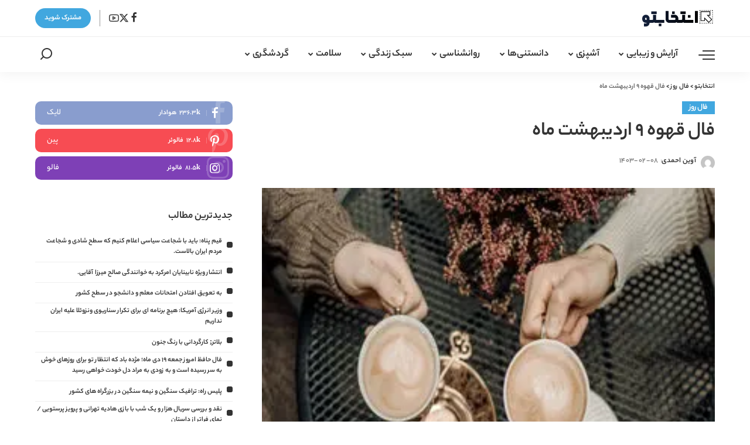

--- FILE ---
content_type: text/html; charset=UTF-8
request_url: https://entekhabeto.com/%D9%81%D8%A7%D9%84-%D9%82%D9%87%D9%88%D9%87-9-%D8%A7%D8%B1%D8%AF%DB%8C%D8%A8%D9%87%D8%B4%D8%AA-%D9%85%D8%A7%D9%87
body_size: 25540
content:
<!DOCTYPE html>
<html dir="rtl" lang="fa-IR" prefix="og: https://ogp.me/ns#">
<head>
    <meta charset="UTF-8">
    <meta http-equiv="X-UA-Compatible" content="IE=edge">
    <meta name="viewport" content="width=device-width, initial-scale=1">
    <link rel="profile" href="https://gmpg.org/xfn/11">
	
<!-- بهینه‌سازی موتور جستجو توسط Rank Math PRO - https://rankmath.com/ -->
<title>فال قهوه 9 اردیبهشت ماه - انتخابتو</title>
<meta name="description" content="سایت تفریحی روز:"/>
<meta name="robots" content="follow, index, max-snippet:-1, max-video-preview:-1, max-image-preview:large"/>
<link rel="canonical" href="https://entekhabeto.com/%d9%81%d8%a7%d9%84-%d9%82%d9%87%d9%88%d9%87-9-%d8%a7%d8%b1%d8%af%db%8c%d8%a8%d9%87%d8%b4%d8%aa-%d9%85%d8%a7%d9%87" />
<meta property="og:locale" content="fa_IR" />
<meta property="og:type" content="article" />
<meta property="og:title" content="فال قهوه 9 اردیبهشت ماه - انتخابتو" />
<meta property="og:description" content="سایت تفریحی روز:" />
<meta property="og:url" content="https://entekhabeto.com/%d9%81%d8%a7%d9%84-%d9%82%d9%87%d9%88%d9%87-9-%d8%a7%d8%b1%d8%af%db%8c%d8%a8%d9%87%d8%b4%d8%aa-%d9%85%d8%a7%d9%87" />
<meta property="og:site_name" content="انتخابتو" />
<meta property="article:section" content="فال روز" />
<meta property="og:updated_time" content="2024-04-27T14:14:55+03:30" />
<meta property="og:image" content="https://entekhabeto.com/wp-content/uploads/2024/04/فال-قهوه-9-اردیبهشت-ماه.jpg" />
<meta property="og:image:secure_url" content="https://entekhabeto.com/wp-content/uploads/2024/04/فال-قهوه-9-اردیبهشت-ماه.jpg" />
<meta property="og:image:width" content="300" />
<meta property="og:image:height" content="200" />
<meta property="og:image:alt" content="فال قهوه 9 اردیبهشت ماه" />
<meta property="og:image:type" content="image/jpeg" />
<meta property="article:published_time" content="2024-04-27T10:44:49+00:00" />
<meta property="article:modified_time" content="2024-04-27T10:44:55+00:00" />
<meta name="twitter:card" content="summary_large_image" />
<meta name="twitter:title" content="فال قهوه 9 اردیبهشت ماه - انتخابتو" />
<meta name="twitter:description" content="سایت تفریحی روز:" />
<meta name="twitter:image" content="https://entekhabeto.com/wp-content/uploads/2024/04/فال-قهوه-9-اردیبهشت-ماه.jpg" />
<script type="application/ld+json" class="rank-math-schema-pro">{"@context":"https://schema.org","@graph":[{"@type":["Person","Organization"],"@id":"https://entekhabeto.com/#person","name":"\u0627\u0646\u062a\u062e\u0627\u0628\u062a\u0648"},{"@type":"WebSite","@id":"https://entekhabeto.com/#website","url":"https://entekhabeto.com","name":"\u0627\u0646\u062a\u062e\u0627\u0628\u062a\u0648","publisher":{"@id":"https://entekhabeto.com/#person"},"inLanguage":"fa-IR"},{"@type":"ImageObject","@id":"https://entekhabeto.com/wp-content/uploads/2024/04/\u0641\u0627\u0644-\u0642\u0647\u0648\u0647-9-\u0627\u0631\u062f\u06cc\u0628\u0647\u0634\u062a-\u0645\u0627\u0647.jpg","url":"https://entekhabeto.com/wp-content/uploads/2024/04/\u0641\u0627\u0644-\u0642\u0647\u0648\u0647-9-\u0627\u0631\u062f\u06cc\u0628\u0647\u0634\u062a-\u0645\u0627\u0647.jpg","width":"300","height":"200","caption":"\u0641\u0627\u0644 \u0642\u0647\u0648\u0647 9 \u0627\u0631\u062f\u06cc\u0628\u0647\u0634\u062a \u0645\u0627\u0647","inLanguage":"fa-IR"},{"@type":"WebPage","@id":"https://entekhabeto.com/%d9%81%d8%a7%d9%84-%d9%82%d9%87%d9%88%d9%87-9-%d8%a7%d8%b1%d8%af%db%8c%d8%a8%d9%87%d8%b4%d8%aa-%d9%85%d8%a7%d9%87#webpage","url":"https://entekhabeto.com/%d9%81%d8%a7%d9%84-%d9%82%d9%87%d9%88%d9%87-9-%d8%a7%d8%b1%d8%af%db%8c%d8%a8%d9%87%d8%b4%d8%aa-%d9%85%d8%a7%d9%87","name":"\u0641\u0627\u0644 \u0642\u0647\u0648\u0647 9 \u0627\u0631\u062f\u06cc\u0628\u0647\u0634\u062a \u0645\u0627\u0647 - \u0627\u0646\u062a\u062e\u0627\u0628\u062a\u0648","datePublished":"2024-04-27T14:14:49+03:30","dateModified":"2024-04-27T14:14:55+03:30","isPartOf":{"@id":"https://entekhabeto.com/#website"},"primaryImageOfPage":{"@id":"https://entekhabeto.com/wp-content/uploads/2024/04/\u0641\u0627\u0644-\u0642\u0647\u0648\u0647-9-\u0627\u0631\u062f\u06cc\u0628\u0647\u0634\u062a-\u0645\u0627\u0647.jpg"},"inLanguage":"fa-IR"},{"@type":"Person","@id":"https://entekhabeto.com/author/entekhabeto","name":"\u0622\u0648\u06cc\u0646 \u0627\u062d\u0645\u062f\u06cc","url":"https://entekhabeto.com/author/entekhabeto","image":{"@type":"ImageObject","@id":"https://secure.gravatar.com/avatar/594cf272966e5ff6f612289ca06330faf63dffff2ce4acb79ced4d6dee8420be?s=96&amp;d=mm&amp;r=g","url":"https://secure.gravatar.com/avatar/594cf272966e5ff6f612289ca06330faf63dffff2ce4acb79ced4d6dee8420be?s=96&amp;d=mm&amp;r=g","caption":"\u0622\u0648\u06cc\u0646 \u0627\u062d\u0645\u062f\u06cc","inLanguage":"fa-IR"},"sameAs":["https://entekhabeto.com"]},{"@type":"NewsArticle","headline":"\u0641\u0627\u0644 \u0642\u0647\u0648\u0647 9 \u0627\u0631\u062f\u06cc\u0628\u0647\u0634\u062a \u0645\u0627\u0647 - \u0627\u0646\u062a\u062e\u0627\u0628\u062a\u0648","datePublished":"2024-04-27T14:14:49+03:30","dateModified":"2024-04-27T14:14:55+03:30","articleSection":"\u0641\u0627\u0644 \u0631\u0648\u0632","author":{"@id":"https://entekhabeto.com/author/entekhabeto","name":"\u0622\u0648\u06cc\u0646 \u0627\u062d\u0645\u062f\u06cc"},"publisher":{"@id":"https://entekhabeto.com/#person"},"description":"\u0633\u0627\u06cc\u062a \u062a\u0641\u0631\u06cc\u062d\u06cc \u0631\u0648\u0632:","copyrightYear":"1403","copyrightHolder":{"@id":"https://entekhabeto.com/#person"},"name":"\u0641\u0627\u0644 \u0642\u0647\u0648\u0647 9 \u0627\u0631\u062f\u06cc\u0628\u0647\u0634\u062a \u0645\u0627\u0647 - \u0627\u0646\u062a\u062e\u0627\u0628\u062a\u0648","@id":"https://entekhabeto.com/%d9%81%d8%a7%d9%84-%d9%82%d9%87%d9%88%d9%87-9-%d8%a7%d8%b1%d8%af%db%8c%d8%a8%d9%87%d8%b4%d8%aa-%d9%85%d8%a7%d9%87#richSnippet","isPartOf":{"@id":"https://entekhabeto.com/%d9%81%d8%a7%d9%84-%d9%82%d9%87%d9%88%d9%87-9-%d8%a7%d8%b1%d8%af%db%8c%d8%a8%d9%87%d8%b4%d8%aa-%d9%85%d8%a7%d9%87#webpage"},"image":{"@id":"https://entekhabeto.com/wp-content/uploads/2024/04/\u0641\u0627\u0644-\u0642\u0647\u0648\u0647-9-\u0627\u0631\u062f\u06cc\u0628\u0647\u0634\u062a-\u0645\u0627\u0647.jpg"},"inLanguage":"fa-IR","mainEntityOfPage":{"@id":"https://entekhabeto.com/%d9%81%d8%a7%d9%84-%d9%82%d9%87%d9%88%d9%87-9-%d8%a7%d8%b1%d8%af%db%8c%d8%a8%d9%87%d8%b4%d8%aa-%d9%85%d8%a7%d9%87#webpage"}}]}</script>
<!-- /افزونه سئو ورپرس Rank Math -->

<link rel="alternate" type="application/rss+xml" title="انتخابتو &raquo; خوراک" href="https://entekhabeto.com/feed" />
<link rel="alternate" type="application/rss+xml" title="انتخابتو &raquo; خوراک دیدگاه‌ها" href="https://entekhabeto.com/comments/feed" />
<link rel="alternate" type="application/rss+xml" title="انتخابتو &raquo; فال قهوه 9 اردیبهشت ماه خوراک دیدگاه‌ها" href="https://entekhabeto.com/%d9%81%d8%a7%d9%84-%d9%82%d9%87%d9%88%d9%87-9-%d8%a7%d8%b1%d8%af%db%8c%d8%a8%d9%87%d8%b4%d8%aa-%d9%85%d8%a7%d9%87/feed" />
<link rel="alternate" title="oEmbed (JSON)" type="application/json+oembed" href="https://entekhabeto.com/wp-json/oembed/1.0/embed?url=https%3A%2F%2Fentekhabeto.com%2F%25d9%2581%25d8%25a7%25d9%2584-%25d9%2582%25d9%2587%25d9%2588%25d9%2587-9-%25d8%25a7%25d8%25b1%25d8%25af%25db%258c%25d8%25a8%25d9%2587%25d8%25b4%25d8%25aa-%25d9%2585%25d8%25a7%25d9%2587" />
<link rel="alternate" title="oEmbed (XML)" type="text/xml+oembed" href="https://entekhabeto.com/wp-json/oembed/1.0/embed?url=https%3A%2F%2Fentekhabeto.com%2F%25d9%2581%25d8%25a7%25d9%2584-%25d9%2582%25d9%2587%25d9%2588%25d9%2587-9-%25d8%25a7%25d8%25b1%25d8%25af%25db%258c%25d8%25a8%25d9%2587%25d8%25b4%25d8%25aa-%25d9%2585%25d8%25a7%25d9%2587&#038;format=xml" />
			<link rel="pingback" href="https://entekhabeto.com/xmlrpc.php"/>
		<script type="application/ld+json">{"@context":"https://schema.org","@type":"Organization","legalName":"\u0627\u0646\u062a\u062e\u0627\u0628\u062a\u0648","url":"https://entekhabeto.com/","logo":"https://entekhabeto.com/wp-content/uploads/2024/05/\u0644\u0648\u06af\u0648-\u0627\u0646\u062a\u062e\u0627\u0628\u062a\u0648.svg"}</script>
<style id='wp-img-auto-sizes-contain-inline-css'>
img:is([sizes=auto i],[sizes^="auto," i]){contain-intrinsic-size:3000px 1500px}
/*# sourceURL=wp-img-auto-sizes-contain-inline-css */
</style>
<style id='wp-emoji-styles-inline-css'>

	img.wp-smiley, img.emoji {
		display: inline !important;
		border: none !important;
		box-shadow: none !important;
		height: 1em !important;
		width: 1em !important;
		margin: 0 0.07em !important;
		vertical-align: -0.1em !important;
		background: none !important;
		padding: 0 !important;
	}
/*# sourceURL=wp-emoji-styles-inline-css */
</style>
<link rel='stylesheet' id='wp-block-library-rtl-css' href='https://entekhabeto.com/wp-includes/css/dist/block-library/style-rtl.min.css?ver=6.9' media='all' />
<style id='global-styles-inline-css'>
:root{--wp--preset--aspect-ratio--square: 1;--wp--preset--aspect-ratio--4-3: 4/3;--wp--preset--aspect-ratio--3-4: 3/4;--wp--preset--aspect-ratio--3-2: 3/2;--wp--preset--aspect-ratio--2-3: 2/3;--wp--preset--aspect-ratio--16-9: 16/9;--wp--preset--aspect-ratio--9-16: 9/16;--wp--preset--color--black: #000000;--wp--preset--color--cyan-bluish-gray: #abb8c3;--wp--preset--color--white: #ffffff;--wp--preset--color--pale-pink: #f78da7;--wp--preset--color--vivid-red: #cf2e2e;--wp--preset--color--luminous-vivid-orange: #ff6900;--wp--preset--color--luminous-vivid-amber: #fcb900;--wp--preset--color--light-green-cyan: #7bdcb5;--wp--preset--color--vivid-green-cyan: #00d084;--wp--preset--color--pale-cyan-blue: #8ed1fc;--wp--preset--color--vivid-cyan-blue: #0693e3;--wp--preset--color--vivid-purple: #9b51e0;--wp--preset--gradient--vivid-cyan-blue-to-vivid-purple: linear-gradient(135deg,rgb(6,147,227) 0%,rgb(155,81,224) 100%);--wp--preset--gradient--light-green-cyan-to-vivid-green-cyan: linear-gradient(135deg,rgb(122,220,180) 0%,rgb(0,208,130) 100%);--wp--preset--gradient--luminous-vivid-amber-to-luminous-vivid-orange: linear-gradient(135deg,rgb(252,185,0) 0%,rgb(255,105,0) 100%);--wp--preset--gradient--luminous-vivid-orange-to-vivid-red: linear-gradient(135deg,rgb(255,105,0) 0%,rgb(207,46,46) 100%);--wp--preset--gradient--very-light-gray-to-cyan-bluish-gray: linear-gradient(135deg,rgb(238,238,238) 0%,rgb(169,184,195) 100%);--wp--preset--gradient--cool-to-warm-spectrum: linear-gradient(135deg,rgb(74,234,220) 0%,rgb(151,120,209) 20%,rgb(207,42,186) 40%,rgb(238,44,130) 60%,rgb(251,105,98) 80%,rgb(254,248,76) 100%);--wp--preset--gradient--blush-light-purple: linear-gradient(135deg,rgb(255,206,236) 0%,rgb(152,150,240) 100%);--wp--preset--gradient--blush-bordeaux: linear-gradient(135deg,rgb(254,205,165) 0%,rgb(254,45,45) 50%,rgb(107,0,62) 100%);--wp--preset--gradient--luminous-dusk: linear-gradient(135deg,rgb(255,203,112) 0%,rgb(199,81,192) 50%,rgb(65,88,208) 100%);--wp--preset--gradient--pale-ocean: linear-gradient(135deg,rgb(255,245,203) 0%,rgb(182,227,212) 50%,rgb(51,167,181) 100%);--wp--preset--gradient--electric-grass: linear-gradient(135deg,rgb(202,248,128) 0%,rgb(113,206,126) 100%);--wp--preset--gradient--midnight: linear-gradient(135deg,rgb(2,3,129) 0%,rgb(40,116,252) 100%);--wp--preset--font-size--small: 13px;--wp--preset--font-size--medium: 20px;--wp--preset--font-size--large: 36px;--wp--preset--font-size--x-large: 42px;--wp--preset--spacing--20: 0.44rem;--wp--preset--spacing--30: 0.67rem;--wp--preset--spacing--40: 1rem;--wp--preset--spacing--50: 1.5rem;--wp--preset--spacing--60: 2.25rem;--wp--preset--spacing--70: 3.38rem;--wp--preset--spacing--80: 5.06rem;--wp--preset--shadow--natural: 6px 6px 9px rgba(0, 0, 0, 0.2);--wp--preset--shadow--deep: 12px 12px 50px rgba(0, 0, 0, 0.4);--wp--preset--shadow--sharp: 6px 6px 0px rgba(0, 0, 0, 0.2);--wp--preset--shadow--outlined: 6px 6px 0px -3px rgb(255, 255, 255), 6px 6px rgb(0, 0, 0);--wp--preset--shadow--crisp: 6px 6px 0px rgb(0, 0, 0);}:where(.is-layout-flex){gap: 0.5em;}:where(.is-layout-grid){gap: 0.5em;}body .is-layout-flex{display: flex;}.is-layout-flex{flex-wrap: wrap;align-items: center;}.is-layout-flex > :is(*, div){margin: 0;}body .is-layout-grid{display: grid;}.is-layout-grid > :is(*, div){margin: 0;}:where(.wp-block-columns.is-layout-flex){gap: 2em;}:where(.wp-block-columns.is-layout-grid){gap: 2em;}:where(.wp-block-post-template.is-layout-flex){gap: 1.25em;}:where(.wp-block-post-template.is-layout-grid){gap: 1.25em;}.has-black-color{color: var(--wp--preset--color--black) !important;}.has-cyan-bluish-gray-color{color: var(--wp--preset--color--cyan-bluish-gray) !important;}.has-white-color{color: var(--wp--preset--color--white) !important;}.has-pale-pink-color{color: var(--wp--preset--color--pale-pink) !important;}.has-vivid-red-color{color: var(--wp--preset--color--vivid-red) !important;}.has-luminous-vivid-orange-color{color: var(--wp--preset--color--luminous-vivid-orange) !important;}.has-luminous-vivid-amber-color{color: var(--wp--preset--color--luminous-vivid-amber) !important;}.has-light-green-cyan-color{color: var(--wp--preset--color--light-green-cyan) !important;}.has-vivid-green-cyan-color{color: var(--wp--preset--color--vivid-green-cyan) !important;}.has-pale-cyan-blue-color{color: var(--wp--preset--color--pale-cyan-blue) !important;}.has-vivid-cyan-blue-color{color: var(--wp--preset--color--vivid-cyan-blue) !important;}.has-vivid-purple-color{color: var(--wp--preset--color--vivid-purple) !important;}.has-black-background-color{background-color: var(--wp--preset--color--black) !important;}.has-cyan-bluish-gray-background-color{background-color: var(--wp--preset--color--cyan-bluish-gray) !important;}.has-white-background-color{background-color: var(--wp--preset--color--white) !important;}.has-pale-pink-background-color{background-color: var(--wp--preset--color--pale-pink) !important;}.has-vivid-red-background-color{background-color: var(--wp--preset--color--vivid-red) !important;}.has-luminous-vivid-orange-background-color{background-color: var(--wp--preset--color--luminous-vivid-orange) !important;}.has-luminous-vivid-amber-background-color{background-color: var(--wp--preset--color--luminous-vivid-amber) !important;}.has-light-green-cyan-background-color{background-color: var(--wp--preset--color--light-green-cyan) !important;}.has-vivid-green-cyan-background-color{background-color: var(--wp--preset--color--vivid-green-cyan) !important;}.has-pale-cyan-blue-background-color{background-color: var(--wp--preset--color--pale-cyan-blue) !important;}.has-vivid-cyan-blue-background-color{background-color: var(--wp--preset--color--vivid-cyan-blue) !important;}.has-vivid-purple-background-color{background-color: var(--wp--preset--color--vivid-purple) !important;}.has-black-border-color{border-color: var(--wp--preset--color--black) !important;}.has-cyan-bluish-gray-border-color{border-color: var(--wp--preset--color--cyan-bluish-gray) !important;}.has-white-border-color{border-color: var(--wp--preset--color--white) !important;}.has-pale-pink-border-color{border-color: var(--wp--preset--color--pale-pink) !important;}.has-vivid-red-border-color{border-color: var(--wp--preset--color--vivid-red) !important;}.has-luminous-vivid-orange-border-color{border-color: var(--wp--preset--color--luminous-vivid-orange) !important;}.has-luminous-vivid-amber-border-color{border-color: var(--wp--preset--color--luminous-vivid-amber) !important;}.has-light-green-cyan-border-color{border-color: var(--wp--preset--color--light-green-cyan) !important;}.has-vivid-green-cyan-border-color{border-color: var(--wp--preset--color--vivid-green-cyan) !important;}.has-pale-cyan-blue-border-color{border-color: var(--wp--preset--color--pale-cyan-blue) !important;}.has-vivid-cyan-blue-border-color{border-color: var(--wp--preset--color--vivid-cyan-blue) !important;}.has-vivid-purple-border-color{border-color: var(--wp--preset--color--vivid-purple) !important;}.has-vivid-cyan-blue-to-vivid-purple-gradient-background{background: var(--wp--preset--gradient--vivid-cyan-blue-to-vivid-purple) !important;}.has-light-green-cyan-to-vivid-green-cyan-gradient-background{background: var(--wp--preset--gradient--light-green-cyan-to-vivid-green-cyan) !important;}.has-luminous-vivid-amber-to-luminous-vivid-orange-gradient-background{background: var(--wp--preset--gradient--luminous-vivid-amber-to-luminous-vivid-orange) !important;}.has-luminous-vivid-orange-to-vivid-red-gradient-background{background: var(--wp--preset--gradient--luminous-vivid-orange-to-vivid-red) !important;}.has-very-light-gray-to-cyan-bluish-gray-gradient-background{background: var(--wp--preset--gradient--very-light-gray-to-cyan-bluish-gray) !important;}.has-cool-to-warm-spectrum-gradient-background{background: var(--wp--preset--gradient--cool-to-warm-spectrum) !important;}.has-blush-light-purple-gradient-background{background: var(--wp--preset--gradient--blush-light-purple) !important;}.has-blush-bordeaux-gradient-background{background: var(--wp--preset--gradient--blush-bordeaux) !important;}.has-luminous-dusk-gradient-background{background: var(--wp--preset--gradient--luminous-dusk) !important;}.has-pale-ocean-gradient-background{background: var(--wp--preset--gradient--pale-ocean) !important;}.has-electric-grass-gradient-background{background: var(--wp--preset--gradient--electric-grass) !important;}.has-midnight-gradient-background{background: var(--wp--preset--gradient--midnight) !important;}.has-small-font-size{font-size: var(--wp--preset--font-size--small) !important;}.has-medium-font-size{font-size: var(--wp--preset--font-size--medium) !important;}.has-large-font-size{font-size: var(--wp--preset--font-size--large) !important;}.has-x-large-font-size{font-size: var(--wp--preset--font-size--x-large) !important;}
/*# sourceURL=global-styles-inline-css */
</style>

<style id='classic-theme-styles-inline-css'>
/*! This file is auto-generated */
.wp-block-button__link{color:#fff;background-color:#32373c;border-radius:9999px;box-shadow:none;text-decoration:none;padding:calc(.667em + 2px) calc(1.333em + 2px);font-size:1.125em}.wp-block-file__button{background:#32373c;color:#fff;text-decoration:none}
/*# sourceURL=/wp-includes/css/classic-themes.min.css */
</style>
<link rel='stylesheet' id='pixwell-elements-css' href='https://entekhabeto.com/wp-content/plugins/pixwell-core/lib/pixwell-elements/public/style-rtl.css?ver=1.0' media='all' />
<link rel='stylesheet' id='wp_automatic_gallery_style-css' href='https://entekhabeto.com/wp-content/plugins/wp-automatic/css/wp-automatic.css?ver=1.0.0' media='all' />

<link rel='stylesheet' id='pixwell-main-css' href='https://entekhabeto.com/wp-content/themes/pixwell/assets/css/rtl.css?ver=10.7' media='all' />
<style id='pixwell-main-inline-css'>
html {font-family:Yekan_Bakh;}h1, .h1 {font-family:Yekan_Bakh;}h2, .h2 {font-family:Yekan_Bakh;}h3, .h3 {font-family:Yekan_Bakh;}h4, .h4 {font-family:Yekan_Bakh;}h5, .h5 {font-family:Yekan_Bakh;}h6, .h6 {font-family:Yekan_Bakh;}.single-tagline h6 {font-family:Yekan_Bakh;}.p-wrap .entry-summary, .twitter-content.entry-summary, .author-description, .rssSummary, .rb-sdesc {font-family:Yekan_Bakh;}.p-cat-info {font-family:Yekan_Bakh;font-size:14px;letter-spacing:-0.34px;}.p-meta-info, .wp-block-latest-posts__post-date {font-family:Yekan_Bakh;font-size:13px;}.meta-info-author.meta-info-el {font-family:Yekan_Bakh;}.breadcrumb {font-family:Yekan_Bakh;}.footer-menu-inner {}.topbar-wrap {}.topbar-menu-wrap {}.main-menu > li > a, .off-canvas-menu > li > a {font-family:Yekan_Bakh;font-weight:700;font-size:17px;}.main-menu .sub-menu:not(.sub-mega), .off-canvas-menu .sub-menu {font-family:Yekan_Bakh;}.is-logo-text .logo-title {}.block-title, .block-header .block-title {font-family:Yekan_Bakh;font-size:22px;}.ajax-quick-filter, .block-view-more {font-family:Yekan_Bakh;}.widget-title, .widget .widget-title {font-family:Yekan_Bakh;}body .widget.widget_nav_menu .menu-item {}body.boxed {background-color : #fafafa;background-repeat : no-repeat;background-size : cover;background-attachment : fixed;background-position : center center;}.header-6 .banner-wrap {}.footer-wrap:before {background-color : #111111;; content: ""; position: absolute; left: 0; top: 0; width: 100%; height: 100%;}.header-9 .banner-wrap { background-color : #ffffff;}.topline-wrap {height: 2px}.main-menu {}.main-menu > li.menu-item-has-children > .sub-menu:before {}[data-theme="dark"] .main-menu  {}[data-theme="dark"] .main-menu > li.menu-item-has-children > .sub-menu:before {}.mobile-nav-inner {}.off-canvas-header { background-color: #221e1c}.off-canvas-header { background-image: url("https://sunthemes.ir/pixwell/wellness/wp-content/uploads/sites/35/2022/06/w36.jpg")}.navbar-border-holder {border-width: 2px; }:root {--g-color: #41a7df}.tipsy, .additional-meta, .sponsor-label, .sponsor-link, .entry-footer .tag-label,.box-nav .nav-label, .left-article-label, .share-label, .rss-date,.wp-block-latest-posts__post-date, .wp-block-latest-comments__comment-date,.image-caption, .wp-caption-text, .gallery-caption, .entry-content .wp-block-audio figcaption,.entry-content .wp-block-video figcaption, .entry-content .wp-block-image figcaption,.entry-content .wp-block-gallery .blocks-gallery-image figcaption,.entry-content .wp-block-gallery .blocks-gallery-item figcaption,.subscribe-content .desc, .follower-el .right-el, .author-job, .comment-metadata{ font-family: Yekan_Bakh; }.tipsy, .additional-meta, .sponsor-label, .sponsor-link, .entry-footer .tag-label,.box-nav .nav-label, .left-article-label, .share-label, .rss-date,.wp-block-latest-posts__post-date, .wp-block-latest-comments__comment-date,.subscribe-content .desc, .author-job{ font-size: 13px; }.image-caption, .wp-caption-text, .gallery-caption, .entry-content .wp-block-audio figcaption,.entry-content .wp-block-video figcaption, .entry-content .wp-block-image figcaption,.entry-content .wp-block-gallery .blocks-gallery-image figcaption,.entry-content .wp-block-gallery .blocks-gallery-item figcaption,.comment-metadata, .follower-el .right-el{ font-size: 14px; }.sponsor-link{ font-family: Yekan_Bakh; }.entry-footer a, .tagcloud a, .entry-footer .source, .entry-footer .via-el{ font-family: Yekan_Bakh; }.entry-footer a, .tagcloud a, .entry-footer .source, .entry-footer .via-el{ font-size: 14px !important; }.cat-info-el { letter-spacing: inherit; }.entry-footer a, .tagcloud a, .entry-footer .source, .entry-footer .via-el{ letter-spacing: -0.34px; }.p-link, .rb-cookie .cookie-accept, a.comment-reply-link, .comment-list .comment-reply-title small a,.banner-btn a, .headerstrip-btn a, input[type="submit"], button, .pagination-wrap, .cta-btn, .rb-btn{ font-family: Yekan_Bakh; }select, textarea, input[type="text"], input[type="tel"], input[type="email"], input[type="url"],input[type="search"], input[type="number"]{ font-family: Yekan_Bakh; }.widget_recent_comments .recentcomments > a:last-child,.wp-block-latest-comments__comment-link, .wp-block-latest-posts__list a,.widget_recent_entries li, .wp-block-quote *:not(cite), blockquote *:not(cite), .widget_rss li,.wp-block-latest-posts li, .wp-block-latest-comments__comment-link{ font-family: Yekan_Bakh; } .widget_pages .page_item, .widget_meta li,.widget_categories .cat-item, .widget_archive li, .widget.widget_nav_menu .menu-item,.wp-block-archives-list li, .wp-block-categories-list li{ font-family: Yekan_Bakh; }@media only screen and (max-width: 767px) {.entry-content { font-size: .90rem; }.p-wrap .entry-summary, .twitter-content.entry-summary, .element-desc, .subscribe-description, .rb-sdecs,.copyright-inner > *, .summary-content, .pros-cons-wrap ul li,.gallery-popup-content .image-popup-description > *{ font-size: .76rem; }}@media only screen and (max-width: 991px) {.block-header-2 .block-title, .block-header-5 .block-title { font-size: 18px; }}@media only screen and (max-width: 767px) {.block-header-2 .block-title, .block-header-5 .block-title { font-size: 16px; }}h1, .h1, h1.single-title {font-size: 34px; }h2, .h2 {font-size: 28px; }h3, .h3 {font-size: 18px; }h6, .h6 {font-size: 12px; }@media only screen and (max-width: 1024px) {}@media only screen and (max-width: 991px) {h1, .h1, h1.single-title {font-size: 26px; }h2, .h2 {font-size: 23px; }}@media only screen and (max-width: 767px) {h1, .h1, h1.single-title {font-size: 22px; }h2, .h2 {font-size: 17px; }h3, .h3 {font-size: 16px; }}
/*# sourceURL=pixwell-main-inline-css */
</style>
<script src="https://entekhabeto.com/wp-includes/js/jquery/jquery.min.js?ver=3.7.1" id="jquery-core-js"></script>
<script src="https://entekhabeto.com/wp-includes/js/jquery/jquery-migrate.min.js?ver=3.4.1" id="jquery-migrate-js"></script>
<script src="https://entekhabeto.com/wp-content/plugins/wp-automatic/js/main-front.js?ver=6.9" id="wp_automatic_gallery-js"></script>
<link rel="preload" href="https://entekhabeto.com/wp-content/themes/pixwell/assets/fonts/ruby-icon.woff2?v=10.7" as="font" type="font/woff2" crossorigin="anonymous"><link rel="https://api.w.org/" href="https://entekhabeto.com/wp-json/" /><link rel="alternate" title="JSON" type="application/json" href="https://entekhabeto.com/wp-json/wp/v2/posts/3792" /><link rel="EditURI" type="application/rsd+xml" title="RSD" href="https://entekhabeto.com/xmlrpc.php?rsd" />
<meta name="generator" content="WordPress 6.9" />
<link rel='shortlink' href='https://entekhabeto.com/?p=3792' />
<script type="application/ld+json">{"@context":"https://schema.org","@type":"WebSite","@id":"https://entekhabeto.com/#website","url":"https://entekhabeto.com/","name":"\u0627\u0646\u062a\u062e\u0627\u0628\u062a\u0648","potentialAction":{"@type":"SearchAction","target":"https://entekhabeto.com/?s={search_term_string}","query-input":"required name=search_term_string"}}</script>
<meta name="generator" content="Elementor 3.31.2; features: e_font_icon_svg, additional_custom_breakpoints, e_element_cache; settings: css_print_method-external, google_font-enabled, font_display-swap">
			<style>
				.e-con.e-parent:nth-of-type(n+4):not(.e-lazyloaded):not(.e-no-lazyload),
				.e-con.e-parent:nth-of-type(n+4):not(.e-lazyloaded):not(.e-no-lazyload) * {
					background-image: none !important;
				}
				@media screen and (max-height: 1024px) {
					.e-con.e-parent:nth-of-type(n+3):not(.e-lazyloaded):not(.e-no-lazyload),
					.e-con.e-parent:nth-of-type(n+3):not(.e-lazyloaded):not(.e-no-lazyload) * {
						background-image: none !important;
					}
				}
				@media screen and (max-height: 640px) {
					.e-con.e-parent:nth-of-type(n+2):not(.e-lazyloaded):not(.e-no-lazyload),
					.e-con.e-parent:nth-of-type(n+2):not(.e-lazyloaded):not(.e-no-lazyload) * {
						background-image: none !important;
					}
				}
			</style>
			<script type="application/ld+json">{"@context":"http://schema.org","@type":"BreadcrumbList","itemListElement":[{"@type":"ListItem","position":3,"item":{"@id":"https://entekhabeto.com/%d9%81%d8%a7%d9%84-%d9%82%d9%87%d9%88%d9%87-9-%d8%a7%d8%b1%d8%af%db%8c%d8%a8%d9%87%d8%b4%d8%aa-%d9%85%d8%a7%d9%87","name":"فال قهوه 9 اردیبهشت ماه"}},{"@type":"ListItem","position":2,"item":{"@id":"https://entekhabeto.com/%d9%81%d8%a7%d9%84-%d8%b1%d9%88%d8%b2","name":"فال روز"}},{"@type":"ListItem","position":1,"item":{"@id":"https://entekhabeto.com","name":"انتخابتو"}}]}</script>
<link rel="icon" href="https://entekhabeto.com/wp-content/uploads/2024/05/فاوآیکون-150x150.jpg" sizes="32x32" />
<link rel="icon" href="https://entekhabeto.com/wp-content/uploads/2024/05/فاوآیکون-300x300.jpg" sizes="192x192" />
<link rel="apple-touch-icon" href="https://entekhabeto.com/wp-content/uploads/2024/05/فاوآیکون-300x300.jpg" />
<meta name="msapplication-TileImage" content="https://entekhabeto.com/wp-content/uploads/2024/05/فاوآیکون-300x300.jpg" />
		<style id="wp-custom-css">
			h2, .h2 {
    font-size: 18px !important;
}
.p-url, .p-wrap .p-url {
    font-family: inherit;
    font-weight: inherit;
    line-height: inherit;
    display: inline;
    margin: 0;
    padding: 0;
    -webkit-transition: all .3s cubic-bezier(0.32, 0.74, 0.57, 1);
    transition: all .3s cubic-bezier(0.32, 0.74, 0.57, 1);
    letter-spacing: inherit;
    text-transform: inherit;
    word-break: break-word;
    color: inherit;
    text-decoration-line: none !important;
    text-decoration-color: transparent;
    -webkit-text-decoration-color: transparent;
    -moz-text-decoration-color: transparent;
}		</style>
		<style id='pixwell-shortcode-inline-css'>
.rb-btn .rb-btn-link {visibility: visible !important;font-size:13px;border-radius:50px;-webkit-border-radius:50px;background:#41a7df;color: #fff;}.rb-btn .rb-btn-link:hover {background: #333;border-color:#333;color: #fff;}
/*# sourceURL=pixwell-shortcode-inline-css */
</style>
</head>
<body class="rtl wp-singular post-template-default single single-post postid-3792 single-format-standard wp-embed-responsive wp-theme-pixwell wp-child-theme-pixwell-child elementor-default elementor-kit-4579 is-single-1 sticky-nav smart-sticky off-canvas-light is-tooltips is-backtop block-header-3 w-header-1 cat-icon-radius ele-round is-parallax-feat is-fmask mh-p-link mh-p-excerpt" data-theme="default">
<div id="site" class="site">
			<aside id="off-canvas-section" class="off-canvas-wrap dark-style is-hidden">
			<div class="close-panel-wrap tooltips-n">
				<a href="#" id="off-canvas-close-btn" aria-label="بستن"><i class="btn-close"></i></a>
			</div>
			<div class="off-canvas-holder">
									<div class="off-canvas-header is-light-text">
						<div class="header-inner">
															<a href="https://entekhabeto.com/" class="off-canvas-logo">
									<img loading="lazy" loading="lazy" decoding="async" src="https://entekhabeto.com/wp-content/uploads/2024/01/IRANSansX-Medium.woff2" alt="انتخابتو" height="50" width="177" loading="lazy" decoding="async">
								</a>
														<aside class="inner-bottom">
																	<div class="off-canvas-social">
										<a class="social-link-facebook" title="فیسبوک" aria-label="فیسبوک" href="#" target="_blank" rel="noopener nofollow"><i class="rbi rbi-facebook" aria-hidden="true"></i></a><a class="social-link-twitter" title="توئیتر" aria-label="توئیتر" href="#" target="_blank" rel="noopener nofollow"><i class="rbi rbi-x-twitter" aria-hidden="true"></i></a><a class="social-link-youtube" title="یوتیوب" aria-label="یوتیوب" href="#" target="_blank" rel="noopener nofollow"><i class="rbi rbi-youtube-o" aria-hidden="true"></i></a>									</div>
																	<div class="inner-bottom-right">
										<aside class="bookmark-section">
	<a class="bookmark-link" href="#" title="نشانک ها" aria-label="نشانک ها">
		<span class="bookmark-icon"><i class="rbi rbi-bookmark-o"></i><span class="bookmark-counter rb-counter">0</span></span>
	</a>
</aside>									</div>
															</aside>
						</div>
					</div>
								<div class="off-canvas-inner is-light-text">
					<nav id="off-canvas-nav" class="off-canvas-nav">
						<ul id="off-canvas-menu" class="off-canvas-menu rb-menu is-clicked"><li id="menu-item-4599" class="menu-item menu-item-type-taxonomy menu-item-object-category menu-item-has-children menu-item-4599"><a href="https://entekhabeto.com/make-up-and-beauty"><span>آرایش و زیبایی</span></a>
<ul class="sub-menu">
	<li id="menu-item-4600" class="menu-item menu-item-type-taxonomy menu-item-object-category menu-item-4600"><a href="https://entekhabeto.com/make-up-and-beauty/%d8%a2%d8%b1%d8%a7%db%8c%d8%b4-%d8%b5%d9%88%d8%b1%d8%aa"><span>آرایش صورت</span></a></li>
	<li id="menu-item-4601" class="menu-item menu-item-type-taxonomy menu-item-object-category menu-item-4601"><a href="https://entekhabeto.com/make-up-and-beauty/%d8%a2%d8%b1%d8%a7%db%8c%d8%b4-%d9%85%d9%88"><span>آرایش مو</span></a></li>
	<li id="menu-item-4602" class="menu-item menu-item-type-taxonomy menu-item-object-category menu-item-4602"><a href="https://entekhabeto.com/make-up-and-beauty/%d8%a2%d8%b1%d8%a7%db%8c%d8%b4-%d9%86%d8%a7%d8%ae%d9%86"><span>آرایش ناخن</span></a></li>
	<li id="menu-item-4603" class="menu-item menu-item-type-taxonomy menu-item-object-category menu-item-4603"><a href="https://entekhabeto.com/make-up-and-beauty/%d8%b3%d9%84%d8%a7%d9%85%d8%aa-%d8%a8%d8%af%d9%86"><span>سلامت بدن</span></a></li>
</ul>
</li>
<li id="menu-item-4604" class="menu-item menu-item-type-taxonomy menu-item-object-category menu-item-has-children menu-item-4604"><a href="https://entekhabeto.com/cookery"><span>آشپزی</span></a>
<ul class="sub-menu">
	<li id="menu-item-4605" class="menu-item menu-item-type-taxonomy menu-item-object-category menu-item-4605"><a href="https://entekhabeto.com/cookery/%d8%af%d8%b3%d8%b1-%d9%88-%d9%be%db%8c%d8%b4-%d8%ba%d8%b0%d8%a7"><span>دسر و پیش غذا</span></a></li>
	<li id="menu-item-4606" class="menu-item menu-item-type-taxonomy menu-item-object-category menu-item-4606"><a href="https://entekhabeto.com/cookery/%d8%b3%d9%81%d8%b1%d9%87-%d8%a2%d8%b1%d8%a7%db%8c%db%8c"><span>سفره آرایی</span></a></li>
	<li id="menu-item-4607" class="menu-item menu-item-type-taxonomy menu-item-object-category menu-item-4607"><a href="https://entekhabeto.com/cookery/%d8%b4%db%8c%d8%b1%db%8c%d9%86%db%8c-%d9%88-%da%a9%db%8c%da%a9"><span>شیرینی و کیک</span></a></li>
	<li id="menu-item-4608" class="menu-item menu-item-type-taxonomy menu-item-object-category menu-item-4608"><a href="https://entekhabeto.com/cookery/%d8%ba%d8%b0%d8%a7%db%8c-%d8%a7%db%8c%d8%b1%d8%a7%d9%86%db%8c"><span>غذای ایرانی</span></a></li>
	<li id="menu-item-4609" class="menu-item menu-item-type-taxonomy menu-item-object-category menu-item-4609"><a href="https://entekhabeto.com/cookery/%d9%81%d8%b3%d8%aa-%d9%81%d9%88%d8%af"><span>فست فود</span></a></li>
	<li id="menu-item-4610" class="menu-item menu-item-type-taxonomy menu-item-object-category menu-item-4610"><a href="https://entekhabeto.com/cookery/%d9%85%d8%b1%d8%a8%d8%a7-%d9%88-%d8%aa%d8%b1%d8%b4%db%8c%d8%ac%d8%a7%d8%aa"><span>مربا و ترشیجات</span></a></li>
	<li id="menu-item-4611" class="menu-item menu-item-type-taxonomy menu-item-object-category menu-item-4611"><a href="https://entekhabeto.com/cookery/%d9%86%d9%88%d8%b4%db%8c%d8%af%d9%86%db%8c"><span>نوشیدنی</span></a></li>
</ul>
</li>
<li id="menu-item-4612" class="menu-item menu-item-type-taxonomy menu-item-object-category menu-item-has-children menu-item-4612"><a href="https://entekhabeto.com/information"><span>دانستنی‌ها</span></a>
<ul class="sub-menu">
	<li id="menu-item-4613" class="menu-item menu-item-type-taxonomy menu-item-object-category menu-item-4613"><a href="https://entekhabeto.com/information/%d8%a7%d8%b7%d9%84%d8%a7%d8%b9%d8%a7%d8%aa-%d8%b9%d9%85%d9%88%d9%85%db%8c"><span>اطلاعات عمومی</span></a></li>
	<li id="menu-item-4614" class="menu-item menu-item-type-taxonomy menu-item-object-category menu-item-4614"><a href="https://entekhabeto.com/information/%d9%be%d8%b1%d9%88%d8%b1%d8%b4-%da%af%d9%84-%d9%88-%da%af%db%8c%d8%a7%d9%87"><span>پرورش گل و گیاه</span></a></li>
	<li id="menu-item-4615" class="menu-item menu-item-type-taxonomy menu-item-object-category menu-item-4615"><a href="https://entekhabeto.com/information/%d8%af%d8%a7%d9%86%d8%b3%d8%aa%d9%86%db%8c-%d9%87%d8%a7%db%8c-%d8%b9%d9%84%d9%85%db%8c"><span>دانستنی های علمی</span></a></li>
</ul>
</li>
<li id="menu-item-4617" class="menu-item menu-item-type-taxonomy menu-item-object-category menu-item-has-children menu-item-4617"><a href="https://entekhabeto.com/%d8%b1%d9%88%d8%a7%d9%86%d8%b4%d9%86%d8%a7%d8%b3%db%8c"><span>روانشناسی</span></a>
<ul class="sub-menu">
	<li id="menu-item-4618" class="menu-item menu-item-type-taxonomy menu-item-object-category menu-item-4618"><a href="https://entekhabeto.com/%d8%b1%d9%88%d8%a7%d9%86%d8%b4%d9%86%d8%a7%d8%b3%db%8c/%d8%aa%d8%b3%d8%aa-%d8%b1%d9%88%d8%a7%d9%86%d8%b4%d9%86%d8%a7%d8%b3%db%8c"><span>تست روانشناسی</span></a></li>
	<li id="menu-item-4619" class="menu-item menu-item-type-taxonomy menu-item-object-category menu-item-4619"><a href="https://entekhabeto.com/%d8%b1%d9%88%d8%a7%d9%86%d8%b4%d9%86%d8%a7%d8%b3%db%8c/%d8%b1%d9%88%d8%a7%d9%86%d8%b4%d9%86%d8%a7%d8%b3%db%8c-%d8%ae%d8%a7%d9%86%d9%88%d8%a7%d8%af%d9%87"><span>روانشناسی خانواده</span></a></li>
	<li id="menu-item-4620" class="menu-item menu-item-type-taxonomy menu-item-object-category menu-item-4620"><a href="https://entekhabeto.com/%d8%b1%d9%88%d8%a7%d9%86%d8%b4%d9%86%d8%a7%d8%b3%db%8c/%d9%85%d8%b3%db%8c%d8%b1-%d9%85%d9%88%d9%81%d9%82%db%8c%d8%aa"><span>مسیر موفقیت</span></a></li>
</ul>
</li>
<li id="menu-item-4621" class="menu-item menu-item-type-taxonomy menu-item-object-category menu-item-has-children menu-item-4621"><a href="https://entekhabeto.com/lifestyle"><span>سبک زندگی</span></a>
<ul class="sub-menu">
	<li id="menu-item-4622" class="menu-item menu-item-type-taxonomy menu-item-object-category menu-item-4622"><a href="https://entekhabeto.com/lifestyle/%d8%aa%d8%b2%d8%a6%db%8c%d9%86%d8%a7%d8%aa-%d9%85%d9%86%d8%b2%d9%84"><span>تزئینات منزل</span></a></li>
	<li id="menu-item-4623" class="menu-item menu-item-type-taxonomy menu-item-object-category menu-item-4623"><a href="https://entekhabeto.com/lifestyle/%d8%af%da%a9%d9%88%d8%b1%d8%a7%d8%b3%db%8c%d9%88%d9%86"><span>دکوراسیون</span></a></li>
	<li id="menu-item-4624" class="menu-item menu-item-type-taxonomy menu-item-object-category menu-item-4624"><a href="https://entekhabeto.com/lifestyle/%da%a9%d8%a7%d8%b1-%d9%88-%d8%b2%d9%86%d8%af%da%af%db%8c"><span>کار و زندگی</span></a></li>
	<li id="menu-item-4638" class="menu-item menu-item-type-taxonomy menu-item-object-category menu-item-4638"><a href="https://entekhabeto.com/lifestyle/%d8%b3%db%8c%d9%86%d9%85%d8%a7-%d9%88-%d8%aa%d9%84%d9%88%d8%b2%db%8c%d9%88%d9%86"><span>سینما و تلوزیون</span></a></li>
	<li id="menu-item-4632" class="menu-item menu-item-type-taxonomy menu-item-object-category current-post-ancestor current-menu-parent current-post-parent menu-item-4632"><a href="https://entekhabeto.com/%d9%81%d8%a7%d9%84-%d8%b1%d9%88%d8%b2"><span>فال روز</span></a></li>
</ul>
</li>
<li id="menu-item-4625" class="menu-item menu-item-type-taxonomy menu-item-object-category menu-item-has-children menu-item-4625"><a href="https://entekhabeto.com/health"><span>سلامت</span></a>
<ul class="sub-menu">
	<li id="menu-item-4626" class="menu-item menu-item-type-taxonomy menu-item-object-category menu-item-4626"><a href="https://entekhabeto.com/health/%d8%a7%d8%b7%d9%84%d8%a7%d8%b9%d8%a7%d8%aa-%d8%af%d8%a7%d8%b1%d9%88%db%8c%db%8c"><span>اطلاعات دارویی</span></a></li>
	<li id="menu-item-4627" class="menu-item menu-item-type-taxonomy menu-item-object-category menu-item-4627"><a href="https://entekhabeto.com/health/%d8%a8%db%8c%d9%85%d8%a7%d8%b1%db%8c%d9%87%d8%a7"><span>بیماری‌ها</span></a></li>
	<li id="menu-item-4628" class="menu-item menu-item-type-taxonomy menu-item-object-category menu-item-4628"><a href="https://entekhabeto.com/health/%d9%be%d8%b1%d9%88%d8%b1%d8%b4-%d8%a7%d9%86%d8%af%d8%a7%d9%85"><span>پرورش اندام</span></a></li>
	<li id="menu-item-4629" class="menu-item menu-item-type-taxonomy menu-item-object-category menu-item-4629"><a href="https://entekhabeto.com/health/%d8%af%d8%b1%d9%85%d8%a7%d9%86-%d8%ae%d8%a7%d9%86%da%af%db%8c"><span>درمان خانگی</span></a></li>
	<li id="menu-item-4630" class="menu-item menu-item-type-taxonomy menu-item-object-category menu-item-4630"><a href="https://entekhabeto.com/health/%d8%b1%da%98%db%8c%d9%85-%d8%ba%d8%b0%d8%a7%db%8c%db%8c"><span>رژیم غذایی</span></a></li>
	<li id="menu-item-4631" class="menu-item menu-item-type-taxonomy menu-item-object-category menu-item-4631"><a href="https://entekhabeto.com/health/%d8%b2%db%8c%d8%a8%d8%a7%db%8c%db%8c-%d9%88-%d8%b3%d9%84%d8%a7%d9%85%d8%aa"><span>زیبایی و سلامت</span></a></li>
</ul>
</li>
<li id="menu-item-4633" class="menu-item menu-item-type-taxonomy menu-item-object-category menu-item-has-children menu-item-4633"><a href="https://entekhabeto.com/tourism"><span>گردشگری</span></a>
<ul class="sub-menu">
	<li id="menu-item-4634" class="menu-item menu-item-type-taxonomy menu-item-object-category menu-item-4634"><a href="https://entekhabeto.com/tourism/%d8%a7%db%8c%d8%b1%d8%a7%d9%86-%da%af%d8%b1%d8%af%db%8c"><span>ایران گردی</span></a></li>
	<li id="menu-item-4635" class="menu-item menu-item-type-taxonomy menu-item-object-category menu-item-4635"><a href="https://entekhabeto.com/tourism/%d8%ac%d9%87%d8%a7%d9%86-%da%af%d8%b1%d8%af%db%8c"><span>جهان گردی</span></a></li>
	<li id="menu-item-4636" class="menu-item menu-item-type-taxonomy menu-item-object-category menu-item-4636"><a href="https://entekhabeto.com/tourism/%d8%af%d8%a7%d9%86%d8%b3%d8%aa%d9%86%db%8c-%d9%87%d8%a7%db%8c-%d8%b3%d9%81%d8%b1"><span>دانستنی های سفر</span></a></li>
	<li id="menu-item-4637" class="menu-item menu-item-type-taxonomy menu-item-object-category menu-item-4637"><a href="https://entekhabeto.com/tourism/%d9%85%d9%87%d8%a7%d8%ac%d8%b1%d8%aa"><span>مهاجرت</span></a></li>
</ul>
</li>
</ul>					</nav>
									</div>
			</div>
		</aside>
		    <div class="site-outer">
        <div class="site-mask"></div>
			<div class="topsite-wrap fw-widget-section">
		<div id="archives-1" class="widget topsite-sidebar widget_archive"><h2 class="widget-title h4">بایگانی‌ها</h2>
			<ul>
					<li><a href='https://entekhabeto.com/2026/01'>ژانویه 2026</a></li>
	<li><a href='https://entekhabeto.com/2025/12'>دسامبر 2025</a></li>
	<li><a href='https://entekhabeto.com/2025/11'>نوامبر 2025</a></li>
	<li><a href='https://entekhabeto.com/2025/10'>اکتبر 2025</a></li>
	<li><a href='https://entekhabeto.com/2025/09'>سپتامبر 2025</a></li>
	<li><a href='https://entekhabeto.com/2025/08'>آگوست 2025</a></li>
	<li><a href='https://entekhabeto.com/2025/07'>جولای 2025</a></li>
	<li><a href='https://entekhabeto.com/2025/06'>ژوئن 2025</a></li>
	<li><a href='https://entekhabeto.com/2025/05'>می 2025</a></li>
	<li><a href='https://entekhabeto.com/2025/04'>آوریل 2025</a></li>
	<li><a href='https://entekhabeto.com/2025/03'>مارس 2025</a></li>
	<li><a href='https://entekhabeto.com/2025/02'>فوریه 2025</a></li>
	<li><a href='https://entekhabeto.com/2025/01'>ژانویه 2025</a></li>
	<li><a href='https://entekhabeto.com/2024/12'>دسامبر 2024</a></li>
	<li><a href='https://entekhabeto.com/2024/11'>نوامبر 2024</a></li>
	<li><a href='https://entekhabeto.com/2024/10'>اکتبر 2024</a></li>
	<li><a href='https://entekhabeto.com/2024/09'>سپتامبر 2024</a></li>
	<li><a href='https://entekhabeto.com/2024/08'>آگوست 2024</a></li>
	<li><a href='https://entekhabeto.com/2024/07'>جولای 2024</a></li>
	<li><a href='https://entekhabeto.com/2024/06'>ژوئن 2024</a></li>
	<li><a href='https://entekhabeto.com/2024/05'>می 2024</a></li>
	<li><a href='https://entekhabeto.com/2024/04'>آوریل 2024</a></li>
	<li><a href='https://entekhabeto.com/2024/03'>مارس 2024</a></li>
	<li><a href='https://entekhabeto.com/2024/02'>فوریه 2024</a></li>
	<li><a href='https://entekhabeto.com/2024/01'>ژانویه 2024</a></li>
			</ul>

			</div><div id="categories-2" class="widget topsite-sidebar widget_categories"><h2 class="widget-title h4">دسته‌ها</h2>
			<ul>
					<li class="cat-item cat-item-14"><a href="https://entekhabeto.com/make-up-and-beauty/%d8%a2%d8%b1%d8%a7%db%8c%d8%b4-%d8%b5%d9%88%d8%b1%d8%aa">آرایش صورت</a>
</li>
	<li class="cat-item cat-item-15"><a href="https://entekhabeto.com/make-up-and-beauty/%d8%a2%d8%b1%d8%a7%db%8c%d8%b4-%d9%85%d9%88">آرایش مو</a>
</li>
	<li class="cat-item cat-item-16"><a href="https://entekhabeto.com/make-up-and-beauty/%d8%a2%d8%b1%d8%a7%db%8c%d8%b4-%d9%86%d8%a7%d8%ae%d9%86">آرایش ناخن</a>
</li>
	<li class="cat-item cat-item-13"><a href="https://entekhabeto.com/make-up-and-beauty">آرایش و زیبایی</a>
</li>
	<li class="cat-item cat-item-23"><a href="https://entekhabeto.com/cookery">آشپزی</a>
</li>
	<li class="cat-item cat-item-35"><a href="https://entekhabeto.com/health/%d8%a7%d8%b7%d9%84%d8%a7%d8%b9%d8%a7%d8%aa-%d8%af%d8%a7%d8%b1%d9%88%db%8c%db%8c">اطلاعات دارویی</a>
</li>
	<li class="cat-item cat-item-39"><a href="https://entekhabeto.com/information/%d8%a7%d8%b7%d9%84%d8%a7%d8%b9%d8%a7%d8%aa-%d8%b9%d9%85%d9%88%d9%85%db%8c">اطلاعات عمومی</a>
</li>
	<li class="cat-item cat-item-19"><a href="https://entekhabeto.com/tourism/%d8%a7%db%8c%d8%b1%d8%a7%d9%86-%da%af%d8%b1%d8%af%db%8c">ایران گردی</a>
</li>
	<li class="cat-item cat-item-32"><a href="https://entekhabeto.com/health/%d8%a8%db%8c%d9%85%d8%a7%d8%b1%db%8c%d9%87%d8%a7">بیماری‌ها</a>
</li>
	<li class="cat-item cat-item-36"><a href="https://entekhabeto.com/health/%d9%be%d8%b1%d9%88%d8%b1%d8%b4-%d8%a7%d9%86%d8%af%d8%a7%d9%85">پرورش اندام</a>
</li>
	<li class="cat-item cat-item-40"><a href="https://entekhabeto.com/information/%d9%be%d8%b1%d9%88%d8%b1%d8%b4-%da%af%d9%84-%d9%88-%da%af%db%8c%d8%a7%d9%87">پرورش گل و گیاه</a>
</li>
	<li class="cat-item cat-item-11"><a href="https://entekhabeto.com/lifestyle/%d8%aa%d8%b2%d8%a6%db%8c%d9%86%d8%a7%d8%aa-%d9%85%d9%86%d8%b2%d9%84">تزئینات منزل</a>
</li>
	<li class="cat-item cat-item-43"><a href="https://entekhabeto.com/%d8%b1%d9%88%d8%a7%d9%86%d8%b4%d9%86%d8%a7%d8%b3%db%8c/%d8%aa%d8%b3%d8%aa-%d8%b1%d9%88%d8%a7%d9%86%d8%b4%d9%86%d8%a7%d8%b3%db%8c">تست روانشناسی</a>
</li>
	<li class="cat-item cat-item-20"><a href="https://entekhabeto.com/tourism/%d8%ac%d9%87%d8%a7%d9%86-%da%af%d8%b1%d8%af%db%8c">جهان گردی</a>
</li>
	<li class="cat-item cat-item-47"><a href="https://entekhabeto.com/lifestyle/%da%86%d9%87%d8%b1%d9%87-%d9%87%d8%a7">چهره ها</a>
</li>
	<li class="cat-item cat-item-21"><a href="https://entekhabeto.com/tourism/%d8%af%d8%a7%d9%86%d8%b3%d8%aa%d9%86%db%8c-%d9%87%d8%a7%db%8c-%d8%b3%d9%81%d8%b1">دانستنی های سفر</a>
</li>
	<li class="cat-item cat-item-41"><a href="https://entekhabeto.com/information/%d8%af%d8%a7%d9%86%d8%b3%d8%aa%d9%86%db%8c-%d9%87%d8%a7%db%8c-%d8%b9%d9%84%d9%85%db%8c">دانستنی های علمی</a>
</li>
	<li class="cat-item cat-item-38"><a href="https://entekhabeto.com/information">دانستنی‌ها</a>
</li>
	<li class="cat-item cat-item-34"><a href="https://entekhabeto.com/health/%d8%af%d8%b1%d9%85%d8%a7%d9%86-%d8%ae%d8%a7%d9%86%da%af%db%8c">درمان خانگی</a>
</li>
	<li class="cat-item cat-item-1"><a href="https://entekhabeto.com/%d8%af%d8%b3%d8%aa%d9%87%d8%a8%d9%86%d8%af%db%8c-%d9%86%d8%b4%d8%af%d9%87">دسته‌بندی نشده</a>
</li>
	<li class="cat-item cat-item-10"><a href="https://entekhabeto.com/lifestyle/%d8%af%da%a9%d9%88%d8%b1%d8%a7%d8%b3%db%8c%d9%88%d9%86">دکوراسیون</a>
</li>
	<li class="cat-item cat-item-37"><a href="https://entekhabeto.com/health/%d8%b1%da%98%db%8c%d9%85-%d8%ba%d8%b0%d8%a7%db%8c%db%8c">رژیم غذایی</a>
</li>
	<li class="cat-item cat-item-42"><a href="https://entekhabeto.com/%d8%b1%d9%88%d8%a7%d9%86%d8%b4%d9%86%d8%a7%d8%b3%db%8c">روانشناسی</a>
</li>
	<li class="cat-item cat-item-45"><a href="https://entekhabeto.com/%d8%b1%d9%88%d8%a7%d9%86%d8%b4%d9%86%d8%a7%d8%b3%db%8c/%d8%b1%d9%88%d8%a7%d9%86%d8%b4%d9%86%d8%a7%d8%b3%db%8c-%d8%ae%d8%a7%d9%86%d9%88%d8%a7%d8%af%d9%87">روانشناسی خانواده</a>
</li>
	<li class="cat-item cat-item-33"><a href="https://entekhabeto.com/health/%d8%b2%db%8c%d8%a8%d8%a7%db%8c%db%8c-%d9%88-%d8%b3%d9%84%d8%a7%d9%85%d8%aa">زیبایی و سلامت</a>
</li>
	<li class="cat-item cat-item-9"><a href="https://entekhabeto.com/lifestyle">سبک زندگی</a>
</li>
	<li class="cat-item cat-item-31"><a href="https://entekhabeto.com/health">سلامت</a>
</li>
	<li class="cat-item cat-item-17"><a href="https://entekhabeto.com/make-up-and-beauty/%d8%b3%d9%84%d8%a7%d9%85%d8%aa-%d8%a8%d8%af%d9%86">سلامت بدن</a>
</li>
	<li class="cat-item cat-item-46"><a href="https://entekhabeto.com/lifestyle/%d8%b3%db%8c%d9%86%d9%85%d8%a7-%d9%88-%d8%aa%d9%84%d9%88%d8%b2%db%8c%d9%88%d9%86">سینما و تلوزیون</a>
</li>
	<li class="cat-item cat-item-24"><a href="https://entekhabeto.com/cookery/%d8%ba%d8%b0%d8%a7%db%8c-%d8%a7%db%8c%d8%b1%d8%a7%d9%86%db%8c">غذای ایرانی</a>
</li>
	<li class="cat-item cat-item-2"><a href="https://entekhabeto.com/%d9%81%d8%a7%d9%84-%d8%b1%d9%88%d8%b2">فال روز</a>
</li>
	<li class="cat-item cat-item-25"><a href="https://entekhabeto.com/cookery/%d9%81%d8%b3%d8%aa-%d9%81%d9%88%d8%af">فست فود</a>
</li>
	<li class="cat-item cat-item-12"><a href="https://entekhabeto.com/lifestyle/%da%a9%d8%a7%d8%b1-%d9%88-%d8%b2%d9%86%d8%af%da%af%db%8c">کار و زندگی</a>
</li>
	<li class="cat-item cat-item-18"><a href="https://entekhabeto.com/tourism">گردشگری</a>
</li>
	<li class="cat-item cat-item-48"><a href="https://entekhabeto.com/lifestyle/%d9%85%d8%af-%d9%88-%d8%b2%db%8c%d8%a8%d8%a7%db%8c%db%8c">مد و زیبایی</a>
</li>
	<li class="cat-item cat-item-44"><a href="https://entekhabeto.com/%d8%b1%d9%88%d8%a7%d9%86%d8%b4%d9%86%d8%a7%d8%b3%db%8c/%d9%85%d8%b3%db%8c%d8%b1-%d9%85%d9%88%d9%81%d9%82%db%8c%d8%aa">مسیر موفقیت</a>
</li>
	<li class="cat-item cat-item-22"><a href="https://entekhabeto.com/tourism/%d9%85%d9%87%d8%a7%d8%ac%d8%b1%d8%aa">مهاجرت</a>
</li>
	<li class="cat-item cat-item-29"><a href="https://entekhabeto.com/cookery/%d9%86%d9%88%d8%b4%db%8c%d8%af%d9%86%db%8c">نوشیدنی</a>
</li>
			</ul>

			</div><div id="meta-1" class="widget topsite-sidebar widget_meta"><h2 class="widget-title h4">اطلاعات</h2>
		<ul>
						<li><a rel="nofollow" href="https://entekhabeto.com/wp-login.php">ورود</a></li>
			<li><a href="https://entekhabeto.com/feed">خوراک ورودی‌ها</a></li>
			<li><a href="https://entekhabeto.com/comments/feed">خوراک دیدگاه‌ها</a></li>

			<li><a href="https://fa.wordpress.org/">وردپرس</a></li>
		</ul>

		</div>	</div>
<header id="site-header" class="header-wrap header-9 has-sright">
	<div class="navbar-outer">
		<div class="banner-wrap">
			<div class="rbc-container rb-p20-gutter">
				<div class="banner-inner rb-row">
					<div class="banner-left rb-col-d3">
						<div class="logo-wrap is-logo-image site-branding is-svg">
	<a href="https://entekhabeto.com/" class="logo" title="انتخابتو">
					<img decoding="async" class="logo-default logo-retina"  data-mode="default"  height="63" width="250" src="https://entekhabeto.com/wp-content/uploads/2024/05/لوگو-انتخابتو.svg" srcset="https://entekhabeto.com/wp-content/uploads/2024/05/لوگو-انتخابتو.svg 1x, https://entekhabeto.com/wp-content/uploads/2024/05/لوگو-انتخابتو.svg 2x" alt="انتخابتو">
							<img decoding="async" class="logo-default logo-retina logo-dark" data-mode="dark" height="63" width="250" src="https://entekhabeto.com/wp-content/uploads/2024/05/لوگو-انتخابتو.svg" srcset="https://entekhabeto.com/wp-content/uploads/2024/05/لوگو-انتخابتو.svg 1x, https://entekhabeto.com/wp-content/uploads/2024/05/لوگو-انتخابتو.svg 2x" alt="انتخابتو">
						</a>
	</div>					</div>
					<div class="banner-right rb-col-d9">
                        	<div class="navbar-social social-icons is-icon tooltips-n">
		<a class="social-link-facebook" title="فیسبوک" aria-label="فیسبوک" href="#" target="_blank" rel="noopener nofollow"><i class="rbi rbi-facebook" aria-hidden="true"></i></a><a class="social-link-twitter" title="توئیتر" aria-label="توئیتر" href="#" target="_blank" rel="noopener nofollow"><i class="rbi rbi-x-twitter" aria-hidden="true"></i></a><a class="social-link-youtube" title="یوتیوب" aria-label="یوتیوب" href="#" target="_blank" rel="noopener nofollow"><i class="rbi rbi-youtube-o" aria-hidden="true"></i></a>	</div>
						<aside id="text-3" class="header-advert-section widget_text">			<div class="textwidget"><div  class="rb-btn"><a class="rb-btn-link" href="#"  rel="nofollow">مشترک شوید</a></div>
</div>
		</aside>					</div>
				</div>
			</div>
		</div>
		<div class="navbar-wrap">
			<div class="rbc-container">
					<aside id="mobile-navbar" class="mobile-navbar">
		<div class="mobile-nav-inner rb-p20-gutter">
							<div class="m-nav-left">
					<a href="#" class="off-canvas-trigger btn-toggle-wrap btn-toggle-bold" aria-label="ماشه منو"><span class="btn-toggle"><span class="off-canvas-toggle"><span class="icon-toggle"></span></span></span></a>

				</div>
				<div class="m-nav-centered">
					<aside class="logo-mobile-wrap is-logo-image is-svg">
	<a href="https://entekhabeto.com/" class="logo-mobile">
		<img decoding="async"  height="63" width="250" src="https://entekhabeto.com/wp-content/uploads/2024/05/لوگو-انتخابتو.svg" alt="انتخابتو">
			</a>
</aside>				</div>
				<div class="m-nav-right">
																				<div class="mobile-search">
			<a href="#" title="جستجو" aria-label="جستجو" class="search-icon nav-search-link"><i class="rbi rbi-search-alt" aria-hidden="true"></i></a>
		<div class="navbar-search-popup header-lightbox">
			<div class="navbar-search-form"><form role="search" method="get" class="search-form" action="https://entekhabeto.com/">
				<label>
					<span class="screen-reader-text">جستجو برای:</span>
					<input type="search" class="search-field" placeholder="جستجو &hellip;" value="" name="s" />
				</label>
				<input type="submit" class="search-submit" value="جستجو" />
			</form></div>
		</div>
	</div>
									</div>
					</div>
	</aside>
	<aside id="mobile-sticky-nav" class="mobile-sticky-nav">
		<div class="mobile-navbar mobile-sticky-inner">
			<div class="mobile-nav-inner rb-p20-gutter">
									<div class="m-nav-left">
						<a href="#" class="off-canvas-trigger btn-toggle-wrap btn-toggle-bold" aria-label="ماشه منو"><span class="btn-toggle"><span class="off-canvas-toggle"><span class="icon-toggle"></span></span></span></a>

					</div>
					<div class="m-nav-centered">
						<aside class="logo-mobile-wrap is-logo-image is-svg">
	<a href="https://entekhabeto.com/" class="logo-mobile">
		<img decoding="async"  height="63" width="250" src="https://entekhabeto.com/wp-content/uploads/2024/05/لوگو-انتخابتو.svg" alt="انتخابتو">
			</a>
</aside>					</div>
					<div class="m-nav-right">
																								<div class="mobile-search">
			<a href="#" title="جستجو" aria-label="جستجو" class="search-icon nav-search-link"><i class="rbi rbi-search-alt" aria-hidden="true"></i></a>
		<div class="navbar-search-popup header-lightbox">
			<div class="navbar-search-form"><form role="search" method="get" class="search-form" action="https://entekhabeto.com/">
				<label>
					<span class="screen-reader-text">جستجو برای:</span>
					<input type="search" class="search-field" placeholder="جستجو &hellip;" value="" name="s" />
				</label>
				<input type="submit" class="search-submit" value="جستجو" />
			</form></div>
		</div>
	</div>
											</div>
							</div>
		</div>
	</aside>
				<div class="navbar-holder is-main-nav">
					<div class="navbar-inner rb-p20-gutter">
						<div class="navbar-left">
							<a href="#" class="off-canvas-trigger btn-toggle-wrap btn-toggle-bold" aria-label="ماشه منو"><span class="btn-toggle"><span class="off-canvas-toggle"><span class="icon-toggle"></span></span></span></a>

							<nav id="site-navigation" class="main-menu-wrap" aria-label="منوی اصلی">
	<ul id="main-menu" class="main-menu rb-menu" itemscope itemtype="https://www.schema.org/SiteNavigationElement"><li class="menu-item menu-item-type-taxonomy menu-item-object-category menu-item-has-children menu-item-4599" itemprop="name"><a href="https://entekhabeto.com/make-up-and-beauty" itemprop="url"><span>آرایش و زیبایی</span></a>
<ul class="sub-menu">
	<li class="menu-item menu-item-type-taxonomy menu-item-object-category menu-item-4600" itemprop="name"><a href="https://entekhabeto.com/make-up-and-beauty/%d8%a2%d8%b1%d8%a7%db%8c%d8%b4-%d8%b5%d9%88%d8%b1%d8%aa" itemprop="url"><span>آرایش صورت</span></a></li>	<li class="menu-item menu-item-type-taxonomy menu-item-object-category menu-item-4601" itemprop="name"><a href="https://entekhabeto.com/make-up-and-beauty/%d8%a2%d8%b1%d8%a7%db%8c%d8%b4-%d9%85%d9%88" itemprop="url"><span>آرایش مو</span></a></li>	<li class="menu-item menu-item-type-taxonomy menu-item-object-category menu-item-4602" itemprop="name"><a href="https://entekhabeto.com/make-up-and-beauty/%d8%a2%d8%b1%d8%a7%db%8c%d8%b4-%d9%86%d8%a7%d8%ae%d9%86" itemprop="url"><span>آرایش ناخن</span></a></li>	<li class="menu-item menu-item-type-taxonomy menu-item-object-category menu-item-4603" itemprop="name"><a href="https://entekhabeto.com/make-up-and-beauty/%d8%b3%d9%84%d8%a7%d9%85%d8%aa-%d8%a8%d8%af%d9%86" itemprop="url"><span>سلامت بدن</span></a></li></ul>
</li><li class="menu-item menu-item-type-taxonomy menu-item-object-category menu-item-has-children menu-item-4604" itemprop="name"><a href="https://entekhabeto.com/cookery" itemprop="url"><span>آشپزی</span></a>
<ul class="sub-menu">
	<li class="menu-item menu-item-type-taxonomy menu-item-object-category menu-item-4605" itemprop="name"><a href="https://entekhabeto.com/cookery/%d8%af%d8%b3%d8%b1-%d9%88-%d9%be%db%8c%d8%b4-%d8%ba%d8%b0%d8%a7" itemprop="url"><span>دسر و پیش غذا</span></a></li>	<li class="menu-item menu-item-type-taxonomy menu-item-object-category menu-item-4606" itemprop="name"><a href="https://entekhabeto.com/cookery/%d8%b3%d9%81%d8%b1%d9%87-%d8%a2%d8%b1%d8%a7%db%8c%db%8c" itemprop="url"><span>سفره آرایی</span></a></li>	<li class="menu-item menu-item-type-taxonomy menu-item-object-category menu-item-4607" itemprop="name"><a href="https://entekhabeto.com/cookery/%d8%b4%db%8c%d8%b1%db%8c%d9%86%db%8c-%d9%88-%da%a9%db%8c%da%a9" itemprop="url"><span>شیرینی و کیک</span></a></li>	<li class="menu-item menu-item-type-taxonomy menu-item-object-category menu-item-4608" itemprop="name"><a href="https://entekhabeto.com/cookery/%d8%ba%d8%b0%d8%a7%db%8c-%d8%a7%db%8c%d8%b1%d8%a7%d9%86%db%8c" itemprop="url"><span>غذای ایرانی</span></a></li>	<li class="menu-item menu-item-type-taxonomy menu-item-object-category menu-item-4609" itemprop="name"><a href="https://entekhabeto.com/cookery/%d9%81%d8%b3%d8%aa-%d9%81%d9%88%d8%af" itemprop="url"><span>فست فود</span></a></li>	<li class="menu-item menu-item-type-taxonomy menu-item-object-category menu-item-4610" itemprop="name"><a href="https://entekhabeto.com/cookery/%d9%85%d8%b1%d8%a8%d8%a7-%d9%88-%d8%aa%d8%b1%d8%b4%db%8c%d8%ac%d8%a7%d8%aa" itemprop="url"><span>مربا و ترشیجات</span></a></li>	<li class="menu-item menu-item-type-taxonomy menu-item-object-category menu-item-4611" itemprop="name"><a href="https://entekhabeto.com/cookery/%d9%86%d9%88%d8%b4%db%8c%d8%af%d9%86%db%8c" itemprop="url"><span>نوشیدنی</span></a></li></ul>
</li><li class="menu-item menu-item-type-taxonomy menu-item-object-category menu-item-has-children menu-item-4612" itemprop="name"><a href="https://entekhabeto.com/information" itemprop="url"><span>دانستنی‌ها</span></a>
<ul class="sub-menu">
	<li class="menu-item menu-item-type-taxonomy menu-item-object-category menu-item-4613" itemprop="name"><a href="https://entekhabeto.com/information/%d8%a7%d8%b7%d9%84%d8%a7%d8%b9%d8%a7%d8%aa-%d8%b9%d9%85%d9%88%d9%85%db%8c" itemprop="url"><span>اطلاعات عمومی</span></a></li>	<li class="menu-item menu-item-type-taxonomy menu-item-object-category menu-item-4614" itemprop="name"><a href="https://entekhabeto.com/information/%d9%be%d8%b1%d9%88%d8%b1%d8%b4-%da%af%d9%84-%d9%88-%da%af%db%8c%d8%a7%d9%87" itemprop="url"><span>پرورش گل و گیاه</span></a></li>	<li class="menu-item menu-item-type-taxonomy menu-item-object-category menu-item-4615" itemprop="name"><a href="https://entekhabeto.com/information/%d8%af%d8%a7%d9%86%d8%b3%d8%aa%d9%86%db%8c-%d9%87%d8%a7%db%8c-%d8%b9%d9%84%d9%85%db%8c" itemprop="url"><span>دانستنی های علمی</span></a></li></ul>
</li><li class="menu-item menu-item-type-taxonomy menu-item-object-category menu-item-has-children menu-item-4617" itemprop="name"><a href="https://entekhabeto.com/%d8%b1%d9%88%d8%a7%d9%86%d8%b4%d9%86%d8%a7%d8%b3%db%8c" itemprop="url"><span>روانشناسی</span></a>
<ul class="sub-menu">
	<li class="menu-item menu-item-type-taxonomy menu-item-object-category menu-item-4618" itemprop="name"><a href="https://entekhabeto.com/%d8%b1%d9%88%d8%a7%d9%86%d8%b4%d9%86%d8%a7%d8%b3%db%8c/%d8%aa%d8%b3%d8%aa-%d8%b1%d9%88%d8%a7%d9%86%d8%b4%d9%86%d8%a7%d8%b3%db%8c" itemprop="url"><span>تست روانشناسی</span></a></li>	<li class="menu-item menu-item-type-taxonomy menu-item-object-category menu-item-4619" itemprop="name"><a href="https://entekhabeto.com/%d8%b1%d9%88%d8%a7%d9%86%d8%b4%d9%86%d8%a7%d8%b3%db%8c/%d8%b1%d9%88%d8%a7%d9%86%d8%b4%d9%86%d8%a7%d8%b3%db%8c-%d8%ae%d8%a7%d9%86%d9%88%d8%a7%d8%af%d9%87" itemprop="url"><span>روانشناسی خانواده</span></a></li>	<li class="menu-item menu-item-type-taxonomy menu-item-object-category menu-item-4620" itemprop="name"><a href="https://entekhabeto.com/%d8%b1%d9%88%d8%a7%d9%86%d8%b4%d9%86%d8%a7%d8%b3%db%8c/%d9%85%d8%b3%db%8c%d8%b1-%d9%85%d9%88%d9%81%d9%82%db%8c%d8%aa" itemprop="url"><span>مسیر موفقیت</span></a></li></ul>
</li><li class="menu-item menu-item-type-taxonomy menu-item-object-category menu-item-has-children menu-item-4621" itemprop="name"><a href="https://entekhabeto.com/lifestyle" itemprop="url"><span>سبک زندگی</span></a>
<ul class="sub-menu">
	<li class="menu-item menu-item-type-taxonomy menu-item-object-category menu-item-4622" itemprop="name"><a href="https://entekhabeto.com/lifestyle/%d8%aa%d8%b2%d8%a6%db%8c%d9%86%d8%a7%d8%aa-%d9%85%d9%86%d8%b2%d9%84" itemprop="url"><span>تزئینات منزل</span></a></li>	<li class="menu-item menu-item-type-taxonomy menu-item-object-category menu-item-4623" itemprop="name"><a href="https://entekhabeto.com/lifestyle/%d8%af%da%a9%d9%88%d8%b1%d8%a7%d8%b3%db%8c%d9%88%d9%86" itemprop="url"><span>دکوراسیون</span></a></li>	<li class="menu-item menu-item-type-taxonomy menu-item-object-category menu-item-4624" itemprop="name"><a href="https://entekhabeto.com/lifestyle/%da%a9%d8%a7%d8%b1-%d9%88-%d8%b2%d9%86%d8%af%da%af%db%8c" itemprop="url"><span>کار و زندگی</span></a></li>	<li class="menu-item menu-item-type-taxonomy menu-item-object-category menu-item-4638" itemprop="name"><a href="https://entekhabeto.com/lifestyle/%d8%b3%db%8c%d9%86%d9%85%d8%a7-%d9%88-%d8%aa%d9%84%d9%88%d8%b2%db%8c%d9%88%d9%86" itemprop="url"><span>سینما و تلوزیون</span></a></li>	<li class="menu-item menu-item-type-taxonomy menu-item-object-category current-post-ancestor current-menu-parent current-post-parent menu-item-4632" itemprop="name"><a href="https://entekhabeto.com/%d9%81%d8%a7%d9%84-%d8%b1%d9%88%d8%b2" itemprop="url"><span>فال روز</span></a></li></ul>
</li><li class="menu-item menu-item-type-taxonomy menu-item-object-category menu-item-has-children menu-item-4625" itemprop="name"><a href="https://entekhabeto.com/health" itemprop="url"><span>سلامت</span></a>
<ul class="sub-menu">
	<li class="menu-item menu-item-type-taxonomy menu-item-object-category menu-item-4626" itemprop="name"><a href="https://entekhabeto.com/health/%d8%a7%d8%b7%d9%84%d8%a7%d8%b9%d8%a7%d8%aa-%d8%af%d8%a7%d8%b1%d9%88%db%8c%db%8c" itemprop="url"><span>اطلاعات دارویی</span></a></li>	<li class="menu-item menu-item-type-taxonomy menu-item-object-category menu-item-4627" itemprop="name"><a href="https://entekhabeto.com/health/%d8%a8%db%8c%d9%85%d8%a7%d8%b1%db%8c%d9%87%d8%a7" itemprop="url"><span>بیماری‌ها</span></a></li>	<li class="menu-item menu-item-type-taxonomy menu-item-object-category menu-item-4628" itemprop="name"><a href="https://entekhabeto.com/health/%d9%be%d8%b1%d9%88%d8%b1%d8%b4-%d8%a7%d9%86%d8%af%d8%a7%d9%85" itemprop="url"><span>پرورش اندام</span></a></li>	<li class="menu-item menu-item-type-taxonomy menu-item-object-category menu-item-4629" itemprop="name"><a href="https://entekhabeto.com/health/%d8%af%d8%b1%d9%85%d8%a7%d9%86-%d8%ae%d8%a7%d9%86%da%af%db%8c" itemprop="url"><span>درمان خانگی</span></a></li>	<li class="menu-item menu-item-type-taxonomy menu-item-object-category menu-item-4630" itemprop="name"><a href="https://entekhabeto.com/health/%d8%b1%da%98%db%8c%d9%85-%d8%ba%d8%b0%d8%a7%db%8c%db%8c" itemprop="url"><span>رژیم غذایی</span></a></li>	<li class="menu-item menu-item-type-taxonomy menu-item-object-category menu-item-4631" itemprop="name"><a href="https://entekhabeto.com/health/%d8%b2%db%8c%d8%a8%d8%a7%db%8c%db%8c-%d9%88-%d8%b3%d9%84%d8%a7%d9%85%d8%aa" itemprop="url"><span>زیبایی و سلامت</span></a></li></ul>
</li><li class="menu-item menu-item-type-taxonomy menu-item-object-category menu-item-has-children menu-item-4633" itemprop="name"><a href="https://entekhabeto.com/tourism" itemprop="url"><span>گردشگری</span></a>
<ul class="sub-menu">
	<li class="menu-item menu-item-type-taxonomy menu-item-object-category menu-item-4634" itemprop="name"><a href="https://entekhabeto.com/tourism/%d8%a7%db%8c%d8%b1%d8%a7%d9%86-%da%af%d8%b1%d8%af%db%8c" itemprop="url"><span>ایران گردی</span></a></li>	<li class="menu-item menu-item-type-taxonomy menu-item-object-category menu-item-4635" itemprop="name"><a href="https://entekhabeto.com/tourism/%d8%ac%d9%87%d8%a7%d9%86-%da%af%d8%b1%d8%af%db%8c" itemprop="url"><span>جهان گردی</span></a></li>	<li class="menu-item menu-item-type-taxonomy menu-item-object-category menu-item-4636" itemprop="name"><a href="https://entekhabeto.com/tourism/%d8%af%d8%a7%d9%86%d8%b3%d8%aa%d9%86%db%8c-%d9%87%d8%a7%db%8c-%d8%b3%d9%81%d8%b1" itemprop="url"><span>دانستنی های سفر</span></a></li>	<li class="menu-item menu-item-type-taxonomy menu-item-object-category menu-item-4637" itemprop="name"><a href="https://entekhabeto.com/tourism/%d9%85%d9%87%d8%a7%d8%ac%d8%b1%d8%aa" itemprop="url"><span>مهاجرت</span></a></li></ul>
</li></ul></nav>						</div>
						<div class="navbar-right">
																					                            							<aside class="navbar-search nav-search-live">
	<a href="#" aria-label="جستجو" class="nav-search-link search-icon"><i class="rbi rbi-search-alt" aria-hidden="true"></i></a>
	<div class="navbar-search-popup header-lightbox">
		<div class="navbar-search-form"><form role="search" method="get" class="search-form" action="https://entekhabeto.com/">
				<label>
					<span class="screen-reader-text">جستجو برای:</span>
					<input type="search" class="search-field" placeholder="جستجو &hellip;" value="" name="s" />
				</label>
				<input type="submit" class="search-submit" value="جستجو" />
			</form></div>
		<div class="load-animation live-search-animation"></div>
					<div class="navbar-search-response"></div>
			</div>
</aside>
													</div>
					</div>
				</div>
			</div>
		</div>
	</div>
	<aside id="sticky-nav" class="section-sticky-holder">
	<div class="section-sticky">
		<div class="navbar-wrap">
			<div class="rbc-container navbar-holder">
				<div class="navbar-inner rb-m20-gutter">
					<div class="navbar-left">
						<a href="#" class="off-canvas-trigger btn-toggle-wrap btn-toggle-bold" aria-label="ماشه منو"><span class="btn-toggle"><span class="off-canvas-toggle"><span class="icon-toggle"></span></span></span></a>

						<div class="logo-wrap is-logo-image site-branding is-svg">
	<a href="https://entekhabeto.com/" class="logo" title="انتخابتو">
					<img loading="lazy" decoding="async" loading="lazy" class="logo-default logo-retina"  height="63" width="250" src="https://entekhabeto.com/wp-content/uploads/2024/05/لوگو-انتخابتو.svg" srcset="https://entekhabeto.com/wp-content/uploads/2024/05/لوگو-انتخابتو.svg 1x, https://entekhabeto.com/wp-content/uploads/2024/05/لوگو-انتخابتو.svg 2x" alt="انتخابتو">
						</a>
</div>						<aside class="main-menu-wrap">
	<ul id="sticky-menu" class="main-menu rb-menu"><li class="menu-item menu-item-type-taxonomy menu-item-object-category menu-item-has-children menu-item-4599"><a href="https://entekhabeto.com/make-up-and-beauty"><span>آرایش و زیبایی</span></a>
<ul class="sub-menu">
	<li class="menu-item menu-item-type-taxonomy menu-item-object-category menu-item-4600"><a href="https://entekhabeto.com/make-up-and-beauty/%d8%a2%d8%b1%d8%a7%db%8c%d8%b4-%d8%b5%d9%88%d8%b1%d8%aa"><span>آرایش صورت</span></a></li>	<li class="menu-item menu-item-type-taxonomy menu-item-object-category menu-item-4601"><a href="https://entekhabeto.com/make-up-and-beauty/%d8%a2%d8%b1%d8%a7%db%8c%d8%b4-%d9%85%d9%88"><span>آرایش مو</span></a></li>	<li class="menu-item menu-item-type-taxonomy menu-item-object-category menu-item-4602"><a href="https://entekhabeto.com/make-up-and-beauty/%d8%a2%d8%b1%d8%a7%db%8c%d8%b4-%d9%86%d8%a7%d8%ae%d9%86"><span>آرایش ناخن</span></a></li>	<li class="menu-item menu-item-type-taxonomy menu-item-object-category menu-item-4603"><a href="https://entekhabeto.com/make-up-and-beauty/%d8%b3%d9%84%d8%a7%d9%85%d8%aa-%d8%a8%d8%af%d9%86"><span>سلامت بدن</span></a></li></ul>
</li><li class="menu-item menu-item-type-taxonomy menu-item-object-category menu-item-has-children menu-item-4604"><a href="https://entekhabeto.com/cookery"><span>آشپزی</span></a>
<ul class="sub-menu">
	<li class="menu-item menu-item-type-taxonomy menu-item-object-category menu-item-4605"><a href="https://entekhabeto.com/cookery/%d8%af%d8%b3%d8%b1-%d9%88-%d9%be%db%8c%d8%b4-%d8%ba%d8%b0%d8%a7"><span>دسر و پیش غذا</span></a></li>	<li class="menu-item menu-item-type-taxonomy menu-item-object-category menu-item-4606"><a href="https://entekhabeto.com/cookery/%d8%b3%d9%81%d8%b1%d9%87-%d8%a2%d8%b1%d8%a7%db%8c%db%8c"><span>سفره آرایی</span></a></li>	<li class="menu-item menu-item-type-taxonomy menu-item-object-category menu-item-4607"><a href="https://entekhabeto.com/cookery/%d8%b4%db%8c%d8%b1%db%8c%d9%86%db%8c-%d9%88-%da%a9%db%8c%da%a9"><span>شیرینی و کیک</span></a></li>	<li class="menu-item menu-item-type-taxonomy menu-item-object-category menu-item-4608"><a href="https://entekhabeto.com/cookery/%d8%ba%d8%b0%d8%a7%db%8c-%d8%a7%db%8c%d8%b1%d8%a7%d9%86%db%8c"><span>غذای ایرانی</span></a></li>	<li class="menu-item menu-item-type-taxonomy menu-item-object-category menu-item-4609"><a href="https://entekhabeto.com/cookery/%d9%81%d8%b3%d8%aa-%d9%81%d9%88%d8%af"><span>فست فود</span></a></li>	<li class="menu-item menu-item-type-taxonomy menu-item-object-category menu-item-4610"><a href="https://entekhabeto.com/cookery/%d9%85%d8%b1%d8%a8%d8%a7-%d9%88-%d8%aa%d8%b1%d8%b4%db%8c%d8%ac%d8%a7%d8%aa"><span>مربا و ترشیجات</span></a></li>	<li class="menu-item menu-item-type-taxonomy menu-item-object-category menu-item-4611"><a href="https://entekhabeto.com/cookery/%d9%86%d9%88%d8%b4%db%8c%d8%af%d9%86%db%8c"><span>نوشیدنی</span></a></li></ul>
</li><li class="menu-item menu-item-type-taxonomy menu-item-object-category menu-item-has-children menu-item-4612"><a href="https://entekhabeto.com/information"><span>دانستنی‌ها</span></a>
<ul class="sub-menu">
	<li class="menu-item menu-item-type-taxonomy menu-item-object-category menu-item-4613"><a href="https://entekhabeto.com/information/%d8%a7%d8%b7%d9%84%d8%a7%d8%b9%d8%a7%d8%aa-%d8%b9%d9%85%d9%88%d9%85%db%8c"><span>اطلاعات عمومی</span></a></li>	<li class="menu-item menu-item-type-taxonomy menu-item-object-category menu-item-4614"><a href="https://entekhabeto.com/information/%d9%be%d8%b1%d9%88%d8%b1%d8%b4-%da%af%d9%84-%d9%88-%da%af%db%8c%d8%a7%d9%87"><span>پرورش گل و گیاه</span></a></li>	<li class="menu-item menu-item-type-taxonomy menu-item-object-category menu-item-4615"><a href="https://entekhabeto.com/information/%d8%af%d8%a7%d9%86%d8%b3%d8%aa%d9%86%db%8c-%d9%87%d8%a7%db%8c-%d8%b9%d9%84%d9%85%db%8c"><span>دانستنی های علمی</span></a></li></ul>
</li><li class="menu-item menu-item-type-taxonomy menu-item-object-category menu-item-has-children menu-item-4617"><a href="https://entekhabeto.com/%d8%b1%d9%88%d8%a7%d9%86%d8%b4%d9%86%d8%a7%d8%b3%db%8c"><span>روانشناسی</span></a>
<ul class="sub-menu">
	<li class="menu-item menu-item-type-taxonomy menu-item-object-category menu-item-4618"><a href="https://entekhabeto.com/%d8%b1%d9%88%d8%a7%d9%86%d8%b4%d9%86%d8%a7%d8%b3%db%8c/%d8%aa%d8%b3%d8%aa-%d8%b1%d9%88%d8%a7%d9%86%d8%b4%d9%86%d8%a7%d8%b3%db%8c"><span>تست روانشناسی</span></a></li>	<li class="menu-item menu-item-type-taxonomy menu-item-object-category menu-item-4619"><a href="https://entekhabeto.com/%d8%b1%d9%88%d8%a7%d9%86%d8%b4%d9%86%d8%a7%d8%b3%db%8c/%d8%b1%d9%88%d8%a7%d9%86%d8%b4%d9%86%d8%a7%d8%b3%db%8c-%d8%ae%d8%a7%d9%86%d9%88%d8%a7%d8%af%d9%87"><span>روانشناسی خانواده</span></a></li>	<li class="menu-item menu-item-type-taxonomy menu-item-object-category menu-item-4620"><a href="https://entekhabeto.com/%d8%b1%d9%88%d8%a7%d9%86%d8%b4%d9%86%d8%a7%d8%b3%db%8c/%d9%85%d8%b3%db%8c%d8%b1-%d9%85%d9%88%d9%81%d9%82%db%8c%d8%aa"><span>مسیر موفقیت</span></a></li></ul>
</li><li class="menu-item menu-item-type-taxonomy menu-item-object-category menu-item-has-children menu-item-4621"><a href="https://entekhabeto.com/lifestyle"><span>سبک زندگی</span></a>
<ul class="sub-menu">
	<li class="menu-item menu-item-type-taxonomy menu-item-object-category menu-item-4622"><a href="https://entekhabeto.com/lifestyle/%d8%aa%d8%b2%d8%a6%db%8c%d9%86%d8%a7%d8%aa-%d9%85%d9%86%d8%b2%d9%84"><span>تزئینات منزل</span></a></li>	<li class="menu-item menu-item-type-taxonomy menu-item-object-category menu-item-4623"><a href="https://entekhabeto.com/lifestyle/%d8%af%da%a9%d9%88%d8%b1%d8%a7%d8%b3%db%8c%d9%88%d9%86"><span>دکوراسیون</span></a></li>	<li class="menu-item menu-item-type-taxonomy menu-item-object-category menu-item-4624"><a href="https://entekhabeto.com/lifestyle/%da%a9%d8%a7%d8%b1-%d9%88-%d8%b2%d9%86%d8%af%da%af%db%8c"><span>کار و زندگی</span></a></li>	<li class="menu-item menu-item-type-taxonomy menu-item-object-category menu-item-4638"><a href="https://entekhabeto.com/lifestyle/%d8%b3%db%8c%d9%86%d9%85%d8%a7-%d9%88-%d8%aa%d9%84%d9%88%d8%b2%db%8c%d9%88%d9%86"><span>سینما و تلوزیون</span></a></li>	<li class="menu-item menu-item-type-taxonomy menu-item-object-category current-post-ancestor current-menu-parent current-post-parent menu-item-4632"><a href="https://entekhabeto.com/%d9%81%d8%a7%d9%84-%d8%b1%d9%88%d8%b2"><span>فال روز</span></a></li></ul>
</li><li class="menu-item menu-item-type-taxonomy menu-item-object-category menu-item-has-children menu-item-4625"><a href="https://entekhabeto.com/health"><span>سلامت</span></a>
<ul class="sub-menu">
	<li class="menu-item menu-item-type-taxonomy menu-item-object-category menu-item-4626"><a href="https://entekhabeto.com/health/%d8%a7%d8%b7%d9%84%d8%a7%d8%b9%d8%a7%d8%aa-%d8%af%d8%a7%d8%b1%d9%88%db%8c%db%8c"><span>اطلاعات دارویی</span></a></li>	<li class="menu-item menu-item-type-taxonomy menu-item-object-category menu-item-4627"><a href="https://entekhabeto.com/health/%d8%a8%db%8c%d9%85%d8%a7%d8%b1%db%8c%d9%87%d8%a7"><span>بیماری‌ها</span></a></li>	<li class="menu-item menu-item-type-taxonomy menu-item-object-category menu-item-4628"><a href="https://entekhabeto.com/health/%d9%be%d8%b1%d9%88%d8%b1%d8%b4-%d8%a7%d9%86%d8%af%d8%a7%d9%85"><span>پرورش اندام</span></a></li>	<li class="menu-item menu-item-type-taxonomy menu-item-object-category menu-item-4629"><a href="https://entekhabeto.com/health/%d8%af%d8%b1%d9%85%d8%a7%d9%86-%d8%ae%d8%a7%d9%86%da%af%db%8c"><span>درمان خانگی</span></a></li>	<li class="menu-item menu-item-type-taxonomy menu-item-object-category menu-item-4630"><a href="https://entekhabeto.com/health/%d8%b1%da%98%db%8c%d9%85-%d8%ba%d8%b0%d8%a7%db%8c%db%8c"><span>رژیم غذایی</span></a></li>	<li class="menu-item menu-item-type-taxonomy menu-item-object-category menu-item-4631"><a href="https://entekhabeto.com/health/%d8%b2%db%8c%d8%a8%d8%a7%db%8c%db%8c-%d9%88-%d8%b3%d9%84%d8%a7%d9%85%d8%aa"><span>زیبایی و سلامت</span></a></li></ul>
</li><li class="menu-item menu-item-type-taxonomy menu-item-object-category menu-item-has-children menu-item-4633"><a href="https://entekhabeto.com/tourism"><span>گردشگری</span></a>
<ul class="sub-menu">
	<li class="menu-item menu-item-type-taxonomy menu-item-object-category menu-item-4634"><a href="https://entekhabeto.com/tourism/%d8%a7%db%8c%d8%b1%d8%a7%d9%86-%da%af%d8%b1%d8%af%db%8c"><span>ایران گردی</span></a></li>	<li class="menu-item menu-item-type-taxonomy menu-item-object-category menu-item-4635"><a href="https://entekhabeto.com/tourism/%d8%ac%d9%87%d8%a7%d9%86-%da%af%d8%b1%d8%af%db%8c"><span>جهان گردی</span></a></li>	<li class="menu-item menu-item-type-taxonomy menu-item-object-category menu-item-4636"><a href="https://entekhabeto.com/tourism/%d8%af%d8%a7%d9%86%d8%b3%d8%aa%d9%86%db%8c-%d9%87%d8%a7%db%8c-%d8%b3%d9%81%d8%b1"><span>دانستنی های سفر</span></a></li>	<li class="menu-item menu-item-type-taxonomy menu-item-object-category menu-item-4637"><a href="https://entekhabeto.com/tourism/%d9%85%d9%87%d8%a7%d8%ac%d8%b1%d8%aa"><span>مهاجرت</span></a></li></ul>
</li></ul></aside>					</div>
					<div class="navbar-right">
							<div class="navbar-social social-icons is-icon tooltips-n">
		<a class="social-link-facebook" title="فیسبوک" aria-label="فیسبوک" href="#" target="_blank" rel="noopener nofollow"><i class="rbi rbi-facebook" aria-hidden="true"></i></a><a class="social-link-twitter" title="توئیتر" aria-label="توئیتر" href="#" target="_blank" rel="noopener nofollow"><i class="rbi rbi-x-twitter" aria-hidden="true"></i></a><a class="social-link-youtube" title="یوتیوب" aria-label="یوتیوب" href="#" target="_blank" rel="noopener nofollow"><i class="rbi rbi-youtube-o" aria-hidden="true"></i></a>	</div>
																		                        						<aside class="navbar-search nav-search-live">
	<a href="#" aria-label="جستجو" class="nav-search-link search-icon"><i class="rbi rbi-search-alt" aria-hidden="true"></i></a>
	<div class="navbar-search-popup header-lightbox">
		<div class="navbar-search-form"><form role="search" method="get" class="search-form" action="https://entekhabeto.com/">
				<label>
					<span class="screen-reader-text">جستجو برای:</span>
					<input type="search" class="search-field" placeholder="جستجو &hellip;" value="" name="s" />
				</label>
				<input type="submit" class="search-submit" value="جستجو" />
			</form></div>
		<div class="load-animation live-search-animation"></div>
					<div class="navbar-search-response"></div>
			</div>
</aside>
                        					</div>
				</div>
			</div>
		</div>
	</div>
</aside></header>        <div class="site-wrap clearfix">		<div class="site-content single-1 rbc-content-section clearfix has-sidebar is-sidebar-right active-sidebar">
			<div class="wrap rbc-container rb-p20-gutter">
				<div class="rbc-wrap">
					<main id="main" class="site-main rbc-content">
						<div class="single-content-wrap">
									<article id="post-3792" class="post-3792 post type-post status-publish format-standard has-post-thumbnail category-2">
									<header class="single-header entry-header">
											<aside id="site-breadcrumb" class="breadcrumb breadcrumb-navxt">
				<span class="breadcrumb-inner"><!-- Breadcrumb NavXT 7.4.1 -->
<span property="itemListElement" typeof="ListItem"><a property="item" typeof="WebPage" title="Go to انتخابتو." href="https://entekhabeto.com" class="home" ><span property="name">انتخابتو</span></a><meta property="position" content="1"></span> &gt; <span property="itemListElement" typeof="ListItem"><a property="item" typeof="WebPage" title="Go to the فال روز دسته archives." href="https://entekhabeto.com/%d9%81%d8%a7%d9%84-%d8%b1%d9%88%d8%b2" class="taxonomy category" ><span property="name">فال روز</span></a><meta property="position" content="2"></span> &gt; <span property="itemListElement" typeof="ListItem"><span property="name" class="post post-post current-item">فال قهوه 9 اردیبهشت ماه</span><meta property="url" content="https://entekhabeto.com/%d9%81%d8%a7%d9%84-%d9%82%d9%87%d9%88%d9%87-9-%d8%a7%d8%b1%d8%af%db%8c%d8%a8%d9%87%d8%b4%d8%aa-%d9%85%d8%a7%d9%87"><meta property="position" content="3"></span></span>
			</aside>
					<aside class="p-cat-info is-relative single-cat-info">
			<a class="cat-info-el cat-info-id-2" href="https://entekhabeto.com/%d9%81%d8%a7%d9%84-%d8%b1%d9%88%d8%b2" rel="category">فال روز</a>		</aside>
					<h1 class="single-title entry-title">فال قهوه 9 اردیبهشت ماه</h1>
				<div class="single-entry-meta has-avatar small-size">
					<span class="single-meta-avatar">
			<a href="https://entekhabeto.com/author/entekhabeto">
				<img alt='' src='https://secure.gravatar.com/avatar/594cf272966e5ff6f612289ca06330faf63dffff2ce4acb79ced4d6dee8420be?s=60&#038;d=mm&#038;r=g' srcset='https://secure.gravatar.com/avatar/594cf272966e5ff6f612289ca06330faf63dffff2ce4acb79ced4d6dee8420be?s=120&#038;d=mm&#038;r=g 2x' class='avatar avatar-60 photo' height='60' width='60' decoding='async'/>			</a>
		</span>
					<div class="inner">
						<div class="single-meta-info p-meta-info">
					<span class="meta-info-el meta-info-author">
			<span class="screen-reader-text">ارسال شده توسط</span>
						<a href="https://entekhabeto.com/author/entekhabeto">آوین احمدی</a>
		</span>
				<span class="meta-info-el meta-info-date">
										<abbr class="date published" title="1403-02-08\14:14:49">1403-02-08</abbr>
					</span>
				</div>
				<div class="single-meta-bottom p-meta-info">
			</div>
					</div>
		</div>
				<div class="single-feat">
			<div class="rb-iwrap autosize"><img loading="lazy" width="300" height="200" src="https://entekhabeto.com/wp-content/uploads/2024/04/فال-قهوه-9-اردیبهشت-ماه.jpg" class="attachment-pixwell_780x0-2x size-pixwell_780x0-2x wp-post-image" alt="فال قهوه 9 اردیبهشت ماه" decoding="async" title="فال قهوه 9 اردیبهشت ماه 1"></div>
					</div>
									</header>
																<div class="single-body entry">
			<div class="single-content has-left-section">
						<aside class="single-left-section">
			<div class="section-inner">
						<aside class="single-left-share is-light-share">
			<div class="share-header">			<span class="share-label">اشتراک در</span>
		</div>
			<div class="share-content">
				            <a class="share-action share-icon share-facebook" href="https://www.facebook.com/sharer.php?u=https%3A%2F%2Fentekhabeto.com%2F%25d9%2581%25d8%25a7%25d9%2584-%25d9%2582%25d9%2587%25d9%2588%25d9%2587-9-%25d8%25a7%25d8%25b1%25d8%25af%25db%258c%25d8%25a8%25d9%2587%25d8%25b4%25d8%25aa-%25d9%2585%25d8%25a7%25d9%2587" title="Facebook" aria-label="Facebook" rel="nofollow"><i class="rbi rbi-facebook"></i></a>
		        <a class="share-action share-twitter share-icon" href="https://twitter.com/intent/tweet?text=%D9%81%D8%A7%D9%84+%D9%82%D9%87%D9%88%D9%87+9+%D8%A7%D8%B1%D8%AF%DB%8C%D8%A8%D9%87%D8%B4%D8%AA+%D9%85%D8%A7%D9%87&amp;url=https%3A%2F%2Fentekhabeto.com%2F%25d9%2581%25d8%25a7%25d9%2584-%25d9%2582%25d9%2587%25d9%2588%25d9%2587-9-%25d8%25a7%25d8%25b1%25d8%25af%25db%258c%25d8%25a8%25d9%2587%25d8%25b4%25d8%25aa-%25d9%2585%25d8%25a7%25d9%2587&amp;via=%23" title="Twitter" aria-label="Twitter" rel="nofollow">
                <i class="rbi rbi-x-twitter"></i></a>            <a class="share-action share-icon share-pinterest" rel="nofollow" href="https://pinterest.com/pin/create/button/?url=https%3A%2F%2Fentekhabeto.com%2F%25d9%2581%25d8%25a7%25d9%2584-%25d9%2582%25d9%2587%25d9%2588%25d9%2587-9-%25d8%25a7%25d8%25b1%25d8%25af%25db%258c%25d8%25a8%25d9%2587%25d8%25b4%25d8%25aa-%25d9%2585%25d8%25a7%25d9%2587&amp;media=https://entekhabeto.com/wp-content/uploads/2024/04/فال-قهوه-9-اردیبهشت-ماه.jpg&amp;description=%D9%81%D8%A7%D9%84+%D9%82%D9%87%D9%88%D9%87+9+%D8%A7%D8%B1%D8%AF%DB%8C%D8%A8%D9%87%D8%B4%D8%AA+%D9%85%D8%A7%D9%87" title="Pinterest" aria-label="Pinterest"><i class="rbi rbi-pinterest"></i></a>
		            <a class="share-icon share-email" rel="nofollow" href="/cdn-cgi/l/email-protection#[base64]" title="Email" aria-label="Email"><i class="rbi rbi-email-envelope"></i></a>
					</div>
		</aside>
				<div class="single-left-article">
			<span class="left-article-label">مطلب پیشنهادی</span>
								<div class="p-feat">
								<a class="p-flink" href="https://entekhabeto.com/%d9%81%d8%a7%d9%84-%d8%ad%d8%a7%d9%81%d8%b8-29-%d8%a7%d8%b3%d9%81%d9%86%d8%af-%d9%85%d8%a7%d9%87" aria-label="فال حافظ 29 اسفند ماه">
			<span class="rb-iwrap pc-75"><img loading="lazy" width="280" height="187" src="https://entekhabeto.com/wp-content/uploads/2024/03/فال-حافظ-29-اسفند-ماه.jpg" class="attachment-pixwell_280x210 size-pixwell_280x210 wp-post-image" alt="فال حافظ 29 اسفند ماه" decoding="async" title="فال حافظ 29 اسفند ماه 3"></span> </a>
							</div>
				<h6 class="entry-title">		<a class="p-url" href="https://entekhabeto.com/%d9%81%d8%a7%d9%84-%d8%ad%d8%a7%d9%81%d8%b8-29-%d8%a7%d8%b3%d9%81%d9%86%d8%af-%d9%85%d8%a7%d9%87" rel="bookmark">فال حافظ 29 اسفند ماه</a>
		</h6>					</div>
					</div>
		</aside>
						<div class="entry-content clearfix" >
					<p></p>
<div id="ck_editor">
            <!-- Content --><br />
            <span id="start-message-thm">                    سایت تفریحی روز:   </span>            </p>
<p style="text-align: justify;">فال قهوه روشی برای پیشگویی با استفاده از نتایج و الگوهای روی لبه فنجان قهوه است.  فال قهوه یکی از سنت های قدیمی و رایج در فرهنگ های مختلف جهان است.  در زیر سعی کردیم دقیق ترین فال قهوه را در سایت تفریحی روزانه قرار دهیم تا آینده شما را پیش بینی کنیم.</p>
<p style="text-align: justify;">
<h2 style="text-align: justify;"><strong>فال روزانه قهوه برای متولدین فروردین</strong></h2>
<p style="text-align: justify;">الگوی شکل گرفته روی لیوان: تعداد صفرها</p>
<p style="text-align: justify;">عدد صفر نماد آغاز و پایان، پوچی و کمال است.  این علامت باید با توجه به علائم دیگر روی فنجان قهوه تفسیر شود.  تعبیر عدد صفر در علامت زودیاک قهوه می تواند مانند تعبیر دستبند گرد، کره زمین، حلقه ازدواج یا هر شیء گرد شکل باشد.  اگر اعداد دیگری در کنار این نماد ظاهر شوند، می توان آن را صفر در نظر گرفت.  نمادهای دایره ای نشان دهنده ارتباط بین دنیای فیزیکی و دنیای معنوی هستند.  به طور کلی، هر نماد دایره ای در علامت زودیاک قهوه یک نماد مثبت است. </p>
<h3 style="text-align: justify;"><strong>فال روزانه قهوه برای متولدین اردیبهشت</strong></h3>
<p style="text-align: justify;">الگوی روی شیشه: آتشفشان</p>
<p style="text-align: justify;">آتشفشان نمادی از انفجار خشم یا افزایش تنش است.  بنابراین، دیدن یک آتشفشان در علامت قهوه به این معنی است که باید کنترل یک موقعیت حاد و بحرانی در زندگی خود را به دست بگیرید.</p>
<p style="text-align: justify;"><strong>فال روزانه قهوه برای متولدین خرداد</strong></p>
<p style="text-align: justify;">الگوی روی فنجان: گل رز</p>
<p style="text-align: justify;">گل رز نماد شادی، همدلی، موفقیت، طول عمر و ثروت است.  گل رز همچنین می تواند نشان دهنده ازدواج یا یک معشوق جدید باشد. </p>
<p style="text-align: justify;"><strong>فال روزانه قهوه برای متولدین تیرماه</strong></p>
<p style="text-align: justify;">الگوی روی فنجان: رنگین کمان</p>
<p style="text-align: justify;">رنگین کمان نماد شانس، امید، ثروت و تحقق رویا است.  بنابراین، دیدن رنگین کمان در علامت زودیاک قهوه نشان دهنده تحقق آرزوهای شماست.  شما یک فرد خوش شانس خواهید بود و به ثروت خواهید رسید.</p>
<p style="text-align: justify;"><strong>فال روزانه قهوه برای متولدین مرداد</strong></p>
<p style="text-align: justify;">الگوی شکل گرفته روی فنجان: کفش</p>
<p style="text-align: justify;">اگر قسمت رویی کفش یا چکمه شما با نوعی گردنبند تزئین شده است، این نشان می دهد که می توانید در هر حرفه ای به موفقیت برسید.  کفش یا چکمه پیاده روی نشان می دهد که در کارها و فعالیت های گروهی موفق تر خواهید بود.  نماد کفش نیز با سفر همراه است.  دیدن کفش های بند دار ممکن است نشان دهنده امکان برقراری یک رابطه جدید باشد.  اگر نوک کفش به سمت دسته لیوان باشد، ممکن است نشانه پرت شدن بیرون باشد!  اگر یک دایره در کنار کفش وجود داشته باشد، ممکن است نشان دهنده این باشد که یک کار با لذت و رضایت کامل شده است.</p>
<p style="text-align: justify;"><strong>فال روزانه قهوه برای متولدین شهریور ماه</strong></p>
<p style="text-align: justify;">الگوی روی فنجان: قلب</p>
<p style="text-align: justify;">اگر قلب با حلقه احاطه شده باشد، احتمال موفقیت در عشق بسیار زیاد است.  اگر مجرد هستید عشق جدیدی پیدا خواهید کرد، اگر در یک رابطه باشید به موفقیت خواهید رسید.  اگر قلب شکسته و ترک خورده باشد، به احتمال زیاد دچار دلشکستگی و اندوه خواهید شد.  قلب شکسته نیز نشان دهنده بدشانسی و احتمال بروز مشکل در کار در صورت عدم انجام اقدامات پیشگیرانه است.  معنی دقیق نماد قلب، نماد قلب در علامت زودیاک قهوه است که نشانگر عشق، شادی و شفقت است.  قلب سفید در علامت زودیاک قهوه به معنای وجود حس صداقت و حقیقت در قلب است.  از قلب به عنوان مرکز فیزیکی وجود یاد می شود زیرا جریان زندگی را در بدن تضمین می کند.  وقتی با نماد قلب در علامت زودیاک قهوه مواجه می شوید، انتظار می رود توجه شما را به تمرکز درونی شما جلب کند.  این نماد نشان می دهد که ما باید از آنچه در زندگی لذت می بریم، خوب یا بد، مثبت یا منفی آگاه باشیم.  گاهی قلب را نماد عشق، محبت، شادی و شفقت نیز می دانند.  قلب نقش مهم و نمادینی در تعریف روابط دارد.  چه از عشق، خانواده یا دوستان الهام گرفته شده باشد، این احساس قدرتمند در قلب بشریت نهفته است.</p>
<p style="text-align: justify;"><strong>فال روزانه قهوه متولد مهر</strong></p>
<p style="text-align: justify;">الگوی روی فنجان: قایق</p>
<p style="text-align: justify;">قایق نشان دهنده سفر به ناشناخته است.  اگر قایق واژگون، نامشخص یا به ته غرق شود، نمادی از خطرات تهدیدآمیز، افراد غیرقابل اعتماد و موقعیت های پیچیده است.  دیدن چندین قایق حاکی از موفقیت چشمگیر در روابط تجاری است.  برای رسیدن به موفقیت، با چالش ها روبرو شوید و در نگرش خود نسبت به زندگی انعطاف پذیر باشید.  بدون تغییر و دگرگونی، جهان بی روح و خسته کننده خواهد بود.  اگر نقش قایق مشخص باشد، ممکن است نشان دهنده کشفی باشد که برای خریدار سود مالی به همراه خواهد داشت.</p>
<p style="text-align: justify;"><strong>فال روزانه قهوه برای متولدین آبان</strong></p>
<p style="text-align: justify;">الگوی روی شیشه: خرچنگ</p>
<p style="text-align: justify;">نقش سرطان در علامت قهوه نشان دهنده لذت بردن از تجملات زندگی است.  این نماد همچنین به معنای روابط پرشور و عاطفی است و اگر به دنبال عشق هستید مطمئناً آن را پیدا خواهید کرد.  همچنین در محیط کسب و کار با افراد قابل اعتمادی آشنا خواهید شد. </p>
<p style="text-align: justify;"><strong>فال روزانه قهوه متولد آذر</strong></p>
<p style="text-align: justify;">طرح روی فنجان: انار</p>
<p style="text-align: justify;">انار به طور کلی نماد میراث و ثروت است.  اگر صاحب برج مرد باشد، دیدن انار در علامت زودیاک قهوه به این معنی است که به زودی با یک زن زیبا ازدواج می کند.  اما اگر صاحب علامت زن باشد، به این معنی است که او به زودی صاحب یک فرزند سالم خواهد شد.</p>
<p style="text-align: justify;"><strong>فال روزانه قهوه برای متولدین آذرماه</strong></p>
<p style="text-align: justify;">الگوی روی جام: شمشیر</p>
<p style="text-align: justify;">شمشیر نماد قدرت، اقتدار، توانایی، حفاظت، حفاظت و شجاعت است.  بنابراین دیدن شمشیر در علامت قهوه به این معنی است که شما اکنون به دلیل استعداد و شجاعتی که از خود نشان داده اید قدرت و اقتدار دارید و در نتیجه می توانید از اطرافیان خود محافظت کنید.</p>
<p style="text-align: justify;"><strong>ثروت روزانه قهوه متولد بهمن</strong></p>
<p style="text-align: justify;">شکل فنجان: کیف بند کشی</p>
<p style="text-align: justify;">یک کیف با یک زنجیر ممکن است نشان دهنده یک سفر کاری موفق باشد.  پس وقتی کیسه بند کشی را در علامت زودیاک قهوه می بینید خوشحال باشید زیرا خبرهای خوبی در راه است و زحمات شما نتیجه خواهد داد.</p>
<p style="text-align: justify;"><strong>فال روزانه قهوه برای متولدین اسفند</strong></p>
<p style="text-align: justify;">الگوی روی فنجان: اسکلت</p>
<p style="text-align: justify;">اسکلت نماد پوسیدگی، تغییر یا دگرگونی است.  بنابراین، دیدن اسکلت در علامت قهوه به این معنی است که مسائل و مسائلی وجود دارد که باید در زندگی خود تغییر دهید.  پس زندگی خود را ارزیابی کنید و چیزهایی که شما را نگران می کند در اسرع وقت اصلاح کنید.  در غیر این صورت ممکن است مشکلاتی ایجاد کنند.</p>
</p></div>
				</div>
			</div>
			<aside class="is-hidden rb-remove-bookmark" data-bookmarkid="3792"></aside>		<aside class="single-bottom-share">
			<div class="share-header">			<span class="share-label">اشتراک در</span>
		</div>
			<div class="share-content is-light-share tooltips-n">
				            <a class="share-action share-icon share-facebook" rel="nofollow" href="https://www.facebook.com/sharer.php?u=https%3A%2F%2Fentekhabeto.com%2F%25d9%2581%25d8%25a7%25d9%2584-%25d9%2582%25d9%2587%25d9%2588%25d9%2587-9-%25d8%25a7%25d8%25b1%25d8%25af%25db%258c%25d8%25a8%25d9%2587%25d8%25b4%25d8%25aa-%25d9%2585%25d8%25a7%25d9%2587" title="Facebook" aria-label="Facebook"><i class="rbi rbi-facebook"></i><span>اشتراک گذاری در فیسبوک</span></a>
		            <a class="share-action share-twitter share-icon" rel="nofollow" href="https://twitter.com/intent/tweet?text=%D9%81%D8%A7%D9%84+%D9%82%D9%87%D9%88%D9%87+9+%D8%A7%D8%B1%D8%AF%DB%8C%D8%A8%D9%87%D8%B4%D8%AA+%D9%85%D8%A7%D9%87&amp;url=https%3A%2F%2Fentekhabeto.com%2F%25d9%2581%25d8%25a7%25d9%2584-%25d9%2582%25d9%2587%25d9%2588%25d9%2587-9-%25d8%25a7%25d8%25b1%25d8%25af%25db%258c%25d8%25a8%25d9%2587%25d8%25b4%25d8%25aa-%25d9%2585%25d8%25a7%25d9%2587&amp;via=%23" title="Twitter" aria-label="Twitter">
                <i class="rbi rbi-x-twitter"></i><span>اشتراک گذاری در توئیتر</span> </a>
		            <a class="share-action share-icon share-pinterest" rel="nofollow" href="https://pinterest.com/pin/create/button/?url=https%3A%2F%2Fentekhabeto.com%2F%25d9%2581%25d8%25a7%25d9%2584-%25d9%2582%25d9%2587%25d9%2588%25d9%2587-9-%25d8%25a7%25d8%25b1%25d8%25af%25db%258c%25d8%25a8%25d9%2587%25d8%25b4%25d8%25aa-%25d9%2585%25d8%25a7%25d9%2587&amp;media=https://entekhabeto.com/wp-content/uploads/2024/04/فال-قهوه-9-اردیبهشت-ماه.jpg&amp;description=%D9%81%D8%A7%D9%84+%D9%82%D9%87%D9%88%D9%87+9+%D8%A7%D8%B1%D8%AF%DB%8C%D8%A8%D9%87%D8%B4%D8%AA+%D9%85%D8%A7%D9%87" title="Pinterest" aria-label="Pinterest"><i class="rbi rbi-pinterest"></i><span>اشتراک گذاری در پینترست</span></a>
		            <a class="share-icon share-email" rel="nofollow" href="/cdn-cgi/l/email-protection#[base64]" title="Email" aria-label="Email"><i class="rbi rbi-email-envelope"></i><span>اشتراک گذاری با ایمیل</span></a>
					</div>
		</aside>
				</div>
				</article>
									<div class="single-box clearfix">
										<nav class="single-post-box box-nav rb-n20-gutter">
							<div class="nav-el nav-left rb-p20-gutter">
					<a href="https://entekhabeto.com/%d9%81%d8%a7%d9%84-%d8%b4%d9%85%d8%b9-%d9%81%d8%b1%d8%af%d8%a7-9-%d8%a7%d8%b1%d8%af%db%8c%d8%a8%d9%87%d8%b4%d8%aa-%d9%85%d8%a7%d9%87">
						<span class="nav-label"><i class="rbi rbi-angle-left"></i><span>مطلب قبلی</span></span>
						<span class="nav-inner h4">
							<img width="150" height="150" src="https://entekhabeto.com/wp-content/uploads/2024/04/فال-شمع-فردا-9-اردیبهشت-ماه-150x150.jpg" class="attachment-thumbnail size-thumbnail wp-post-image" alt="فال شمع فردا 9 اردیبهشت ماه" decoding="async" title="فال شمع فردا 9 اردیبهشت ماه 4">							<span class="nav-title p-url">فال شمع فردا 9 اردیبهشت ماه</span>
						</span>
					</a>
				</div>
										<div class="nav-el nav-right rb-p20-gutter">
					<a href="https://entekhabeto.com/%d9%81%d8%a7%d9%84-%da%86%d8%a7%db%8c-9-%d8%a7%d8%b1%d8%af%db%8c%d8%a8%d9%87%d8%b4%d8%aa-%d9%85%d8%a7%d9%87">
						<span class="nav-label"><span>مطلب بعدی</span><i class="rbi rbi-angle-right"></i></span>
						<span class="nav-inner h4">
							<img width="150" height="150" src="https://entekhabeto.com/wp-content/uploads/2024/04/فال-چای-9-اردیبهشت-ماه-150x150.jpg" class="attachment-thumbnail size-thumbnail wp-post-image" alt="فال چای 9 اردیبهشت ماه" decoding="async" title="فال چای 9 اردیبهشت ماه 5">							<span class="nav-title p-url">فال چای 9 اردیبهشت ماه</span>
						</span>
					</a>
				</div>
					</nav>
				<aside class="comment-box-wrap">
			<div class="comment-box-header clearfix">
				<h4 class="h3"><i class="rbi rbi-comments"></i>ارسال پاسخ</h4>
							</div>
			<div class="comment-box-content clearfix no-comment">	<div id="comments" class="comments-area">
			<div id="respond" class="comment-respond">
		<h3 id="reply-title" class="comment-reply-title">دیدگاهتان را بنویسید <small><a rel="nofollow" id="cancel-comment-reply-link" href="/%D9%81%D8%A7%D9%84-%D9%82%D9%87%D9%88%D9%87-9-%D8%A7%D8%B1%D8%AF%DB%8C%D8%A8%D9%87%D8%B4%D8%AA-%D9%85%D8%A7%D9%87#respond" style="display:none;">لغو پاسخ</a></small></h3><form action="https://entekhabeto.com/wp-comments-post.php" method="post" id="commentform" class="comment-form"><p class="comment-notes"><span id="email-notes">نشانی ایمیل شما منتشر نخواهد شد.</span> <span class="required-field-message">بخش‌های موردنیاز علامت‌گذاری شده‌اند <span class="required">*</span></span></p><p class="comment-form-comment"><label for="comment">دیدگاه <span class="required">*</span></label> <textarea placeholder="دیدگاه خود را به ما بگویید" id="comment" name="comment" cols="45" rows="8" maxlength="65525" required></textarea></p><p class="comment-form-author"><label for="author">نام <span class="required">*</span></label> <input placeholder="نام" id="author" name="author" type="text" value="" size="30" maxlength="245" autocomplete="name" required /></p>
<p class="comment-form-email"><label for="email">ایمیل <span class="required">*</span></label> <input placeholder="ایمیل" id="email" name="email" type="email" value="" size="30" maxlength="100" aria-describedby="email-notes" autocomplete="email" required /></p>
<p class="comment-form-url"><label for="url">وب‌ سایت</label> <input placeholder="وب سایت" id="url" name="url" type="url" value="" size="30" maxlength="200" autocomplete="url" /></p>
<p class="comment-form-cookies-consent"><input id="wp-comment-cookies-consent" name="wp-comment-cookies-consent" type="checkbox" value="yes" /> <label for="wp-comment-cookies-consent">ذخیره نام، ایمیل و وبسایت من در مرورگر برای زمانی که دوباره دیدگاهی می‌نویسم.</label></p>
<p class="form-submit"><input name="submit" type="submit" id="submit" class="btn-wrap" value="فرستادن دیدگاه" /> <input type='hidden' name='comment_post_ID' value='3792' id='comment_post_ID' />
<input type='hidden' name='comment_parent' id='comment_parent' value='0' />
</p><p style="display: none !important;" class="akismet-fields-container" data-prefix="ak_"><label>&#916;<textarea name="ak_hp_textarea" cols="45" rows="8" maxlength="100"></textarea></label><input type="hidden" id="ak_js_1" name="ak_js" value="64"/><script data-cfasync="false" src="/cdn-cgi/scripts/5c5dd728/cloudflare-static/email-decode.min.js"></script><script>document.getElementById( "ak_js_1" ).setAttribute( "value", ( new Date() ).getTime() );</script></p></form>	</div><!-- #respond -->
		</div>
</div>
		</aside>
									</div>
						</div>
					</main>
							<aside class="rbc-sidebar widget-area sidebar-sticky">
			<div class="sidebar-inner"><div id="pixwell_widget_follower-1" class="widget w-sidebar widget-social-follower">			<div class="social-follower is-light-text">
									<div class="follower-el bg-facebook">
						<a target="_blank" href="https://facebook.com/envato" class="facebook" title="Facebook" rel="noopener nofollow"></a>
						<span class="left-el">
							<span class="follower-icon"><i class="rbi rbi-facebook" aria-hidden="true"></i></span>
															<span class="num-count h6">236.3k</span>
								<span class="text-count h6">هوادار</span>
													</span>
						<span class="right-el">لایک</span>
					</div>
									<div class="follower-el bg-pinterest">
						<a target="_blank" href="https://pinterest.com/envato" class="pinterest" title="Pinterest" rel="noopener nofollow"></a>
						<span class="left-el">
							<span class="follower-icon"><i class="rbi rbi-pinterest-i" aria-hidden="true"></i></span>
															<span class="num-count h6">12.8k</span>
								<span class="text-count h6">فالوئر</span>
													</span>
						<span class="right-el">پین</span>
					</div>
									<div class="follower-el bg-instagram">
						<a target="_blank" href="https://instagram.com/envato" class="instagram" title="Instagram" rel="noopener nofollow"></a>
						<span class="left-el">
								<span class="follower-icon"><i class="rbi rbi-instagram" aria-hidden="true"></i></span>
																	<span class="num-count h6">81.5k</span>
									<span class="text-count h6">فالوئر</span>
															</span>
						<span class="right-el">فالو</span>
					</div>
							</div>
			</div><div id="sb_post-1" class="widget w-sidebar widget-post"><h2 class="widget-title h4">جدیدترین مطالب</h2>			<div class="widget-post-content">
				<div class="rb-row widget-post-3">				<div class="rb-col-m12">
							<div class="p-wrap p-list p-list-5 post-147641 rb-hf  no-avatar">
			<div class="p-header">
						<span class="p-cat-dot">
									<i class="cat-dot-el cat-info-id-48"></i>
								</span>
						<h3 class="entry-title h6">		<a class="p-url" href="https://entekhabeto.com/%d9%82%db%8c%d9%85-%d9%be%d9%86%d8%a7%d9%87-%d8%a8%d8%a7%db%8c%d8%af-%d8%a8%d8%a7-%d8%b4%d8%ac%d8%a7%d8%b9%d8%aa-%d8%b3%db%8c%d8%a7%d8%b3%db%8c-%d8%a7%d8%b9%d9%84%d8%a7%d9%85-%da%a9%d9%86%db%8c%d9%85" rel="bookmark">قیم پناه: باید با شجاعت سیاسی اعلام کنیم که سطح شادی و شجاعت مردم ایران بالاست.</a>
		</h3>			</div>
			<div class="p-footer">
							</div>
		</div>
						</div>
							<div class="rb-col-m12">
							<div class="p-wrap p-list p-list-5 post-147638 rb-hf  no-avatar">
			<div class="p-header">
						<span class="p-cat-dot">
									<i class="cat-dot-el cat-info-id-46"></i>
								</span>
						<h3 class="entry-title h6">		<a class="p-url" href="https://entekhabeto.com/%d8%a7%d9%86%d8%aa%d8%b4%d8%a7%d8%b1-%d9%88%db%8c%da%98%d9%87-%d9%86%d8%a7%d8%a8%db%8c%d9%86%d8%a7%db%8c%d8%a7%d9%86-%d8%a7%d9%85%d8%b1%da%a9%d8%b1%d8%af-%d8%a8%d9%87-%d8%ae%d9%88%d8%a7%d9%86%d9%86" rel="bookmark">انتشار ویژه نابینایان امرکرد به خوانندگی صالح میرزا آقایی.</a>
		</h3>			</div>
			<div class="p-footer">
							</div>
		</div>
						</div>
							<div class="rb-col-m12">
							<div class="p-wrap p-list p-list-5 post-147634 rb-hf  no-avatar">
			<div class="p-header">
						<span class="p-cat-dot">
									<i class="cat-dot-el cat-info-id-39"></i>
								</span>
						<h3 class="entry-title h6">		<a class="p-url" href="https://entekhabeto.com/%d8%a8%d9%87-%d8%aa%d8%b9%d9%88%db%8c%d9%82-%d8%a7%d9%81%d8%aa%d8%a7%d8%af%d9%86-%d8%a7%d9%85%d8%aa%d8%ad%d8%a7%d9%86%d8%a7%d8%aa-%d9%85%d8%b9%d9%84%d9%85-%d9%88-%d8%af%d8%a7%d9%86%d8%b4%d8%ac%d9%88" rel="bookmark">به تعویق افتادن امتحانات معلم و دانشجو در سطح کشور</a>
		</h3>			</div>
			<div class="p-footer">
							</div>
		</div>
						</div>
							<div class="rb-col-m12">
							<div class="p-wrap p-list p-list-5 post-147631 rb-hf  no-avatar">
			<div class="p-header">
						<span class="p-cat-dot">
									<i class="cat-dot-el cat-info-id-40"></i>
								</span>
						<h3 class="entry-title h6">		<a class="p-url" href="https://entekhabeto.com/%d9%88%d8%b2%db%8c%d8%b1-%d8%a7%d9%86%d8%b1%da%98%db%8c-%d8%a2%d9%85%d8%b1%db%8c%da%a9%d8%a7-%d9%87%db%8c%da%86-%d8%a8%d8%b1%d9%86%d8%a7%d9%85%d9%87-%d8%a7%db%8c-%d8%a8%d8%b1%d8%a7%db%8c-%d8%aa%da%a9" rel="bookmark">وزیر انرژی آمریکا: هیچ برنامه ای برای تکرار سناریوی ونزوئلا علیه ایران نداریم</a>
		</h3>			</div>
			<div class="p-footer">
							</div>
		</div>
						</div>
							<div class="rb-col-m12">
							<div class="p-wrap p-list p-list-5 post-147629 rb-hf  no-avatar">
			<div class="p-header">
						<span class="p-cat-dot">
									<i class="cat-dot-el cat-info-id-48"></i>
								</span>
						<h3 class="entry-title h6">		<a class="p-url" href="https://entekhabeto.com/%d8%a8%d9%84%d8%a7%d8%aa%d8%b1-%da%a9%d8%a7%d8%b1%da%af%d8%b1%d8%af%d8%a7%d9%86%db%8c-%d8%a8%d8%a7-%d8%b1%d9%86%da%af-%d8%ac%d9%86%d9%88%d9%86" rel="bookmark">بلاتر; کارگردانی با رنگ جنون</a>
		</h3>			</div>
			<div class="p-footer">
							</div>
		</div>
						</div>
							<div class="rb-col-m12">
							<div class="p-wrap p-list p-list-5 post-147626 rb-hf  no-avatar">
			<div class="p-header">
						<span class="p-cat-dot">
									<i class="cat-dot-el cat-info-id-2"></i>
								</span>
						<h3 class="entry-title h6">		<a class="p-url" href="https://entekhabeto.com/%d9%81%d8%a7%d9%84-%d8%ad%d8%a7%d9%81%d8%b8-%d8%a7%d9%85%d8%b1%d9%88%d8%b2-%d8%ac%d9%85%d8%b9%d9%87-19-%d8%af%db%8c-%d9%85%d8%a7%d9%87%d8%9b-%d9%85%da%98%d8%af%d9%87-%d8%a8%d8%a7%d8%af-%da%a9%d9%87" rel="bookmark">فال حافظ امروز جمعه 19 دی ماه؛ مژده باد که انتظار تو برای روزهای خوش به سر رسیده است و به زودی به مراد دل خودت خواهی رسید</a>
		</h3>			</div>
			<div class="p-footer">
							</div>
		</div>
						</div>
							<div class="rb-col-m12">
							<div class="p-wrap p-list p-list-5 post-147623 rb-hf  no-avatar">
			<div class="p-header">
						<span class="p-cat-dot">
									<i class="cat-dot-el cat-info-id-40"></i>
								</span>
						<h3 class="entry-title h6">		<a class="p-url" href="https://entekhabeto.com/%d9%be%d9%84%db%8c%d8%b3-%d8%b1%d8%a7%d9%87-%d8%aa%d8%b1%d8%a7%d9%81%db%8c%da%a9-%d8%b3%d9%86%da%af%db%8c%d9%86-%d9%88-%d9%86%db%8c%d9%85%d9%87-%d8%b3%d9%86%da%af%db%8c%d9%86-%d8%af%d8%b1-%d8%a8" rel="bookmark">پلیس راه: ترافیک سنگین و نیمه سنگین در بزرگراه های کشور</a>
		</h3>			</div>
			<div class="p-footer">
							</div>
		</div>
						</div>
							<div class="rb-col-m12">
							<div class="p-wrap p-list p-list-5 post-147619 rb-hf  no-avatar">
			<div class="p-header">
						<span class="p-cat-dot">
									<i class="cat-dot-el cat-info-id-39"></i>
								</span>
						<h3 class="entry-title h6">		<a class="p-url" href="https://entekhabeto.com/%d9%86%d9%82%d8%af-%d9%88-%d8%a8%d8%b1%d8%b1%d8%b3%db%8c-%d8%b3%d8%b1%db%8c%d8%a7%d9%84-%d9%87%d8%b2%d8%a7%d8%b1-%d9%88-%db%8c%da%a9-%d8%b4%d8%a8-%d8%a8%d8%a7-%d8%a8%d8%a7%d8%b2%db%8c-%d9%87%d8%a7" rel="bookmark">نقد و بررسی سریال هزار و یک شب با بازی هادیه تهرانی و پرویز پرستویی / نمای فراتر از داستان</a>
		</h3>			</div>
			<div class="p-footer">
							</div>
		</div>
						</div>
							<div class="rb-col-m12">
							<div class="p-wrap p-list p-list-5 post-147615 rb-hf  no-avatar">
			<div class="p-header">
						<span class="p-cat-dot">
									<i class="cat-dot-el cat-info-id-33"></i>
								</span>
						<h3 class="entry-title h6">		<a class="p-url" href="https://entekhabeto.com/%d9%85%d8%ac%d9%85%d9%88%d8%b9%d9%87-%d8%a7%db%8c-%d8%a7%d8%b2-%d8%a7%d9%86%d9%88%d8%a7%d8%b9-%d8%b4%db%8c%d8%b1%d8%ae%d8%b4%da%a9-%d9%88%d8%a7%d8%b1%d8%af%d8%a7%d8%aa%db%8c-%d8%a7%d8%b2-%d8%a8%d8%a7" rel="bookmark">مجموعه ای از انواع شیرخشک وارداتی از بازار ایران</a>
		</h3>			</div>
			<div class="p-footer">
							</div>
		</div>
						</div>
							<div class="rb-col-m12">
							<div class="p-wrap p-list p-list-5 post-147612 rb-hf  no-avatar">
			<div class="p-header">
						<span class="p-cat-dot">
									<i class="cat-dot-el cat-info-id-48"></i>
								</span>
						<h3 class="entry-title h6">		<a class="p-url" href="https://entekhabeto.com/%d9%88%d8%b2%db%8c%d8%b1-%d8%ae%d8%a7%d8%b1%d8%ac%d9%87-%d8%aa%d8%b1%da%a9%db%8c%d9%87-%d9%86%db%8c%d8%b1%d9%88%d9%87%d8%a7%db%8c-sdf-%d8%a8%d8%a7-%d8%a7%d8%b3%d8%b1%d8%a7%d8%a6%db%8c%d9%84-%d9%87" rel="bookmark">وزیر خارجه ترکیه: نیروهای &#8220;SDF&#8221; با اسرائیل همکاری می کنند</a>
		</h3>			</div>
			<div class="p-footer">
							</div>
		</div>
						</div>
							<div class="rb-col-m12">
							<div class="p-wrap p-list p-list-5 post-147610 rb-hf  no-avatar">
			<div class="p-header">
						<span class="p-cat-dot">
									<i class="cat-dot-el cat-info-id-40"></i>
								</span>
						<h3 class="entry-title h6">		<a class="p-url" href="https://entekhabeto.com/%d8%ae%d8%a8%d8%b1-%d9%85%d9%87%d9%85-%d9%88%d8%b2%db%8c%d8%b1-%d8%b5%d9%85%d8%aa-%d8%af%d8%b1-%d8%ae%d8%b5%d9%88%d8%b5-%d8%b2%d9%85%d8%a7%d9%86-%d8%a7%d8%b9%d9%84%d8%a7%d9%85-%d9%82%db%8c%d9%85%d8%aa" rel="bookmark">خبر مهم وزیر صمت در خصوص زمان اعلام قیمت اقلام کالابرگ</a>
		</h3>			</div>
			<div class="p-footer">
							</div>
		</div>
						</div>
							<div class="rb-col-m12">
							<div class="p-wrap p-list p-list-5 post-147607 rb-hf  no-avatar">
			<div class="p-header">
						<span class="p-cat-dot">
									<i class="cat-dot-el cat-info-id-48"></i>
								</span>
						<h3 class="entry-title h6">		<a class="p-url" href="https://entekhabeto.com/%da%86%d8%b1%d8%a7-%d8%aa%d8%b1%d8%a7%d9%85%d9%be-%d8%a8%d9%87-%da%af%d8%b1%db%8c%d9%86%d9%84%d9%86%d8%af-%d9%86%da%af%d8%a7%d9%87-%d9%85%db%8c-%da%a9%d9%86%d8%af%d8%9f-3" rel="bookmark">چرا ترامپ به گرینلند نگاه می کند؟</a>
		</h3>			</div>
			<div class="p-footer">
							</div>
		</div>
						</div>
			</div>			</div>
			</div><div id="nav_menu-3" class="widget w-sidebar widget_nav_menu"><h2 class="widget-title h4">تبلیغات</h2><div class="menu-%d8%aa%d8%a8%d9%84%db%8c%d8%ba%d8%a7%d8%aa-%d8%aa%d9%85%d8%a7%d9%85-%d8%b5%d9%81%d8%ad%d9%87-container"><ul id="menu-%d8%aa%d8%a8%d9%84%db%8c%d8%ba%d8%a7%d8%aa-%d8%aa%d9%85%d8%a7%d9%85-%d8%b5%d9%81%d8%ad%d9%87" class="menu"><li id="menu-item-31034" class="menu-item menu-item-type-custom menu-item-object-custom menu-item-31034"><a href="https://mastrorahimi.shop"><span>خرید پیپ</span></a></li>
<li id="menu-item-61506" class="menu-item menu-item-type-custom menu-item-object-custom menu-item-61506"><a href="https://orkidehbc.com/body/breast-implant/"><span>قیمت پروتز سینه</span></a></li>
<li id="menu-item-69685" class="menu-item menu-item-type-custom menu-item-object-custom menu-item-69685"><a href="https://amadaytour.com/tour/%D8%AA%D9%88%D8%B1-%D8%AA%D8%B1%DA%A9%DB%8C%D9%87/%D8%AA%D9%88%D8%B1-%DA%A9%D8%A7%D9%BE%D8%A7%D8%AF%D9%88%DA%A9%DB%8C%D8%A7/"><span>تور کاپادوکیا</span></a></li>
<li id="menu-item-120398" class="menu-item menu-item-type-custom menu-item-object-custom menu-item-120398"><a href="https://cigarstore.shop/"><span>سیگار برگ کوبایی اصل</span></a></li>
</ul></div></div></div>
		</aside>
						</div>
			</div>
					<aside class="single-related-outer">
			<div class="rbc-container rb-p20-gutter">
						<div id="single-related-3792" class="block-wrap single-post-related layout-fw_grid_2" >
				<header class="block-header">
							<h2 class="block-title h3">شاید علاقمند باشید</h2>
								</header>
				<div class="content-wrap"><div class="content-inner rb-row rb-n15-gutter">
		<div class="rb-col-m6 rb-col-d3 rb-p15-gutter">		<div class="p-wrap p-grid p-grid-2 post-147626 no-avatar">
							<div class="p-feat-holder">
					<div class="p-feat">
								<a class="p-flink" href="https://entekhabeto.com/%d9%81%d8%a7%d9%84-%d8%ad%d8%a7%d9%81%d8%b8-%d8%a7%d9%85%d8%b1%d9%88%d8%b2-%d8%ac%d9%85%d8%b9%d9%87-19-%d8%af%db%8c-%d9%85%d8%a7%d9%87%d8%9b-%d9%85%da%98%d8%af%d9%87-%d8%a8%d8%a7%d8%af-%da%a9%d9%87" aria-label="فال حافظ امروز جمعه 19 دی ماه؛ مژده باد که انتظار تو برای روزهای خوش به سر رسیده است و به زودی به مراد دل خودت خواهی رسید">
			<span class="rb-iwrap pc-75"><img width="280" height="200" src="https://entekhabeto.com/wp-content/uploads/2026/01/1767886599_فال-حافظ-امروز-جمعه-19-دی-ماه؛-مژده-باد-که-280x200.jpg" class="attachment-pixwell_280x210 size-pixwell_280x210 wp-post-image" alt="فال حافظ امروز جمعه 19 دی ماه؛ مژده باد که انتظار تو برای روزهای خوش به سر رسیده است و به زودی به مراد دل خودت خواهی رسید" decoding="async" title="فال حافظ امروز جمعه 19 دی ماه؛ مژده باد که انتظار تو برای روزهای خوش به سر رسیده است و به زودی به مراد دل خودت خواهی رسید 8"></span> </a>
				<aside class="p-cat-info is-absolute">
			<a class="cat-info-el cat-info-id-2" href="https://entekhabeto.com/%d9%81%d8%a7%d9%84-%d8%b1%d9%88%d8%b2" rel="category">فال روز</a>		</aside>
							</div>
									</div>
						<div class="p-header"><h4 class="entry-title">		<a class="p-url" href="https://entekhabeto.com/%d9%81%d8%a7%d9%84-%d8%ad%d8%a7%d9%81%d8%b8-%d8%a7%d9%85%d8%b1%d9%88%d8%b2-%d8%ac%d9%85%d8%b9%d9%87-19-%d8%af%db%8c-%d9%85%d8%a7%d9%87%d8%9b-%d9%85%da%98%d8%af%d9%87-%d8%a8%d8%a7%d8%af-%da%a9%d9%87" rel="bookmark">فال حافظ امروز جمعه 19 دی ماه؛ مژده باد که انتظار تو برای روزهای خوش به سر رسیده است و به زودی به مراد دل خودت خواهی رسید</a>
		<span class="read-it-later bookmark-item" dir="rtl" data-title="بعدا مطالعه می کنم" data-bookmarkid="147626">
			<i class="rbi rbi-bookmark" aria-hidden="true"></i></span>
		</h4></div>
						<div class="p-footer">
				<aside class="p-meta-info">		<span class="meta-info-el meta-info-author">
			<span class="screen-reader-text">ارسال شده توسط</span>
								<em class="meta-label">توسط </em>
				






				<a href="https://entekhabeto.com/author/entekhabeto">آوین احمدی</a>
					</span>
				<span class="meta-info-el meta-info-date">
										<abbr class="date published" title="1404-10-18\19:06:38">1404-10-18</abbr>
					</span>
		<span class="meta-info-el mobile-bookmark"><span class="read-it-later bookmark-item" dir="rtl" data-title="بعدا مطالعه می کنم" data-bookmarkid="147626">
			<i class="rbi rbi-bookmark" aria-hidden="true"></i></span>
		</span></aside>			</div>
		</div>
		</div><div class="rb-col-m6 rb-col-d3 rb-p15-gutter">		<div class="p-wrap p-grid p-grid-2 post-147561 no-avatar">
							<div class="p-feat-holder">
					<div class="p-feat">
								<a class="p-flink" href="https://entekhabeto.com/%d9%81%d8%a7%d9%84-%d9%82%d9%87%d9%88%d9%87-%d8%a7%d9%85%d8%b1%d9%88%d8%b2-%d8%ac%d9%85%d8%b9%d9%87-19-%d8%af%db%8c-%d9%85%d8%a7%d9%87%d8%9b-%d8%af%d8%b1-%d9%be%d8%a7%db%8c%d8%a7%d9%86-%d8%b1%d9%88" aria-label="فال قهوه امروز جمعه 19 دی ماه؛ در پایان روز، آرامش با لبخندی نرم بر لبانت می‌نشیند">
			<span class="rb-iwrap pc-75"><img width="280" height="200" src="https://entekhabeto.com/wp-content/uploads/2026/01/1767874891_فال-قهوه-امروز-جمعه-19-دی-ماه؛-در-پایان-روز،-280x200.jpg" class="attachment-pixwell_280x210 size-pixwell_280x210 wp-post-image" alt="فال قهوه امروز جمعه 19 دی ماه؛ در پایان روز، آرامش با لبخندی نرم بر لبانت می‌نشیند" decoding="async" title="فال قهوه امروز جمعه 19 دی ماه؛ در پایان روز، آرامش با لبخندی نرم بر لبانت می‌نشیند 11"></span> </a>
				<aside class="p-cat-info is-absolute">
			<a class="cat-info-el cat-info-id-2" href="https://entekhabeto.com/%d9%81%d8%a7%d9%84-%d8%b1%d9%88%d8%b2" rel="category">فال روز</a>		</aside>
							</div>
									</div>
						<div class="p-header"><h4 class="entry-title">		<a class="p-url" href="https://entekhabeto.com/%d9%81%d8%a7%d9%84-%d9%82%d9%87%d9%88%d9%87-%d8%a7%d9%85%d8%b1%d9%88%d8%b2-%d8%ac%d9%85%d8%b9%d9%87-19-%d8%af%db%8c-%d9%85%d8%a7%d9%87%d8%9b-%d8%af%d8%b1-%d9%be%d8%a7%db%8c%d8%a7%d9%86-%d8%b1%d9%88" rel="bookmark">فال قهوه امروز جمعه 19 دی ماه؛ در پایان روز، آرامش با لبخندی نرم بر لبانت می‌نشیند</a>
		<span class="read-it-later bookmark-item" dir="rtl" data-title="بعدا مطالعه می کنم" data-bookmarkid="147561">
			<i class="rbi rbi-bookmark" aria-hidden="true"></i></span>
		</h4></div>
						<div class="p-footer">
				<aside class="p-meta-info">		<span class="meta-info-el meta-info-author">
			<span class="screen-reader-text">ارسال شده توسط</span>
								<em class="meta-label">توسط </em>
				






				<a href="https://entekhabeto.com/author/entekhabeto">آوین احمدی</a>
					</span>
				<span class="meta-info-el meta-info-date">
										<abbr class="date published" title="1404-10-18\15:51:30">1404-10-18</abbr>
					</span>
		<span class="meta-info-el mobile-bookmark"><span class="read-it-later bookmark-item" dir="rtl" data-title="بعدا مطالعه می کنم" data-bookmarkid="147561">
			<i class="rbi rbi-bookmark" aria-hidden="true"></i></span>
		</span></aside>			</div>
		</div>
		</div><div class="rb-col-m6 rb-col-d3 rb-p15-gutter">		<div class="p-wrap p-grid p-grid-2 post-147460 no-avatar">
							<div class="p-feat-holder">
					<div class="p-feat">
								<a class="p-flink" href="https://entekhabeto.com/%d9%81%d8%a7%d9%84-%d8%a7%d8%a8%d8%ac%d8%af-%d8%a7%d9%85%d8%b1%d9%88%d8%b2-%d8%ac%d9%85%d8%b9%d9%87-19-%d8%af%db%8c-%d9%85%d8%a7%d9%87%d8%9b-%d8%af%d8%b1-%d9%be%d8%a7%db%8c%d8%a7%d9%86-%d8%b1%d9%88" aria-label="فال ابجد امروز جمعه 19 دی ماه؛ در پایان روز، آرامش با لبخندی نرم بر لبانت می‌نشیند">
			<span class="rb-iwrap pc-75"><img width="280" height="200" src="https://entekhabeto.com/wp-content/uploads/2026/01/1767861656_فال-ابجد-امروز-جمعه-19-دی-ماه؛-در-پایان-روز،-280x200.jpg" class="attachment-pixwell_280x210 size-pixwell_280x210 wp-post-image" alt="فال ابجد امروز جمعه 19 دی ماه؛ در پایان روز، آرامش با لبخندی نرم بر لبانت می‌نشیند" decoding="async" title="فال ابجد امروز جمعه 19 دی ماه؛ در پایان روز، آرامش با لبخندی نرم بر لبانت می‌نشیند 14"></span> </a>
				<aside class="p-cat-info is-absolute">
			<a class="cat-info-el cat-info-id-2" href="https://entekhabeto.com/%d9%81%d8%a7%d9%84-%d8%b1%d9%88%d8%b2" rel="category">فال روز</a>		</aside>
							</div>
									</div>
						<div class="p-header"><h4 class="entry-title">		<a class="p-url" href="https://entekhabeto.com/%d9%81%d8%a7%d9%84-%d8%a7%d8%a8%d8%ac%d8%af-%d8%a7%d9%85%d8%b1%d9%88%d8%b2-%d8%ac%d9%85%d8%b9%d9%87-19-%d8%af%db%8c-%d9%85%d8%a7%d9%87%d8%9b-%d8%af%d8%b1-%d9%be%d8%a7%db%8c%d8%a7%d9%86-%d8%b1%d9%88" rel="bookmark">فال ابجد امروز جمعه 19 دی ماه؛ در پایان روز، آرامش با لبخندی نرم بر لبانت می‌نشیند</a>
		<span class="read-it-later bookmark-item" dir="rtl" data-title="بعدا مطالعه می کنم" data-bookmarkid="147460">
			<i class="rbi rbi-bookmark" aria-hidden="true"></i></span>
		</h4></div>
						<div class="p-footer">
				<aside class="p-meta-info">		<span class="meta-info-el meta-info-author">
			<span class="screen-reader-text">ارسال شده توسط</span>
								<em class="meta-label">توسط </em>
				






				<a href="https://entekhabeto.com/author/entekhabeto">آوین احمدی</a>
					</span>
				<span class="meta-info-el meta-info-date">
										<abbr class="date published" title="1404-10-18\12:10:55">1404-10-18</abbr>
					</span>
		<span class="meta-info-el mobile-bookmark"><span class="read-it-later bookmark-item" dir="rtl" data-title="بعدا مطالعه می کنم" data-bookmarkid="147460">
			<i class="rbi rbi-bookmark" aria-hidden="true"></i></span>
		</span></aside>			</div>
		</div>
		</div><div class="rb-col-m6 rb-col-d3 rb-p15-gutter">		<div class="p-wrap p-grid p-grid-2 post-147405 no-avatar">
							<div class="p-feat-holder">
					<div class="p-feat">
								<a class="p-flink" href="https://entekhabeto.com/%d9%81%d8%a7%d9%84-%d8%a7%d9%86%d8%a8%db%8c%d8%a7-%d8%a7%d9%85%d8%b1%d9%88%d8%b2-%d8%ac%d9%85%d8%b9%d9%87-19-%d8%af%db%8c-%d9%85%d8%a7%d9%87%d8%9b-%d8%a7%db%8c-%d8%b5%d8%a7%d8%ad%d8%a8-%d9%81%d8%a7" aria-label="فال انبیا امروز جمعه 19 دی ماه؛ ای صاحب فال! خداوند تو را از غمها برهاند و به مقصود دل رساند">
			<span class="rb-iwrap pc-75"><img width="280" height="200" src="https://entekhabeto.com/wp-content/uploads/2026/01/1767853363_فال-انبیا-امروز-جمعه-19-دی-ماه؛-ای-صاحب-فال-280x200.jpg" class="attachment-pixwell_280x210 size-pixwell_280x210 wp-post-image" alt="فال انبیا امروز جمعه 19 دی ماه؛ ای صاحب فال! خداوند تو را از غمها برهاند و به مقصود دل رساند" decoding="async" title="فال انبیا امروز جمعه 19 دی ماه؛ ای صاحب فال! خداوند تو را از غمها برهاند و به مقصود دل رساند 17"></span> </a>
				<aside class="p-cat-info is-absolute">
			<a class="cat-info-el cat-info-id-2" href="https://entekhabeto.com/%d9%81%d8%a7%d9%84-%d8%b1%d9%88%d8%b2" rel="category">فال روز</a>		</aside>
							</div>
									</div>
						<div class="p-header"><h4 class="entry-title">		<a class="p-url" href="https://entekhabeto.com/%d9%81%d8%a7%d9%84-%d8%a7%d9%86%d8%a8%db%8c%d8%a7-%d8%a7%d9%85%d8%b1%d9%88%d8%b2-%d8%ac%d9%85%d8%b9%d9%87-19-%d8%af%db%8c-%d9%85%d8%a7%d9%87%d8%9b-%d8%a7%db%8c-%d8%b5%d8%a7%d8%ad%d8%a8-%d9%81%d8%a7" rel="bookmark">فال انبیا امروز جمعه 19 دی ماه؛ ای صاحب فال! خداوند تو را از غمها برهاند و به مقصود دل رساند</a>
		<span class="read-it-later bookmark-item" dir="rtl" data-title="بعدا مطالعه می کنم" data-bookmarkid="147405">
			<i class="rbi rbi-bookmark" aria-hidden="true"></i></span>
		</h4></div>
						<div class="p-footer">
				<aside class="p-meta-info">		<span class="meta-info-el meta-info-author">
			<span class="screen-reader-text">ارسال شده توسط</span>
								<em class="meta-label">توسط </em>
				






				<a href="https://entekhabeto.com/author/entekhabeto">آوین احمدی</a>
					</span>
				<span class="meta-info-el meta-info-date">
										<abbr class="date published" title="1404-10-18\09:52:41">1404-10-18</abbr>
					</span>
		<span class="meta-info-el mobile-bookmark"><span class="read-it-later bookmark-item" dir="rtl" data-title="بعدا مطالعه می کنم" data-bookmarkid="147405">
			<i class="rbi rbi-bookmark" aria-hidden="true"></i></span>
		</span></aside>			</div>
		</div>
		</div>		</div>
		</div>
		</div>			</div>
		</aside>
				</div>
		</div>
			<aside class="top-footer-wrap fw-widget-section is-footer-bg">
				<div class="inner">
					<div id="custom_html-1" class="widget_text widget w-sidebar widget_custom_html"><div class="textwidget custom-html-widget"><style>
	.header-9 .banner-wrap {
    border-bottom: 1px solid rgba(0,0,0,.07);
	}
	.hbox-separator {
    padding-top: 18px;
	}
</style></div></div>				</div>
			</aside>
				<footer class="footer-wrap is-light-text is-bg">
				<div class="footer-widget footer-section footer-style-1">
		<div class="rbc-container rb-p20-gutter">
			<div class="footer-widget-inner rb-n20-gutter">
									<div class="footer-col-1 rb-p20-gutter">
						<div id="social_icon-1" class="widget w-sidebar w-footer widget-social-icon">				<div class="about-bio">
					<p><a href="#"><img src="https://entekhabeto.com/wp-content/uploads/2024/05/انتخابتو-سفید.png" alt="footer logo"></a></p>
<p>مجله انتخابتو قصد معرفی بهترین های دنیا رو داره که نیاز هر شخص و کسب و کاریه.</p>				</div>
						<div class="social-icon-wrap clearfix tooltips-n">
				<a class="social-link-facebook" title="فیسبوک" aria-label="فیسبوک" href="#" target="_blank" rel="noopener nofollow"><i class="rbi rbi-facebook" aria-hidden="true"></i></a><a class="social-link-twitter" title="توئیتر" aria-label="توئیتر" href="#" target="_blank" rel="noopener nofollow"><i class="rbi rbi-x-twitter" aria-hidden="true"></i></a><a class="social-link-pinterest" title="پینترست" aria-label="پینترست" href="#" target="_blank" rel="noopener nofollow"><i class="rbi rbi-pinterest-i" aria-hidden="true"></i></a><a class="social-link-instagram" title="اینستاگرام" aria-label="اینستاگرام" href="#" target="_blank" rel="noopener nofollow"><i class="rbi rbi-instagram" aria-hidden="true"></i></a><a class="social-link-whatsapp" title="واتس اپ" aria-label="واتس اپ" href="#" target="_blank" rel="noopener nofollow"><i class="rbi rbi-whatsapp" aria-hidden="true"></i></a>			</div>

			</div>					</div>
													<div class="footer-col-2 rb-p20-gutter">
						<div id="nav_menu-1" class="widget w-sidebar w-footer widget_nav_menu"><h2 class="widget-title h4">دسترسی سریع</h2><div class="menu-%d8%af%d8%b3%d8%aa%d8%b1%d8%b3%db%8c-%d8%b3%d8%b1%db%8c%d8%b9-container"><ul id="menu-%d8%af%d8%b3%d8%aa%d8%b1%d8%b3%db%8c-%d8%b3%d8%b1%db%8c%d8%b9" class="menu"><li id="menu-item-6315" class="menu-item menu-item-type-custom menu-item-object-custom menu-item-6315"><a href="#"><span>فروشگاه انتخابتو</span></a></li>
<li id="menu-item-6316" class="menu-item menu-item-type-custom menu-item-object-custom menu-item-6316"><a href="#"><span>ارتباط با ما</span></a></li>
<li id="menu-item-6317" class="menu-item menu-item-type-custom menu-item-object-custom menu-item-6317"><a href="#"><span>درج تبلیغات</span></a></li>
<li id="menu-item-6318" class="menu-item menu-item-type-custom menu-item-object-custom menu-item-6318"><a href="#"><span>DMCA</span></a></li>
</ul></div></div>					</div>
													<div class="footer-col-3 rb-p20-gutter">
						<div id="sb_post-3" class="widget w-sidebar w-footer widget-post"><h2 class="widget-title h4">محبوب‌ترین مطالب</h2>			<div class="widget-post-content">
				<div class="rb-row widget-post-3">				<div class="rb-col-m12">
							<div class="p-wrap p-list p-list-5 post-147641 rb-hf  no-avatar">
			<div class="p-header">
						<span class="p-cat-dot">
									<i class="cat-dot-el cat-info-id-48"></i>
								</span>
						<h3 class="entry-title h6">		<a class="p-url" href="https://entekhabeto.com/%d9%82%db%8c%d9%85-%d9%be%d9%86%d8%a7%d9%87-%d8%a8%d8%a7%db%8c%d8%af-%d8%a8%d8%a7-%d8%b4%d8%ac%d8%a7%d8%b9%d8%aa-%d8%b3%db%8c%d8%a7%d8%b3%db%8c-%d8%a7%d8%b9%d9%84%d8%a7%d9%85-%da%a9%d9%86%db%8c%d9%85" rel="bookmark">قیم پناه: باید با شجاعت سیاسی اعلام کنیم که سطح شادی و شجاعت مردم ایران بالاست.</a>
		</h3>			</div>
			<div class="p-footer">
							</div>
		</div>
						</div>
							<div class="rb-col-m12">
							<div class="p-wrap p-list p-list-5 post-55047 rb-hf  no-avatar">
			<div class="p-header">
						<span class="p-cat-dot">
									<i class="cat-dot-el cat-info-id-38"></i>
								</span>
						<h3 class="entry-title h6">		<a class="p-url" href="https://entekhabeto.com/%da%86%d9%87-%d8%aa%d9%81%d8%b1%db%8c%d8%ad%d8%a7%d8%aa%db%8c-%d8%af%d8%b1-%d8%b3%d9%81%d8%b1-%d8%a8%d9%87-%d8%a2%d9%84%d8%a7%d9%86%db%8c%d8%a7-%d8%a8%d8%b1%d8%a7%db%8c-%da%af%d8%b1%d8%af%d8%b4%da%af" rel="bookmark">چه تفریحاتی در سفر به آلانیا برای گردشگران وجود دارد؟</a>
		</h3>			</div>
			<div class="p-footer">
							</div>
		</div>
						</div>
							<div class="rb-col-m12">
							<div class="p-wrap p-list p-list-5 post-62032 rb-hf  no-avatar">
			<div class="p-header">
						<span class="p-cat-dot">
									<i class="cat-dot-el cat-info-id-38"></i>
								</span>
						<h3 class="entry-title h6">		<a class="p-url" href="https://entekhabeto.com/%d9%85%d8%af%db%8c%d8%a7-%d8%a2%d8%b1%d8%b4%db%8c%d9%88-%d8%a7%d8%b2-%d8%b7%d8%b1%d8%a7%d8%ad%db%8c-%d8%ac%d8%af%db%8c%d8%af-%d8%b3%d8%a7%db%8c%d8%aa-%d8%ae%d9%88%d8%af-%d8%b1%d9%88%d9%86%d9%85%d8%a7" rel="bookmark">مدیا آرشیو از طراحی جدید سایت خود رونمایی کرد</a>
		</h3>			</div>
			<div class="p-footer">
							</div>
		</div>
						</div>
							<div class="rb-col-m12">
							<div class="p-wrap p-list p-list-5 post-88279 rb-hf  no-avatar">
			<div class="p-header">
						<span class="p-cat-dot">
									<i class="cat-dot-el cat-info-id-38"></i>
								</span>
						<h3 class="entry-title h6">		<a class="p-url" href="https://entekhabeto.com/5-%d8%a7%d8%b4%d8%aa%d8%a8%d8%a7%d9%87-%d8%af%d8%b1-%d8%a7%d9%86%d8%aa%d8%ae%d8%a7%d8%a8-%d9%85%d9%88%d8%a7%d8%af-%d9%82%d9%86%d8%a7%d8%af%db%8c-%da%a9%d9%87-%d9%86%d8%aa%db%8c%d8%ac%d9%87-%d9%be" rel="bookmark">5 اشتباه در انتخاب مواد قنادی که نتیجه پخت را خراب می‌کند</a>
		</h3>			</div>
			<div class="p-footer">
							</div>
		</div>
						</div>
			</div>			</div>
			</div>					</div>
													<div class="footer-col-4 rb-p20-gutter">
						
		<div id="recent-posts-3" class="widget w-sidebar w-footer widget_recent_entries">
		<h2 class="widget-title h4">آخرین مطالب</h2>
		<ul>
											<li>
					<a href="https://entekhabeto.com/%d9%82%db%8c%d9%85-%d9%be%d9%86%d8%a7%d9%87-%d8%a8%d8%a7%db%8c%d8%af-%d8%a8%d8%a7-%d8%b4%d8%ac%d8%a7%d8%b9%d8%aa-%d8%b3%db%8c%d8%a7%d8%b3%db%8c-%d8%a7%d8%b9%d9%84%d8%a7%d9%85-%da%a9%d9%86%db%8c%d9%85">قیم پناه: باید با شجاعت سیاسی اعلام کنیم که سطح شادی و شجاعت مردم ایران بالاست.</a>
									</li>
											<li>
					<a href="https://entekhabeto.com/%d8%a7%d9%86%d8%aa%d8%b4%d8%a7%d8%b1-%d9%88%db%8c%da%98%d9%87-%d9%86%d8%a7%d8%a8%db%8c%d9%86%d8%a7%db%8c%d8%a7%d9%86-%d8%a7%d9%85%d8%b1%da%a9%d8%b1%d8%af-%d8%a8%d9%87-%d8%ae%d9%88%d8%a7%d9%86%d9%86">انتشار ویژه نابینایان امرکرد به خوانندگی صالح میرزا آقایی.</a>
									</li>
											<li>
					<a href="https://entekhabeto.com/%d8%a8%d9%87-%d8%aa%d8%b9%d9%88%db%8c%d9%82-%d8%a7%d9%81%d8%aa%d8%a7%d8%af%d9%86-%d8%a7%d9%85%d8%aa%d8%ad%d8%a7%d9%86%d8%a7%d8%aa-%d9%85%d8%b9%d9%84%d9%85-%d9%88-%d8%af%d8%a7%d9%86%d8%b4%d8%ac%d9%88">به تعویق افتادن امتحانات معلم و دانشجو در سطح کشور</a>
									</li>
											<li>
					<a href="https://entekhabeto.com/%d9%88%d8%b2%db%8c%d8%b1-%d8%a7%d9%86%d8%b1%da%98%db%8c-%d8%a2%d9%85%d8%b1%db%8c%da%a9%d8%a7-%d9%87%db%8c%da%86-%d8%a8%d8%b1%d9%86%d8%a7%d9%85%d9%87-%d8%a7%db%8c-%d8%a8%d8%b1%d8%a7%db%8c-%d8%aa%da%a9">وزیر انرژی آمریکا: هیچ برنامه ای برای تکرار سناریوی ونزوئلا علیه ایران نداریم</a>
									</li>
					</ul>

		</div>					</div>
							</div>
		</div>
	</div>
<div class="footer-copyright footer-section">
			<div class="rbc-container">
			<div class="copyright-inner rb-p20-gutter">کپی رایت کلیه مقالات برای انتخابتو محفوظ است</div>
		</div>
	</div>		</footer>
		</div>
</div>
		<script>
            (function () {
				            })();
		</script>
		<script type="speculationrules">
{"prefetch":[{"source":"document","where":{"and":[{"href_matches":"/*"},{"not":{"href_matches":["/wp-*.php","/wp-admin/*","/wp-content/uploads/*","/wp-content/*","/wp-content/plugins/*","/wp-content/themes/pixwell-child/*","/wp-content/themes/pixwell/*","/*\\?(.+)"]}},{"not":{"selector_matches":"a[rel~=\"nofollow\"]"}},{"not":{"selector_matches":".no-prefetch, .no-prefetch a"}}]},"eagerness":"conservative"}]}
</script>
		<aside id="rb-cookie" class="rb-cookie">
			<p class="cookie-content">وب سایت ما از کوکی ها برای بهبود تجربه شما استفاده می کند. درباره: <a href="#">سیاست کوکی</a> بیشتر بدانید</p>
			<div class="cookie-footer">
				<a id="cookie-accept" class="cookie-accept" href="#">پذیرفتن</a>
			</div>
		</aside>
					<script>
				const lazyloadRunObserver = () => {
					const lazyloadBackgrounds = document.querySelectorAll( `.e-con.e-parent:not(.e-lazyloaded)` );
					const lazyloadBackgroundObserver = new IntersectionObserver( ( entries ) => {
						entries.forEach( ( entry ) => {
							if ( entry.isIntersecting ) {
								let lazyloadBackground = entry.target;
								if( lazyloadBackground ) {
									lazyloadBackground.classList.add( 'e-lazyloaded' );
								}
								lazyloadBackgroundObserver.unobserve( entry.target );
							}
						});
					}, { rootMargin: '200px 0px 200px 0px' } );
					lazyloadBackgrounds.forEach( ( lazyloadBackground ) => {
						lazyloadBackgroundObserver.observe( lazyloadBackground );
					} );
				};
				const events = [
					'DOMContentLoaded',
					'elementor/lazyload/observe',
				];
				events.forEach( ( event ) => {
					document.addEventListener( event, lazyloadRunObserver );
				} );
			</script>
			<script src="https://entekhabeto.com/wp-includes/js/imagesloaded.min.js?ver=5.0.0" id="imagesloaded-js"></script>
<script src="https://entekhabeto.com/wp-content/plugins/pixwell-core/assets/jquery.isotope.min.js?ver=3.0.6" id="jquery-isotope-js"></script>
<script src="https://entekhabeto.com/wp-content/plugins/pixwell-core/assets/rbcookie.min.js?ver=1.0.3" id="rbcookie-js"></script>
<script src="https://entekhabeto.com/wp-content/plugins/pixwell-core/assets/jquery.mp.min.js?ver=1.1.0" id="jquery-magnific-popup-js"></script>
<script id="pixwell-core-script-js-extra">
var pixwellCoreParams = {"ajaxurl":"https://entekhabeto.com/wp-admin/admin-ajax.php","darkModeID":"RubyDarkMode"};
//# sourceURL=pixwell-core-script-js-extra
</script>
<script src="https://entekhabeto.com/wp-content/plugins/pixwell-core/assets/core.js?ver=10.7" id="pixwell-core-script-js"></script>
<script src="https://entekhabeto.com/wp-content/themes/pixwell/assets/js/jquery.waypoints.min.js?ver=3.1.1" id="jquery-waypoints-js"></script>
<script src="https://entekhabeto.com/wp-content/themes/pixwell/assets/js/owl.carousel.min.js?ver=1.8.1" id="owl-carousel-js"></script>
<script src="https://entekhabeto.com/wp-content/themes/pixwell/assets/js/rbsticky.min.js?ver=1.0" id="pixwell-sticky-js"></script>
<script src="https://entekhabeto.com/wp-content/themes/pixwell/assets/js/jquery.tipsy.min.js?ver=1.0" id="jquery-tipsy-js"></script>
<script src="https://entekhabeto.com/wp-content/themes/pixwell/assets/js/jquery.ui.totop.min.js?ver=v1.2" id="jquery-uitotop-js"></script>
<script id="pixwell-global-js-extra">
var pixwellParams = {"ajaxurl":"https://entekhabeto.com/wp-admin/admin-ajax.php"};
var themeSettings = ["{\"sliderPlay\":0,\"sliderSpeed\":5550,\"textNext\":\"\\u0628\\u0639\\u062f\\u06cc\",\"textPrev\":\"\\u0642\\u0628\\u0644\\u06cc\",\"sliderDot\":1,\"sliderAnimation\":0,\"embedRes\":0}"];
//# sourceURL=pixwell-global-js-extra
</script>
<script src="https://entekhabeto.com/wp-content/themes/pixwell/assets/js/global.js?ver=10.7" id="pixwell-global-js"></script>
<script src="https://entekhabeto.com/wp-includes/js/comment-reply.min.js?ver=6.9" id="comment-reply-js" async data-wp-strategy="async" fetchpriority="low"></script>
<script id="wp-emoji-settings" type="application/json">
{"baseUrl":"https://s.w.org/images/core/emoji/17.0.2/72x72/","ext":".png","svgUrl":"https://s.w.org/images/core/emoji/17.0.2/svg/","svgExt":".svg","source":{"concatemoji":"https://entekhabeto.com/wp-includes/js/wp-emoji-release.min.js?ver=6.9"}}
</script>
<script type="module">
/*! This file is auto-generated */
const a=JSON.parse(document.getElementById("wp-emoji-settings").textContent),o=(window._wpemojiSettings=a,"wpEmojiSettingsSupports"),s=["flag","emoji"];function i(e){try{var t={supportTests:e,timestamp:(new Date).valueOf()};sessionStorage.setItem(o,JSON.stringify(t))}catch(e){}}function c(e,t,n){e.clearRect(0,0,e.canvas.width,e.canvas.height),e.fillText(t,0,0);t=new Uint32Array(e.getImageData(0,0,e.canvas.width,e.canvas.height).data);e.clearRect(0,0,e.canvas.width,e.canvas.height),e.fillText(n,0,0);const a=new Uint32Array(e.getImageData(0,0,e.canvas.width,e.canvas.height).data);return t.every((e,t)=>e===a[t])}function p(e,t){e.clearRect(0,0,e.canvas.width,e.canvas.height),e.fillText(t,0,0);var n=e.getImageData(16,16,1,1);for(let e=0;e<n.data.length;e++)if(0!==n.data[e])return!1;return!0}function u(e,t,n,a){switch(t){case"flag":return n(e,"\ud83c\udff3\ufe0f\u200d\u26a7\ufe0f","\ud83c\udff3\ufe0f\u200b\u26a7\ufe0f")?!1:!n(e,"\ud83c\udde8\ud83c\uddf6","\ud83c\udde8\u200b\ud83c\uddf6")&&!n(e,"\ud83c\udff4\udb40\udc67\udb40\udc62\udb40\udc65\udb40\udc6e\udb40\udc67\udb40\udc7f","\ud83c\udff4\u200b\udb40\udc67\u200b\udb40\udc62\u200b\udb40\udc65\u200b\udb40\udc6e\u200b\udb40\udc67\u200b\udb40\udc7f");case"emoji":return!a(e,"\ud83e\u1fac8")}return!1}function f(e,t,n,a){let r;const o=(r="undefined"!=typeof WorkerGlobalScope&&self instanceof WorkerGlobalScope?new OffscreenCanvas(300,150):document.createElement("canvas")).getContext("2d",{willReadFrequently:!0}),s=(o.textBaseline="top",o.font="600 32px Arial",{});return e.forEach(e=>{s[e]=t(o,e,n,a)}),s}function r(e){var t=document.createElement("script");t.src=e,t.defer=!0,document.head.appendChild(t)}a.supports={everything:!0,everythingExceptFlag:!0},new Promise(t=>{let n=function(){try{var e=JSON.parse(sessionStorage.getItem(o));if("object"==typeof e&&"number"==typeof e.timestamp&&(new Date).valueOf()<e.timestamp+604800&&"object"==typeof e.supportTests)return e.supportTests}catch(e){}return null}();if(!n){if("undefined"!=typeof Worker&&"undefined"!=typeof OffscreenCanvas&&"undefined"!=typeof URL&&URL.createObjectURL&&"undefined"!=typeof Blob)try{var e="postMessage("+f.toString()+"("+[JSON.stringify(s),u.toString(),c.toString(),p.toString()].join(",")+"));",a=new Blob([e],{type:"text/javascript"});const r=new Worker(URL.createObjectURL(a),{name:"wpTestEmojiSupports"});return void(r.onmessage=e=>{i(n=e.data),r.terminate(),t(n)})}catch(e){}i(n=f(s,u,c,p))}t(n)}).then(e=>{for(const n in e)a.supports[n]=e[n],a.supports.everything=a.supports.everything&&a.supports[n],"flag"!==n&&(a.supports.everythingExceptFlag=a.supports.everythingExceptFlag&&a.supports[n]);var t;a.supports.everythingExceptFlag=a.supports.everythingExceptFlag&&!a.supports.flag,a.supports.everything||((t=a.source||{}).concatemoji?r(t.concatemoji):t.wpemoji&&t.twemoji&&(r(t.twemoji),r(t.wpemoji)))});
//# sourceURL=https://entekhabeto.com/wp-includes/js/wp-emoji-loader.min.js
</script>
<script defer src="https://static.cloudflareinsights.com/beacon.min.js/vcd15cbe7772f49c399c6a5babf22c1241717689176015" integrity="sha512-ZpsOmlRQV6y907TI0dKBHq9Md29nnaEIPlkf84rnaERnq6zvWvPUqr2ft8M1aS28oN72PdrCzSjY4U6VaAw1EQ==" data-cf-beacon='{"version":"2024.11.0","token":"651e1fe2883040faa9a70825d9a1f06f","r":1,"server_timing":{"name":{"cfCacheStatus":true,"cfEdge":true,"cfExtPri":true,"cfL4":true,"cfOrigin":true,"cfSpeedBrain":true},"location_startswith":null}}' crossorigin="anonymous"></script>
</body>
</html>

--- FILE ---
content_type: text/css
request_url: https://entekhabeto.com/wp-content/themes/pixwell/assets/css/rtl.css?ver=10.7
body_size: 65697
content:
/*css by suncode.ir*/
@font-face{font-family:Yekan_Bakh;src:url('../../suncode/fonts/yekanbakh/YekanBakhFaNum-Light.eot');src:url('../../suncode/fonts/yekanbakh/YekanBakhFaNum-Light.eot?#iefix') format("embedded-opentype"),url('../../suncode/fonts/yekanbakh/YekanBakhFaNum-Light.woff') format("woff"),url('../../suncode/fonts/yekanbakh/YekanBakhFaNum-Light.ttf') format("truetype");font-weight:300;font-style:normal;}@font-face{font-family:Yekan_Bakh;src:url('../../suncode/fonts/yekanbakh/YekanBakhFaNum-Thin.eot');src:url('../../suncode/fonts/yekanbakh/YekanBakhFaNum-Thin.eot?#iefix') format("embedded-opentype"),url('../../suncode/fonts/yekanbakh/YekanBakhFaNum-Thin.woff') format("woff"),url('../../suncode/fonts/yekanbakh/YekanBakhFaNum-Thin.ttf') format("truetype");font-weight:100;font-style:normal;}@font-face{font-family:Yekan_Bakh;src:url('../../suncode/fonts/yekanbakh/YekanBakhFaNum-Fat.eot');src:url('../../suncode/fonts/yekanbakh/YekanBakhFaNum-Fat.eot?#iefix') format("embedded-opentype"),url('../../suncode/fonts/yekanbakh/YekanBakhFaNum-Fat.woff') format("woff"),url('../../suncode/fonts/yekanbakh/YekanBakhFaNum-Fat.ttf') format("truetype");font-weight:900;font-style:normal;}@font-face{font-family:Yekan_Bakh;src:url('../../suncode/fonts/yekanbakh/YekanBakhFaNum-Regular.eot');src:url('../../suncode/fonts/yekanbakh/YekanBakhFaNum-Regular.eot?#iefix') format("embedded-opentype"),url('../../suncode/fonts/yekanbakh/YekanBakhFaNum-Regular.woff') format("woff"),url('../../suncode/fonts/yekanbakh/YekanBakhFaNum-Regular.ttf') format("truetype");font-weight:400;font-style:normal;}@font-face{font-family:Yekan_Bakh;src:url('../../suncode/fonts/yekanbakh/YekanBakhFaNum-Heavy.eot');src:url('../../suncode/fonts/yekanbakh/YekanBakhFaNum-Heavy.eot?#iefix') format("embedded-opentype"),url('../../suncode/fonts/yekanbakh/YekanBakhFaNum-Heavy.woff') format("woff"),url('../../suncode/fonts/yekanbakh/YekanBakhFaNum-Heavy.ttf') format("truetype");font-weight:900;font-style:normal;}@font-face{font-family:Yekan_Bakh;src:url('../../suncode/fonts/yekanbakh/YekanBakhFaNum-Bold.eot');src:url('../../suncode/fonts/yekanbakh/YekanBakhFaNum-Bold.eot?#iefix') format("embedded-opentype"),url('../../suncode/fonts/yekanbakh/YekanBakhFaNum-Bold.woff') format("woff"),url('../../suncode/fonts/yekanbakh/YekanBakhFaNum-Bold.ttf') format("truetype");font-weight:700;font-style:normal;}@font-face{font-family:Yekan_Bakh;src:url('../../suncode/fonts/yekanbakh/YekanBakhFaNum-Medium.eot');src:url('../../suncode/fonts/yekanbakh/YekanBakhFaNum-Medium.eot?#iefix') format("embedded-opentype"),url('../../suncode/fonts/yekanbakh/YekanBakhFaNum-Medium.woff') format("woff"),url('../../suncode/fonts/yekanbakh/YekanBakhFaNum-Medium.ttf') format("truetype");font-weight:500;font-style:normal;}
@font-face {
	font-family: sc_iranyekan;
	font-style: normal;
	font-weight: bold;
	src: url('../../suncode/fonts/eot/iranyekanwebboldfanum.eot');
	src: url('../../suncode/fonts/eot/iranyekanwebboldfanum.eot?#iefix') format('embedded-opentype'),  /* IE6-8 */
		 url('../../suncode/fonts/woff/iranyekanwebboldfanum.woff') format('woff');
}

@font-face {
	font-family: sc_iranyekan;
	font-style: normal;
	font-weight: 300;
	src: url('../../suncode/fonts/eot/iranyekanweblightfanum.eot');
	src: url('../../suncode/fonts/eot/iranyekanweblightfanum.eot?#iefix') format('embedded-opentype'),  /* IE6-8 */
		 url('../../suncode/fonts/woff/iranyekanweblightfanum.woff') format('woff');
}

@font-face {
	font-family: sc_iranyekan;
	font-style: normal;
	font-weight: normal;
	src: url('../../suncode/fonts/eot/iranyekanwebregularfanum.eot');
	src: url('../../suncode/fonts/eot/iranyekanwebregularfanum.eot?#iefix') format('embedded-opentype'),  /* IE6-8 */
		 url('../../suncode/fonts/woff/iranyekanwebregularfanum.woff') format('woff');
}

@font-face {
	font-family: sc_iranyekan;
	font-style: normal;
	font-weight: 500;
	src: url('../../suncode/fonts/eot/iranyekanwebmediumfanum.eot');
	src: url('../../suncode/fonts/eot/iranyekanwebmediumfanum.eot?#iefix') format('embedded-opentype'),  /* IE6-8 */
		 url('../../suncode/fonts/woff/iranyekanwebmediumfanum.woff') format('woff');
}

@font-face {
	font-family: sc_iranyekan;
	font-style: normal;
	font-weight: 800;
	src: url('../../suncode/fonts/eot/iranyekanwebextraboldfanum.eot');
	src: url('../../suncode/fonts/eot/iranyekanwebextraboldfanum.eot?#iefix') format('embedded-opentype'),  /* IE6-8 */
		 url('../../suncode/fonts/woff/iranyekanwebextraboldfanum.woff') format('woff');
}

@font-face {
	font-family: sc_iranyekan;
	font-style: normal;
	font-weight: 900;
	src: url('../../suncode/fonts/eot/iranyekanwebblackfanum.eot');
	src: url('../../suncode/fonts/eot/iranyekanwebblackfanum.eot?#iefix') format('embedded-opentype'),  /* IE6-8 */
		 url('../../suncode/fonts/woff/iranyekanwebblackfanum.woff') format('woff');
}
@font-face {
	font-family: scsarbaz;
	font-style: normal;
	font-weight: 950;
	src: url('../../suncode/fonts/Sarbaz.eot');
	src: url('../../suncode/fonts/Sarbaz.eot?#iefix') format('embedded-opentype'),  /* IE6-8 */
		 url('../../suncode/fonts/Sarbaz.woff') format('woff');
}
@font-face {
	font-family: SCHilda;
	font-style: normal;
	src: url('../../suncode/fonts/hilda/SCHilda.woff2') format('woff2'),  /* FF39+,Chrome36+, Opera24+*/
		 url('../../suncode/fonts/hilda/SCHilda.woff') format('woff');
}
@font-face {
	font-family: SCKalameh;
	font-style: normal;
	font-weight: 100;
	src: url('../../suncode/fonts/kalameh/sc_Kalameh_thin.eot');
	src: url('../../suncode/fonts/kalameh/sc_Kalameh_thin.eot?#iefix') format('embedded-opentype'),  /* IE6-8 */
		 url('../../suncode/fonts/kalameh/sc_Kalameh_thin.woff') format('woff'),  /* FF3.6+, IE9, Chrome6+, Saf5.1+*/
		 url('../../suncode/fonts/kalameh/sc_Kalameh_thin.woff2') format('woff2');
}

@font-face {
	font-family: SCKalameh;
	font-style: normal;
	font-weight: 500;
	src: url('../../suncode/fonts/kalameh/sc_Kalameh_Regular.eot');
	src: url('../../suncode/fonts/kalameh/sc_Kalameh_Regular.eot?#iefix') format('embedded-opentype'),  /* IE6-8 */
		 url('../../suncode/fonts/kalameh/sc_Kalameh_Regular.woff') format('woff'),  /* FF3.6+, IE9, Chrome6+, Saf5.1+*/
		 url('../../suncode/fonts/kalameh/sc_Kalameh_Regular.woff2') format('woff2');
}

@font-face {
	font-family: SCKalameh;
	font-style: normal;
	font-weight: 800;
	src: url('../../suncode/fonts/kalameh/sc_Kalameh_Bold.eot');
	src: url('../../suncode/fonts/kalameh/sc_Kalameh_Bold.eot?#iefix') format('embedded-opentype'),  /* IE6-8 */
		 url('../../suncode/fonts/kalameh/sc_Kalameh_Bold.woff') format('woff'),  /* FF3.6+, IE9, Chrome6+, Saf5.1+*/
		 url('../../suncode/fonts/kalameh/sc_Kalameh_Regular.woff2') format('woff2');
}

@font-face {
	font-family: SCKalameh;
	font-style: normal;
	font-weight: 900;
	src: url('../../suncode/fonts/kalameh/sc_Kalameh_Black.eot');
	src: url('../../suncode/fonts/kalameh/sc_Kalameh_Black.eot?#iefix') format('embedded-opentype'),  /* IE6-8 */
		 url('../../suncode/fonts/kalameh/sc_Kalameh_Black.woff') format('woff'),  /* FF3.6+, IE9, Chrome6+, Saf5.1+*/
		 url('../../suncode/fonts/kalameh/sc_Kalameh_Regular.woff2') format('woff2');
}
@font-face {
	font-family: sc_iransans;
	font-style: normal;
	font-weight: 900;
	src: url('../../suncode/fonts/eot/IRANSansWebFaNum_Black.eot');
	src: url('../../suncode/fonts/eot/IRANSansWebFaNum_Black.eot?#iefix') format('embedded-opentype'),  /* IE6-8 */
		 url('../../suncode/fonts/woff2/IRANSansWebFaNum_Black.woff2') format('woff2'),  /* FF39+,Chrome36+, Opera24+*/
		 url('../../suncode/fonts/woff/IRANSansWebFaNum_Black.woff') format('woff');
}
@font-face {
	font-family: sc_iransans;
	font-style: normal;
	font-weight: bold;
	src: url('../../suncode/fonts/eot/IRANSansWebFaNum_Bold.eot');
	src: url('../../suncode/fonts/eot/IRANSansWebFaNum_Bold.eot?#iefix') format('embedded-opentype'),  /* IE6-8 */
		 url('../../suncode/fonts/woff2/IRANSansWebFaNum_Bold.woff2') format('woff2'),  /* FF39+,Chrome36+, Opera24+*/
		 url('../../suncode/fonts/woff/IRANSansWebFaNum_Bold.woff') format('woff');
}
@font-face {
	font-family: sc_iransans;
	font-style: normal;
	font-weight: 500;
	src: url('../../suncode/fonts/eot/IRANSansWebFaNum_Medium.eot');
	src: url('../../suncode/fonts/eot/IRANSansWebFaNum_Medium.eot?#iefix') format('embedded-opentype'),  /* IE6-8 */
		 url('../../suncode/fonts/woff2/IRANSansWebFaNum_Medium.woff2') format('woff2'),  /* FF39+,Chrome36+, Opera24+*/
		 url('../../suncode/fonts/woff/IRANSansWebFaNum_Medium.woff') format('woff');
}
@font-face {
	font-family: sc_iransans;
	font-style: normal;
	font-weight: 300;
	src: url('../../suncode/fonts/eot/IRANSansWebFaNum_Light.eot');
	src: url('../../suncode/fonts/eot/IRANSansWebFaNum_Light.eot?#iefix') format('embedded-opentype'),  /* IE6-8 */
		 url('../../suncode/fonts/woff2/IRANSansWebFaNum_Light.woff2') format('woff2'),  /* FF39+,Chrome36+, Opera24+*/
		 url('../../suncode/fonts/woff/IRANSansWebFaNum_Light.woff') format('woff');
}
@font-face {
	font-family: sc_iransans;
	font-style: normal;
	font-weight: 200;
	src: url('../../suncode/fonts/eot/IRANSansWebFaNum_UltraLight.eot');
	src: url('../../suncode/fonts/eot/IRANSansWebFaNum_UltraLight.eot?#iefix') format('embedded-opentype'),  /* IE6-8 */
		 url('../../suncode/fonts/woff2/IRANSansWebFaNum_UltraLight.woff2') format('woff2'),  /* FF39+,Chrome36+, Opera24+*/
		 url('../../suncode/fonts/woff/IRANSansWebFaNum_UltraLight.woff') format('woff');
}
@font-face {
	font-family: sc_iransans;
	font-style: normal;
	font-weight: normal;
	src: url('../../suncode/fonts/eot/IRANSansWebFaNum.eot');
	src: url('../../suncode/fonts/eot/IRANSansWebFaNum.eot?#iefix') format('embedded-opentype'),  /* IE6-8 */
		 url('../../suncode/fonts/woff2/IRANSansWebFaNum.woff2') format('woff2'),  /* FF39+,Chrome36+, Opera24+*/
		 url('../../suncode/fonts/woff/IRANSansWebFaNum.woff') format('woff');
}
@font-face {
	font-family: sc_iran;
	font-style: normal;
	font-weight: bold;
	src: url('../../suncode/fonts/eot/IRANBold.eot');
	src: url('../../suncode/fonts/eot/IRANBold.eot?#iefix') format('embedded-opentype'),  /* IE6-8 */
		 url('../../suncode/fonts/woff2/IRANBold.woff2') format('woff2'),  /* FF39+,Chrome36+, Opera24+*/
		 url('../../suncode/fonts/woff/IRANBold.woff') format('woff');
}

@font-face {
	font-family: sc_iran;
	font-style: normal;
	font-weight: 900;
	src: url('../../suncode/fonts/eot/IRANBlack.eot');
	src: url('../../suncode/fonts/eot/IRANBlack.eot?#iefix') format('embedded-opentype'),  /* IE6-8 */
		 url('../../suncode/fonts/woff2/IRANBlack.woff2') format('woff2'),  /* FF39+,Chrome36+, Opera24+*/
		 url('../../suncode/fonts/woff/IRANBlack.woff') format('woff');
}
@font-face {
	font-family: sc_iran;
	font-style: normal;
	font-weight: 600;
	src: url('../../suncode/fonts/eot/IRAN_SemiBold.eot');
	src: url('../../suncode/fonts/eot/IRAN_SemiBold.eot?#iefix') format('embedded-opentype'),  /* IE6-8 */
		 url('../../suncode/fonts/woff2/IRAN_SemiBold.woff2') format('woff2'),  /* FF39+,Chrome36+, Opera24+*/
		 url('../../suncode/fonts/woff/IRAN_SemiBold.woff') format('woff');
}

@font-face {
	font-family: sc_iran;
	font-style: normal;
	font-weight: normal;
	src: url('../../suncode/fonts/eot/IRAN.eot');
	src: url('../../suncode/fonts/eot/IRAN.eot?#iefix') format('embedded-opentype'),  /* IE6-8 */
		 url('../../suncode/fonts/woff2/IRAN.woff2') format('woff2'),  /* FF39+,Chrome36+, Opera24+*/
		 url('../../suncode/fonts/woff/IRAN.woff') format('woff');
}
@font-face {
	font-family: sc_dana;
	font-style: normal;
	font-weight: 10;
	src: url('../../suncode/fonts/dana/DanaFaNum-Hairline.woff2') format('woff2'),  /* FF39+,Chrome36+, Opera24+*/
		 url('../../suncode/fonts/dana/DanaFaNum-Hairline.woff') format('woff');  /* FF3.6+, IE9, Chrome6+, Saf5.1+*/
}
@font-face {
	font-family: sc_dana;
	font-style: normal;
	font-weight: 100;
	src: url('../../suncode/fonts/dana/DanaFaNum-Thin.woff2') format('woff2'),  /* FF39+,Chrome36+, Opera24+*/
		 url('../../suncode/fonts/dana/DanaFaNum-Thin.woff') format('woff');  /* FF3.6+, IE9, Chrome6+, Saf5.1+*/
}
@font-face {
	font-family: sc_dana;
	font-style: normal;
	font-weight: 200;
	src: url('../../suncode/fonts/dana/DanaFaNum-UltraLight.woff2') format('woff2'),  /* FF39+,Chrome36+, Opera24+*/
		 url('../../suncode/fonts/dana/DanaFaNum-UltraLight.woff') format('woff');  /* FF3.6+, IE9, Chrome6+, Saf5.1+*/
}
@font-face {
	font-family: sc_dana;
	font-style: normal;
	font-weight: 300;
	src: url('../../suncode/fonts/dana/DanaFaNum-Light.woff2') format('woff2'),  /* FF39+,Chrome36+, Opera24+*/
		 url('../../suncode/fonts/dana/DanaFaNum-Light.woff') format('woff');  /* FF3.6+, IE9, Chrome6+, Saf5.1+*/
}
@font-face {
	font-family: sc_dana;
	font-style: normal;
	font-weight: 500;
	src: url('../../suncode/fonts/dana/DanaFaNum-Medium.woff2') format('woff2'),  /* FF39+,Chrome36+, Opera24+*/
		 url('../../suncode/fonts/dana/DanaFaNum-Medium.woff') format('woff');  /* FF3.6+, IE9, Chrome6+, Saf5.1+*/
}
@font-face {
	font-family: sc_dana;
	font-style: normal;
	font-weight: 600;
	src: url('../../suncode/fonts/dana/DanaFaNum-DemiBold.woff2') format('woff2'),  /* FF39+,Chrome36+, Opera24+*/
		 url('../../suncode/fonts/dana/DanaFaNum-DemiBold.woff') format('woff');  /* FF3.6+, IE9, Chrome6+, Saf5.1+*/
}
@font-face {
	font-family: sc_dana;
	font-style: normal;
	font-weight: 800;
	src: url('../../suncode/fonts/dana/DanaFaNum-ExtraBold.woff2') format('woff2'),  /* FF39+,Chrome36+, Opera24+*/
		 url('../../suncode/fonts/dana/DanaFaNum-ExtraBold.woff') format('woff');  /* FF3.6+, IE9, Chrome6+, Saf5.1+*/
}
@font-face {
	font-family: sc_dana;
	font-style: normal;
	font-weight: 900;
	src: url('../../suncode/fonts/dana/DanaFaNum-Black.woff2') format('woff2'),  /* FF39+,Chrome36+, Opera24+*/
		 url('../../suncode/fonts/dana/DanaFaNum-Black.woff') format('woff');  /* FF3.6+, IE9, Chrome6+, Saf5.1+*/
}
@font-face {
	font-family: sc_dana;
	font-style: normal;
	font-weight: bold;
	src: url('../../suncode/fonts/dana/DanaFaNum-ExtraBold.woff2') format('woff2'),  /* FF39+,Chrome36+, Opera24+*/
		 url('../../suncode/fonts/dana/DanaFaNum-ExtraBold.woff') format('woff');  /* FF3.6+, IE9, Chrome6+, Saf5.1+*/
}
@font-face {
	font-family: sc_dana;
	font-style: normal;
	font-weight: normal;
	src: url('../../suncode/fonts/dana/DanaFaNum-Regular.woff2') format('woff2'),  /* FF39+,Chrome36+, Opera24+*/
		 url('../../suncode/fonts/dana/DanaFaNum-Regular.woff') format('woff');  /* FF3.6+, IE9, Chrome6+, Saf5.1+*/
}
@font-face {
	font-family: sc_Anjoman;
	font-style: normal;
	font-weight: 900;
	src: url('../../suncode/fonts/anjoman/AnjomanFaNum-Black.eot');
	src: url('../../suncode/fonts/anjoman/AnjomanFaNum-Black.eot?#iefix') format('embedded-opentype'),  
		 url('../../suncode/fonts/anjoman/AnjomanFaNum-Black.woff2') format('woff2'),  
		 url('../../suncode/fonts/anjoman/AnjomanFaNum-Black.woff') format('woff');
}

@font-face {
	font-family: sc_Anjoman;
	font-style: normal;
	font-weight: 800;
	src: url('../../suncode/fonts/anjoman/AnjomanFaNum-ExtraBold.eot');
	src: url('../../suncode/fonts/anjoman/AnjomanFaNum-ExtraBold.eot?#iefix') format('embedded-opentype'),  
		 url('../../suncode/fonts/anjoman/AnjomanFaNum-ExtraBold.woff2') format('woff2'),  
		 url('../../suncode/fonts/anjoman/AnjomanFaNum-ExtraBold.woff') format('woff');
}

@font-face {
	font-family: sc_Anjoman;
	font-style: normal;
	font-weight: 700;
	src: url('../../suncode/fonts/anjoman/AnjomanFaNum-UltraBold.eot');
	src: url('../../suncode/fonts/anjoman/AnjomanFaNum-UltraBold.eot?#iefix') format('embedded-opentype'),  
		 url('../../suncode/fonts/anjoman/AnjomanFaNum-UltraBold.woff2') format('woff2'),  
		 url('../../suncode/fonts/anjoman/AnjomanFaNum-UltraBold.woff') format('woff');
}

@font-face {
	font-family: sc_Anjoman;
	font-style: normal;
	font-weight: 600;
	src: url('../../suncode/fonts/anjoman/AnjomanFaNum-Medium.eot');
	src: url('../../suncode/fonts/anjoman/AnjomanFaNum-Medium.eot?#iefix') format('embedded-opentype'),  
		 url('../../suncode/fonts/anjoman/AnjomanFaNum-Medium.woff2') format('woff2'),  
		 url('../../suncode/fonts/anjoman/AnjomanFaNum-Medium.woff') format('woff');
}

@font-face {
	font-family: sc_Anjoman;
	font-style: normal;
	font-weight: 300;
	src: url('../../suncode/fonts/anjoman/AnjomanFaNum-Light.eot');
	src: url('../../suncode/fonts/anjoman/AnjomanFaNum-Light.eot?#iefix') format('embedded-opentype'),  
		 url('../../suncode/fonts/anjoman/AnjomanFaNum-Light.woff2') format('woff2'),  
		 url('../../suncode/fonts/anjoman/AnjomanFaNum-Light.woff') format('woff');
}

@font-face {
	font-family: sc_Anjoman;
	font-style: normal;
	font-weight: 100;
	src: url('../../suncode/fonts/anjoman/AnjomanFaNum-Thin.eot');
	src: url('../../suncode/fonts/anjoman/AnjomanFaNum-Thin.eot?#iefix') format('embedded-opentype'),  
		 url('../../suncode/fonts/anjoman/AnjomanFaNum-Thin.woff2') format('woff2'),  
		 url('../../suncode/fonts/anjoman/AnjomanFaNum-Thin.woff') format('woff');
}

@font-face {
	font-family: sc_Anjoman;
	font-style: normal;
	font-weight: 200;
	src: url('../../suncode/fonts/anjoman/AnjomanFaNum-ExtraLight.eot');
	src: url('../../suncode/fonts/anjoman/AnjomanFaNum-ExtraLight.eot?#iefix') format('embedded-opentype'),  
		 url('../../suncode/fonts/anjoman/AnjomanFaNum-ExtraLight.woff2') format('woff2'),  
		 url('../../suncode/fonts/anjoman/AnjomanFaNum-ExtraLight.woff') format('woff');
}

@font-face {
	font-family: sc_Anjoman;
	font-style: normal;
	font-weight: bold;
	src: url('../../suncode/fonts/anjoman/AnjomanFaNum-Bold.eot');
	src: url('../../suncode/fonts/anjoman/AnjomanFaNum-Bold.eot?#iefix') format('embedded-opentype'),  
		 url('../../suncode/fonts/anjoman/AnjomanFaNum-Bold.woff2') format('woff2'),  
		 url('../../suncode/fonts/anjoman/AnjomanFaNum-Bold.woff') format('woff');
}

@font-face {
	font-family: sc_Anjoman;
	font-style: normal;
	font-weight: normal;
	src: url('../../suncode/fonts/anjoman/AnjomanFaNum-Medium.eot');
	src: url('../../suncode/fonts/anjoman/AnjomanFaNum-Medium.eot?#iefix') format('embedded-opentype'),  
		 url('../../suncode/fonts/anjoman/AnjomanFaNum-Medium.woff2') format('woff2'),  
		 url('../../suncode/fonts/anjoman/AnjomanFaNum-Medium.woff') format('woff');
}
@font-face {
	font-family: sc_farhang;
	font-style: normal;
	font-weight: 100;
	src: url('../../suncode/fonts/farhang/eot/FarhangFaNum-thin.eot');
	src: url('../../suncode/fonts/farhang/eot/FarhangFaNum-thin.eot?#iefix') format('embedded-opentype'),  /* IE6-8 */
		 url('../../suncode/fonts/farhang/woff2/FarhangFaNum-thin.woff2') format('woff2'),  /* FF39+,Chrome36+, Opera24+*/
		 url('../../suncode/fonts/farhang/woff/FarhangFaNum-thin.woff') format('woff');  /* FF3.6+, IE9, Chrome6+, Saf5.1+*/
}
@font-face {
	font-family: sc_farhang;
	font-style: normal;
	font-weight: 200;
	src: url('../../suncode/fonts/farhang/eot/FarhangFaNum-extralight.eot');
	src: url('../../suncode/fonts/farhang/eot/FarhangFaNum-extralight.eot?#iefix') format('embedded-opentype'),  /* IE6-8 */
		 url('../../suncode/fonts/farhang/woff2/FarhangFaNum-extralight.woff2') format('woff2'),  /* FF39+,Chrome36+, Opera24+*/
		 url('../../suncode/fonts/farhang/woff/FarhangFaNum-extralight.woff') format('woff');  /* FF3.6+, IE9, Chrome6+, Saf5.1+*/
}
@font-face {
	font-family: sc_farhang;
	font-style: normal;
	font-weight: 300;
	src: url('../../suncode/fonts/farhang/eot/FarhangFaNum-Light.eot');
	src: url('../../suncode/fonts/farhang/eot/FarhangFaNum-Light.eot?#iefix') format('embedded-opentype'),  /* IE6-8 */
		 url('../../suncode/fonts/farhang/woff2/FarhangFaNum-Light.woff2') format('woff2'),  /* FF39+,Chrome36+, Opera24+*/
		 url('../../suncode/fonts/farhang/woff/FarhangFaNum-Light.woff') format('woff');  /* FF3.6+, IE9, Chrome6+, Saf5.1+*/
}
@font-face {
	font-family: sc_farhang;
	font-style: normal;
	font-weight: 500;
	src: url('../../suncode/fonts/farhang/eot/FarhangFaNum-Medium.eot');
	src: url('../../suncode/fonts/farhang/eot/FarhangFaNum-Medium.eot?#iefix') format('embedded-opentype'),  /* IE6-8 */
		 url('../../suncode/fonts/farhang/woff2/FarhangFaNum-Medium.woff2') format('woff2'),  /* FF39+,Chrome36+, Opera24+*/
		 url('../../suncode/fonts/farhang/woff/FarhangFaNum-Medium.woff') format('woff');  /* FF3.6+, IE9, Chrome6+, Saf5.1+*/
}
@font-face {
	font-family: sc_farhang;
	font-style: normal;
	font-weight: 600;
	src: url('../../suncode/fonts/farhang/eot/FarhangFaNum-DemiBold.eot');
	src: url('../../suncode/fonts/farhang/eot/FarhangFaNum-DemiBold.eot?#iefix') format('embedded-opentype'),  /* IE6-8 */
		 url('../../suncode/fonts/farhang/woff2/FarhangFaNum-DemiBold.woff2') format('woff2'),  /* FF39+,Chrome36+, Opera24+*/
		 url('../../suncode/fonts/farhang/woff/FarhangFaNum-DemiBold.woff') format('woff');  /* FF3.6+, IE9, Chrome6+, Saf5.1+*/
}

@font-face {
	font-family: sc_farhang;
	font-style: normal;
	font-weight: 800;
	src: url('../../suncode/fonts/farhang/eot/FarhangFaNum-ExtraBold.eot');
	src: url('../../suncode/fonts/farhang/eot/FarhangFaNum-ExtraBold.eot?#iefix') format('embedded-opentype'),  /* IE6-8 */
		 url('../../suncode/fonts/farhang/woff2/FarhangFaNum-ExtraBold.woff2') format('woff2'),  /* FF39+,Chrome36+, Opera24+*/
		 url('../../suncode/fonts/farhang/woff/FarhangFaNum-ExtraBold.woff') format('woff');  /* FF3.6+, IE9, Chrome6+, Saf5.1+*/
}
@font-face {
	font-family: sc_farhang;
	font-style: normal;
	font-weight: 900;
	src: url('../../suncode/fonts/farhang/eot/FarhangFaNum-Black.eot');
	src: url('../../suncode/fonts/farhang/eot/FarhangFaNum-Black.eot?#iefix') format('embedded-opentype'),  /* IE6-8 */
		 url('../../suncode/fonts/farhang/woff2/FarhangFaNum-Black.woff2') format('woff2'),  /* FF39+,Chrome36+, Opera24+*/
		 url('../../suncode/fonts/farhang/woff/FarhangFaNum-Black.woff') format('woff');  /* FF3.6+, IE9, Chrome6+, Saf5.1+*/
}
@font-face {
	font-family: sc_farhang;
	font-style: normal;
	font-weight: bold;
	src: url('../../suncode/fonts/farhang/eot/FarhangFaNum-Bold.eot');
	src: url('../../suncode/fonts/farhang/eot/FarhangFaNum-Bold.eot?#iefix') format('embedded-opentype'),  /* IE6-8 */
		 url('../../suncode/fonts/farhang/woff2/FarhangFaNum-Bold.woff2') format('woff2'),  /* FF39+,Chrome36+, Opera24+*/
		 url('../../suncode/fonts/farhang/woff/FarhangFaNum-Bold.woff') format('woff');  /* FF3.6+, IE9, Chrome6+, Saf5.1+*/
}
@font-face {
	font-family: sc_farhang;
	font-style: normal;
	font-weight: normal;
	src: url('../../suncode/fonts/farhang/eot/FarhangFaNum-Regular.eot');
	src: url('../../suncode/fonts/farhang/eot/FarhangFaNum-Regular.eot?#iefix') format('embedded-opentype'),  /* IE6-8 */
		 url('../../suncode/fonts/farhang/woff2/FarhangFaNum-Regular.woff2') format('woff2'),  /* FF39+,Chrome36+, Opera24+*/
		 url('../../suncode/fonts/farhang/woff/FarhangFaNum-Regular.woff') format('woff');  /* FF3.6+, IE9, Chrome6+, Saf5.1+*/
}
@font-face { font-family:'Pelak'; font-weight:200; src: url('../../suncode/fonts/Pelak/EOT/PelakFA-Thin.eot'); src: url('../../suncode/fonts/Pelak/EOT/PelakFA-Thin.eot?#iefix') format('embedded-opentype'), url('../../suncode/fonts/Pelak/WOFF/PelakFA-Thin.woff') format('woff'), url('../../suncode/fonts/Pelak/WOFF2/PelakFA-Thin.woff2') format('woff2'); } @font-face { font-family:'Pelak'; font-weight:300; src: url('../../suncode/fonts/Pelak/EOT/PelakFA-light.eot'); src: url('../../suncode/fonts/Pelak/EOT/PelakFA-light.eot?#iefix') format('embedded-opentype'), url('../../suncode/fonts/Pelak/WOFF/PelakFA-light.woff') format('woff'), url('../../suncode/fonts/Pelak/WOFF2/PelakFA-light.woff2') format('woff2'); } @font-face { font-family:'Pelak'; font-weight:400; src: url('../../suncode/fonts/Pelak/EOT/PelakFA-Regular.eot'); src: url('../../suncode/fonts/Pelak/EOT/PelakFA-Regular.eot?#iefix') format('embedded-opentype'), url('../../suncode/fonts/Pelak/WOFF/PelakFA-Regular.woff') format('woff'), url('../../suncode/fonts/Pelak/WOFF2/PelakFA-Regular.woff2') format('woff2'); } @font-face { font-family:'Pelak'; font-weight:500; src: url('../../suncode/fonts/Pelak/EOT/PelakFA-Medium.eot'); src: url('../../suncode/fonts/Pelak/EOT/PelakFA-Medium.eot?#iefix') format('embedded-opentype'), url('../../suncode/fonts/Pelak/WOFF/PelakFA-Medium.woff') format('woff'), url('../../suncode/fonts/Pelak/WOFF2/PelakFA-Medium.woff2') format('woff2'); } @font-face { font-family:'Pelak'; font-weight:600; src: url('../../suncode/fonts/Pelak/EOT/PelakFA-SemiBold.eot'); src: url('../../suncode/fonts/Pelak/EOT/PelakFA-SemiBold.eot?#iefix') format('embedded-opentype'), url('../../suncode/fonts/Pelak/WOFF/PelakFA-SemiBold.woff') format('woff'), url('../../suncode/fonts/Pelak/WOFF2/PelakFA-SemiBold.woff2') format('woff2'); } @font-face { font-family:'Pelak'; font-weight:700; src: url('../../suncode/fonts/Pelak/EOT/PelakFA-Bold.eot'); src: url('../../suncode/fonts/Pelak/EOT/PelakFA-Bold.eot?#iefix') format('embedded-opentype'), url('../../suncode/fonts/Pelak/WOFF/PelakFA-Bold.woff') format('woff'), url('../../suncode/fonts/Pelak/WOFF2/PelakFA-Bold.woff2') format('woff2'); } @font-face { font-family:'Pelak'; font-weight:800; src: url('../../suncode/fonts/Pelak/EOT/PelakFA-ExtraBold.eot'); src: url('../../suncode/fonts/Pelak/EOT/PelakFA-ExtraBold.eot?#iefix') format('embedded-opentype'), url('../../suncode/fonts/Pelak/WOFF/PelakFA-ExtraBold.woff') format('woff'), url('../../suncode/fonts/Pelak/WOFF2/PelakFA-ExtraBold.woff2') format('woff2'); } @font-face { font-family:'Pelak'; font-weight:900; src: url('../../suncode/fonts/Pelak/EOT/PelakFA-Black.eot'); src: url('../../suncode/fonts/Pelak/EOT/PelakFA-Black.eot?#iefix') format('embedded-opentype'), url('../../suncode/fonts/Pelak/WOFF/PelakFA-Black.woff') format('woff'), url('../../suncode/fonts/Pelak/WOFF2/PelakFA-Black.woff2') format('woff2'); }
@font-face { font-family: Modam; font-weight: 200; src: url('../../suncode/fonts/Modam/ModamFaNumWeb-Light.woff') format('woff'), url('../../suncode/fonts/Modam/ModamFaNumWeb-Light.woff2') format('woff2'); } @font-face { font-family: Modam; font-weight: 400; src: url('../../suncode/fonts/Modam/ModamFaNumWeb-Regular.woff') format('woff'), url('../../suncode/fonts/Modam/ModamFaNumWeb-Regular.woff2') format('woff2'); } @font-face { font-family: Modam; font-weight: 700; src: url('../../suncode/fonts/Modam/ModamFaNumWeb-Bold.woff') format('woff'), url('../../suncode/fonts/Modam/ModamFaNumWeb-Bold.woff2') format('woff2'); } @font-face { font-family: Modam; font-weight: 900; src: url('../../suncode/fonts/Modam/ModamFaNumWeb-Black.woff') format('woff'), url('../../suncode/fonts/Modam/ModamFaNumWeb-Black.woff2') format('woff2'); }
/*end fonts by suncode*/
/*
--------------------------------------------------------------
>>>TABLE OF CONTENTS:
1.0  - Reset
2.0  - Grid
3.0  - Common Elements
4.0  - Header
5.0  - left Side Section
6.0  - Post Listings
7.0  - Sections & Blocks
8.0  - Single Posts, Galleries & Portfolio
9.0  - Archives & Pages
10.0 - Footer
11.0 - Widgets
12.0 - Design & Text Styles
13.0 - Miscellaneous & Recipe Support
14.0 - Dark Mode

--------------------------------------------------------------
1.0 - RESET
*/
:root {
    --g-color: #ff8763;
    --el-spacing: 10px;
    --bottom-spacing: 35px;
    --meta-fsize: 13px;
    --subnav-bg-from: #ffffff;
    --subnav-bg-to: #ffffff;
}

html, body, div, span, applet, object, iframe, h1, h2, h3, h4, h5, h6, blockquote, p,
pre, a, abbr, acronym, address, big, cite, code, del, dfn, em, font, ins, kbd, q, s, samp,
small, strike, strong, sub, sup, tt, var, dl, dt, dd, ol, ul, li, fieldset, form, label,
legend, table, caption, tbody, tfoot, thead, tr, th, td {
    font-family: inherit;
    font-size: 100%;
    font-weight: inherit;
    font-style: inherit;
    line-height: inherit;
    margin: 0;
    padding: 0;
    vertical-align: baseline;
    border: 0;
    outline: 0;
}

html {
    font-family: 'Poppins', sans-serif;
    font-size: 16px;
    line-height: 1.7;
    overflow-x: hidden;
    color: #333333;
    text-size-adjust: 100%;
    -webkit-text-size-adjust: 100%;
    -ms-text-size-adjust: 100%;
}

body {
    font-size: inherit;
    display: block;
    overflow: clip;
    margin: 0;
    color: inherit;
}

body.rtl {
    direction: rtl;
}

[data-theme='dark'] {
    --subnav-bg-from: #333333;
    --subnav-bg-to: #333333;
}

body:not([data-theme='dark']) {
    background: #ffffff;
}

* {
    -moz-box-sizing: border-box;
    -webkit-box-sizing: border-box;
    box-sizing: border-box;
}

:before, :after {
    -moz-box-sizing: border-box;
    -webkit-box-sizing: border-box;
    box-sizing: border-box
}

.site {
    position: relative;
    display: block;
}

body.boxed #site {
    background-color: #ffffff;
}

.site-wrap,
.site-content {
    position: relative;
    display: block;
    margin: 0;
    padding: 0;
}

.site-wrap * {
    text-rendering: optimizeLegibility;
    -webkit-font-smoothing: antialiased;
    -moz-osx-font-smoothing: grayscale
}

button, hr, input {
    overflow: visible
}

audio, canvas, progress, video {
    display: inline-block
}

progress, sub, sup {
    vertical-align: baseline
}

[type=checkbox], [type=radio], legend {
    box-sizing: border-box;
    padding: 0
}

acronym {
    cursor: help
}

mark, ins {
    text-decoration: none;
    background-color: #8882;
}

figure {
    display: block;
    margin: 0;
}

cite, em {
    font-weight: normal;
    font-style: italic;
}

hr {
    box-sizing: content-box;
    height: 0
}

u {
    text-decoration: underline;
}

address {
    font-style: italic;
}

code, kbd, pre, samp, var {
    font-family: monospace, monospace;
    font-size: .9em;
}

a {
    text-decoration: none;
    color: inherit;
    background-color: transparent;
}

abbr[title] {
    cursor: default;
    text-decoration: none;
}

b, strong {
    font-weight: 700;
}

dfn {
    font-style: italic
}

mark {
    color: #000000;
    background-color: #ffff00;
}

code {
    background-color: #8882;
}

small {
    font-size: 80%
}

sub, sup {
    font-size: 75%;
    line-height: 0;
    position: relative;
}

sub {
    bottom: -.25em
}

sup {
    top: -.5em
}

audio:not([controls]) {
    display: none;
    height: 0
}

img {
    max-width: 100%;
    height: auto;
    vertical-align: middle;
    border-style: none;
    object-fit: cover;
}

svg:not(:root) {
    overflow: hidden
}

button, input, optgroup, select, textarea {
    margin: 0;
    text-transform: none;
    outline: none !important;
}

.bypostauthor {
    position: relative;
}

select {
    font-family: 'Montserrat', sans-serif;
    font-size: .875rem;
    font-weight: 400;
    line-height: 22px;
    max-width: 100%;
    padding: 10px 25px;
    text-transform: none;
    border: none;
    outline: none !important;
    background-color: rgba(0, 0, 0, .025);
}

[type=reset], [type=submit], button, html [type=button] {
    -webkit-appearance: button;
}

[type=button]::-moz-focus-inner,
[type=reset]::-moz-focus-inner,
[type=submit]::-moz-focus-inner,
button::-moz-focus-inner {
    padding: 0;
    border-style: none;
}

[type=button]:-moz-focusring, [type=reset]:-moz-focusring,
[type=submit]:-moz-focusring, button:-moz-focusring {
    outline: ButtonText dotted 1px;
}

:-webkit-autofill {
    -webkit-box-shadow: 0 0 0 30px #fafafa inset !important;
}

fieldset {
    padding: 0;
}

legend {
    display: table;
    max-width: 100%;
    white-space: normal;
    color: inherit;
}

textarea {
    overflow: auto;
}

[type='number']::-webkit-inner-spin-button,
[type='number']::-webkit-outer-spin-button {
    height: auto;
}

[type='search'] {
    outline-offset: -2px;
    -webkit-appearance: textfield;
}

[type='search']::-webkit-search-cancel-button,
[type='search']::-webkit-search-decoration {
    -webkit-appearance: none
}

::-webkit-file-upload-button {
    font: inherit;
    -webkit-appearance: button
}

summary {
    display: list-item
}

[hidden], template {
    display: none
}

del {
    text-decoration: line-through;
}

big {
    font-size: 125%;
}

.clearfix:before,
.clearfix:after {
    display: table;
    clear: both;
    content: ' ';
}

.rb-error {
    font-size: .85rem;
}

.main-menu-wrap .rb-error {
    display: flex;
    align-items: center;
    padding-right: 15px;
}

.rb-error a {
    text-decoration: underline;
}

ul, ol {
    list-style: none;
}

legend {
    font-size: 15px;
    margin-bottom: 20px;
    text-transform: uppercase;
}

input::-webkit-file-upload-button {
    font-size: 15px;
    padding: 7px 15px;
    cursor: pointer;
    color: #ffffff;
    border: none;
    -webkit-border-radius: 4px;
    border-radius: 4px;
    outline: none;
    background-color: #333333;
    box-shadow: none;
}

input::-webkit-file-upload-button:hover {
    opacity: .7;
}

.screen-reader-text {
    position: absolute !important;
    overflow: hidden;
    clip: rect(1px, 1px, 1px, 1px);
    width: 1px;
    height: 1px;
    margin: -1px;
    padding: 0;
    word-wrap: normal !important;
    border: 0;
    clip-path: inset(50%);
}

.off-canvas-inner::-webkit-scrollbar {
    width: 4px;
}

.gallery-popup-selection::-webkit-scrollbar {
    width: 4px;
}

.off-canvas-inner::-webkit-scrollbar-track {
    -webkit-border-radius: 10px;
    border-radius: 10px;
    background: rgba(255, 255, 255, .1);
    box-shadow: inset 0 0 6px rgba(0, 0, 0, .1);
}

.gallery-popup-selection::-webkit-scrollbar-track {
    -webkit-border-radius: 10px;
    border-radius: 10px;
    background: rgba(255, 255, 255, .1);
    box-shadow: inset 0 0 6px rgba(0, 0, 0, .1);
}

.off-canvas-inner::-webkit-scrollbar-thumb {
    -webkit-border-radius: 10px;
    border-radius: 10px;
    background-color: #333333;
}

.gallery-popup-selection::-webkit-scrollbar-thumb {
    -webkit-border-radius: 10px;
    border-radius: 10px;
    background-color: #333333;
}

input::placeholder,
textarea::placeholder,
input::-webkit-input-placeholder,
textarea::-webkit-input-placeholder {
    font-size: .9em;
    opacity: .7;
    color: currentColor;
}

.off-canvas-nav .rb-error {
    padding-left: 30px;
}

.rbi {
    font-family: 'ruby-icon' !important;
    font-weight: normal;
    font-style: normal;
    font-variant: normal;
    text-transform: none;
    speak: none;
    -webkit-font-smoothing: antialiased;
    -moz-osx-font-smoothing: grayscale;
}

[class^='rbi-'], [class='rbi-'] {
    font-family: 'ruby-icon' !important;
    font-weight: normal;
    font-style: normal;
    font-variant: normal;
    text-transform: none;
    speak: none;
    -webkit-font-smoothing: antialiased;
    -moz-osx-font-smoothing: grayscale;
}

body.rtl .rbi:before {
    display: inline-block;
    -webkit-transform: scale(-1, 1);
    transform: scale(-1, 1);
    -ms-filter: 'progid:DXImageTransform.Microsoft.BasicImage(rotation=0, mirror=1)';
}

.rbi-x-twitter:before {
    content: '\e972';
}

.rbi-no-sound:before {
    content: '\e96b';
}

.rbi-volume:before {
    content: '\e96c';
}

.rbi-play:before {
    content: '\e96d';
}

.rbi-cright:before {
    content: '\e96e';
}

.rbi-cleft:before {
    content: '\e96f';
}

.rbi-cdown:before {
    content: '\e970';
}

.rbi-cup:before {
    content: '\e971';
}

.rbi-flash:before {
    content: '\e960';
}

.rbi-not-allow:before {
    content: '\e961';
}

.rbi-chart:before {
    content: '\e962';
}

.rbi-secure:before {
    content: '\e963';
}

.rbi-bookmark-fill:before {
    content: '\e965';
}

.rbi-trending:before {
    content: '\e966';
}

.rbi-notification:before {
    content: '\e967';
}

.rbi-information:before {
    content: '\e968';
}

.rbi-help:before {
    content: '\e969';
}

.rbi-warning:before {
    content: '\e96a';
}

.rbi-idea:before {
    content: '\e95f';
}

.rbi-tiktok:before {
    content: '\e95e';
}

.rbi-telegram:before {
    content: '\e938';
}

.rbi-tribe:before {
    content: '\e939';
}

.rbi-sina:before {
    content: '\e93a';
}

.rbi-wikipedia:before {
    content: '\e93b';
}

.rbi-etsy:before {
    content: '\e93c';
}

.rbi-stumble:before {
    content: '\e93d';
}

.rbi-spotify:before {
    content: '\e937';
}

.rbi-deezer:before {
    content: '\e936';
}

.rbi-bookmark-black:before {
    content: '\e931';
}

.rbi-upload:before {
    content: '\e92e';
}

.rbi-book:before {
    content: '\e92f';
}

.rbi-bookmark:before {
    content: '\e930';
}

.rbi-heart-o:before {
    content: '\e91b';
}

.rbi-bag-add:before {
    content: '\e91d';
}

.rbi-bag-o:before {
    content: '\e91e';
}

.rbi-bag-added:before {
    content: '\e91f';
}

.rbi-cart-money:before {
    content: '\e920';
}

.rbi-cart-added:before {
    content: '\e921';
}

.rbi-cart-add:before {
    content: '\e922';
}

.rbi-gallery:before {
    content: '\e904';
}

.rbi-vinyl:before {
    content: '\e906';
}

.rbi-audio:before {
    content: '\e905';
}

.rbi-gallery-light:before {
    content: '\e903';
}

.rbi-shop-bag:before {
    content: '\e901';
}

.rbi-envelope:before {
    content: '\e818';
}

.rbi-inbox:before {
    content: '\e81a';
}

.rbi-printer:before {
    content: '\e81c';
}

.rbi-phone-handset:before {
    content: '\e830';
}

.rbi-map:before {
    content: '\e834';
}

.rbi-laptop:before {
    content: '\e83c';
}

.rbi-bullhorn:before {
    content: '\e859';
}

.rbi-undo:before {
    content: '\e860';
}

.rbi-sync:before {
    content: '\e862';
}

.rbi-thumbs-up:before {
    content: '\e86d';
}

.rbi-thumbs-down:before {
    content: '\e86e';
}

.rbi-move:before {
    content: '\e870';
}

.rbi-chevron-up:before {
    content: '\e873';
}

.rbi-chevron-down:before {
    content: '\e874';
}

.rbi-chevron-left:before {
    content: '\e875';
}

.rbi-chevron-right:before {
    content: '\e876';
}

.rbi-arrow-up:before {
    content: '\e877';
}

.rbi-arrow-down:before {
    content: '\e878';
}

.rbi-arrow-left:before {
    content: '\e879';
}

.rbi-arrow-right:before {
    content: '\e87a';
}

.rbi-warning-o:before {
    content: '\e87c';
}

.rbi-question:before {
    content: '\e87d';
}

.rbi-menu:before {
    content: '\e87e';
}

.rbi-checkmark:before {
    content: '\e87f';
}

.rbi-expand:before {
    content: '\e88c';
}

.rbi-contract:before {
    content: '\e88d';
}

.rbi-bag:before {
    content: '\e615';
}

.rbi-search-light:before {
    content: '\e618';
}

.rbi-dots:before {
    content: '\e632';
}

.rbi-check:before {
    content: '\e90d';
}

.rbi-circle:before {
    content: '\e900';
}

.rbi-folder:before {
    content: '\e913';
}

.rbi-link-line:before {
    content: '\e914';
}

.rbi-minus:before {
    content: '\e90e';
}

.rbi-search:before {
    content: '\e929';
}

.rbi-bag-round:before {
    content: '\e915';
}

.rbi-tag-round:before {
    content: '\e916';
}

.rbi-trello:before {
    content: '\e917';
}

.rbi-zap:before {
    content: '\e918';
}

.rbi-facebook:before {
    content: '\62';
}

.rbi-amazon:before {
    content: '\63';
}

.rbi-twitter:before {
    content: '\64';
}

.rbi-google:before {
    content: '\65';
}

.rbi-pinterest-i:before {
    content: '\66';
}

.rbi-linkedin:before {
    content: '\67';
}

.rbi-dribble:before {
    content: '\68';
}

.rbi-vk:before {
    content: '\69';
}

.rbi-tumblr:before {
    content: '\6a';
}

.rbi-shopping-bag:before {
    content: '\6e';
}

.rbi-play-button:before {
    content: '\79';
}

.rbi-picture:before {
    content: '\7a';
}

.rbi-flickr:before {
    content: '\6b';
}

.rbi-soundcloud:before {
    content: '\6f';
}

.rbi-vimeo:before {
    content: '\44';
}

.rbi-reddit:before {
    content: '\45';
}

.rbi-skype:before {
    content: '\46';
}

.rbi-steam:before {
    content: '\48';
}

.rbi-app-store:before {
    content: '\49';
}

.rbi-drupal:before {
    content: '\4a';
}

.rbi-evernote:before {
    content: '\4b';
}

.rbi-photobucket:before {
    content: '\4c';
}

.rbi-sharethis:before {
    content: '\4d';
}

.rbi-squarespace:before {
    content: '\4e';
}

.rbi-yelp:before {
    content: '\4f';
}

.rbi-email-envelope:before {
    content: '\50';
}

.rbi-trend:before {
    content: '\52';
}

.rbi-clock:before {
    content: '\53';
}

.rbi-comments:before {
    content: '\56';
}

.rbi-flame:before {
    content: '\55';
}

.rbi-dribbble:before {
    content: '\58';
}

.rbi-whatsapp:before {
    content: '\5a';
}

.rbi-myspace:before {
    content: '\30';
}

.rbi-youtube:before {
    content: '\31';
}

.rbi-digg:before {
    content: '\33';
}

.rbi-instagram:before {
    content: '\34';
}

.rbi-snapchat:before {
    content: '\37';
}

.rbi-heart:before {
    content: '\6c';
}

.rbi-rss:before {
    content: '\42';
}

.rbi-music:before {
    content: '\43';
}

.rbi-tag:before {
    content: '\59';
}

.rbi-behance:before {
    content: '\32';
}

.rbi-blogger:before {
    content: '\35';
}

.rbi-dropbox:before {
    content: '\36';
}

.rbi-ping:before {
    content: '\39';
}

.rbi-github-alt:before {
    content: '\22';
}

.rbi-icq:before {
    content: '\23';
}

.rbi-paypal:before {
    content: '\24';
}

.rbi-picassa:before {
    content: '\21';
}

.rbi-ebay:before {
    content: '\27';
}

.rbi-baidu:before {
    content: '\28';
}

.rbi-bing:before {
    content: '\29';
}

.rbi-kik:before {
    content: '\25';
}

.rbi-podcast-o:before {
    content: '\26';
}

.rbi-help1:before {
    content: '\2a';
}

.rbi-card:before {
    content: '\2c';
}

.rbi-translation:before {
    content: '\2d';
}

.rbi-payment:before {
    content: '\2f';
}

.rbi-git:before {
    content: '\3b';
}

.rbi-wechat:before {
    content: '\3d';
}

.rbi-visa:before {
    content: '\3f';
}

.rbi-master-card:before {
    content: '\5b';
}

.rbi-stripe:before {
    content: '\5d';
}

.rbi-cc:before {
    content: '\5e';
}

.rbi-tripadvisor:before {
    content: '\5f';
}

.rbi-500px:before {
    content: '\60';
}

.rbi-apple:before {
    content: '\38';
}

.rbi-buffer:before {
    content: '\2e';
}

.rbi-infinite:before {
    content: '\3a';
}

.rbi-record:before {
    content: '\3c';
}

.rbi-yahoo-buzz:before {
    content: '\7c';
}

.rbi-quora:before {
    content: '\7d';
}

.rbi-zerply:before {
    content: '\7e';
}

.rbi-formspring:before {
    content: '\5c';
}

.rbi-foursquare:before {
    content: '\e000';
}

.rbi-hype-machine:before {
    content: '\e001';
}

.rbi-google-buzz:before {
    content: '\e002';
}

.rbi-arto:before {
    content: '\e003';
}

.rbi-aws:before {
    content: '\e004';
}

.rbi-basecamp:before {
    content: '\e005';
}

.rbi-share:before {
    content: '\e006';
}

.rbi-aim-alt:before {
    content: '\e007';
}

.rbi-aim:before {
    content: '\e008';
}

.rbi-coroflot:before {
    content: '\e009';
}

.rbi-dailybooth:before {
    content: '\e00a';
}

.rbi-ember:before {
    content: '\e00b';
}

.rbi-itunes:before {
    content: '\e00c';
}

.rbi-share-o:before {
    content: '\e00d';
}

.rbi-pin:before {
    content: '\e00e';
}

.rbi-attachment:before {
    content: '\e00f';
}

.rbi-link:before {
    content: '\e010';
}

.rbi-puzzle:before {
    content: '\e011';
}

.rbi-music-tone:before {
    content: '\e012';
}

.rbi-drop:before {
    content: '\e013';
}

.rbi-radio:before {
    content: '\e014';
}

.rbi-chat:before {
    content: '\e015';
}

.rbi-voice:before {
    content: '\e016';
}

.rbi-phone:before {
    content: '\e017';
}

.rbi-destop:before {
    content: '\e018';
}

.rbi-award:before {
    content: '\e019';
}

.rbi-quote-o:before {
    content: '\e910';
}

.rbi-quote:before {
    content: '\e90f';
}

.rbi-location:before {
    content: '\e92a';
}

.rbi-paperplane:before {
    content: '\e902';
}

.rbi-key:before {
    content: '\e94f';
}

.rbi-mobile-share:before {
    content: '\e93f';
}

.rbi-plus:before {
    content: '\e950';
}

.rbi-remove:before {
    content: '\e951';
}

.rbi-tethering:before {
    content: '\e940';
}

.rbi-cloud:before {
    content: '\e941';
}

.rbi-cloud-download:before {
    content: '\e942';
}

.rbi-cloud-upload:before {
    content: '\e943';
}

.rbi-security:before {
    content: '\e952';
}

.rbi-adjust:before {
    content: '\e944';
}

.rbi-camera:before {
    content: '\e953';
}

.rbi-pdf:before {
    content: '\e954';
}

.rbi-style:before {
    content: '\e945';
}

.rbi-bike:before {
    content: '\e946';
}

.rbi-local-mall:before {
    content: '\e955';
}

.rbi-print:before {
    content: '\e956';
}

.rbi-wifi:before {
    content: '\e947';
}

.rbi-person:before {
    content: '\e957';
}

.rbi-favorite:before {
    content: '\e958';
}

.rbi-exit:before {
    content: '\e959';
}

.rbi-trend-down:before {
    content: '\e948';
}

.rbi-trend-up:before {
    content: '\e949';
}

.rbi-fingerprint:before {
    content: '\e94a';
}

.rbi-file:before {
    content: '\e95a';
}

.rbi-peoples:before {
    content: '\e95b';
}

.rbi-foot:before {
    content: '\e95c';
}

.rbi-user:before {
    content: '\e95d';
}

.rbi-arrow-up-right:before {
    content: '\e93e';
}

.rbi-map-pin:before {
    content: '\e934';
}

.rbi-grid:before {
    content: '\e935';
}

.rbi-fish-eye:before {
    content: '\e933';
}

.rbi-eye:before {
    content: '\e911';
}

.rbi-bell:before {
    content: '\e92b';
}

.rbi-hard-drive:before {
    content: '\e932';
}

.rbi-youtube-o:before {
    content: '\e92d';
}

.rbi-chart-o:before {
    content: '\e91a';
}

.rbi-clock-round:before {
    content: '\e8b5';
}

.rbi-chat-bubble:before {
    content: '\e0ca';
}

.rbi-calendar:before {
    content: '\e919';
}

.rbi-images:before {
    content: '\e3d3';
}

.rbi-mall:before {
    content: '\e54c';
}

.rbi-power:before {
    content: '\e336';
}

.rbi-timeline:before {
    content: '\e923';
}

.rbi-graph:before {
    content: '\e912';
}

.rbi-angle-down:before {
    content: '\e924';
}

.rbi-angle-left:before {
    content: '\e925';
}

.rbi-angle-right:before {
    content: '\e926';
}

.rbi-angle-up:before {
    content: '\e927';
}

.rbi-currency-dollar:before {
    content: '\e928';
}

.rbi-write:before {
    content: '\e90c';
}

.rbi-quill:before {
    content: '\e90b';
}

.rbi-podcast:before {
    content: '\e91c';
}

.rbi-clock-bold:before {
    content: '\e94e';
}

.rbi-database:before {
    content: '\e964';
}

.rbi-load:before {
    content: '\e97a';
}

.rbi-spinner:before {
    content: '\e97b';
}

.rbi-spinner-line:before {
    content: '\e97c';
}

.rbi-pinterest:before {
    content: '\ead1';
}

.rbi-renren:before {
    content: '\ea99';
}

.rbi-github:before {
    content: '\eab0';
}

.rbi-android:before {
    content: '\eac0';
}

.rbi-lastfm:before {
    content: '\eacb';
}

.rbi-stumbleupon:before {
    content: '\eace';
}

.rbi-stackoverflow:before {
    content: '\ead0';
}

.rbi-medium:before {
    content: '\e94d';
}

.rbi-bug:before {
    content: '\e94b';
}

.rbi-cc-paypal:before {
    content: '\e94c';
}

.rbi-bell-o:before {
    content: '\e92c';
}

.rbi-star-half:before {
    content: '\e908';
}

.rbi-star:before {
    content: '\e909';
}

.rbi-star-full:before {
    content: '\e90a';
}

.rbi-tags:before {
    content: '\e907';
}

.rbi-search-alt:before {
    content: '\e977';
}

.rbi-sun:before {
    content: '\e976';
}

.rbi-moon:before {
    content: '\e975';
}

.rbi-bookmark-o:before {
    content: '\e974';
}

.rbi-lock:before {
    content: '\e973';
}

.rtl .rbi.rbi-pin:before, .rtl .rbi.rbi-behance:before, .rtl .rbi.rbi-digg:before,
.rtl .rbi.rbi-dribbble:before, .rtl .rbi.rbi-instagram:before, .rtl .rbi.rbi-linkedin:before,
.rtl .rbi.rbi-pinterest:before, .rtl .rbi.rbi-pinterest-i:before, .rtl .rbi.rbi-reddit:before,
.rtl .rbi.rbi-soundcloud:before, .rtl .rbi.rbi-spotify:before, .rtl .rbi.rbi-stripe:before,
.rtl .rbi.rbi-stumbleupon:before, .rtl .rbi.rbi-telegram:before, .rtl .rbi.rbi-tiktok:before,
.rtl .rbi.rbi-tumblr:before, .rtl .rbi.rbi-x-twitter:before, .rtl .rbi.rbi-twitter-old:before,
.rtl .rbi.rbi-viber:before, .rtl .rbi.rbi-vimeo:before, .rtl .rbi.rbi-vk:before, .rtl .rbi.rbi-waze:before,
.rtl .rbi.rbi-whatsapp:before, .rtl .rbi.rbi-yelp:before, .rtl .rbi.rbi-youtube:before,
.rtl .rbi.rbi-youtube-o:before, .rtl .rbi.rbi-myspace:before, .rtl .rbi.rbi-rss:before,
.rtl .rbi.rbi-print:before, .rtl .rbi.rbi-facebook:before, .rtl .rbi.rbi-gnews:before,
.rtl .rbi.rbi-skype:before, .rtl .rbi.rbi-myspace:before {
    -webkit-transform: none;
    transform: none;
}

/*
--------------------------------------------------------------
    2.0 - RUBY GRID
*/
.rb-row {
    display: flex;
    -webkit-flex-flow: row wrap;
    flex-flow: row wrap;
    justify-content: flex-start;
}

[class^='rb-col'], [class*='rb-col'] {
    display: flex;
    flex-flow: row wrap;
    min-width: 0;
}

[class^='rb-col'] > .p-wrap,
[class*='rb-col'] > .p-wrap {
    flex-grow: 1;
}

.is-border-dark {
    --column-border-color: currentColor;
}

.is-b-border-dark {
    --bottom-border-color: currentColor;
}

.is-border-gray-dot {
    --column-border-style: dotted;
}

.is-b-border-gray-dot {
    --bottom-border-style: dotted;
}

.is-border-dark-dot {
    --column-border-color: currentColor;
    --column-border-style: dotted;
}

.is-b-border-dark-dot {
    --bottom-border-color: currentColor;
    --bottom-border-style: dotted;
}

.is-border-gray-dash {
    --column-border-style: dashed;
}

.is-b-border-gray-dash {
    --bottom-border-style: dashed;
}

.is-border-dark-dash {
    --column-border-color: currentColor;
    --column-border-style: dashed;
}

.is-b-border-dark-dash {
    --bottom-border-color: currentColor;
    --bottom-border-style: dashed;
}

.rb-n10-gutter {
    margin-right: -10px;
    margin-left: -10px;
}

.rb-n15-gutter {
    margin-right: -15px;
    margin-left: -15px;
}

.rb-n20-gutter {
    margin-right: -20px;
    margin-left: -20px;
}

.rb-m20-gutter {
    margin-right: 20px;
    margin-left: 20px;
}

.rb-p10-gutter {
    padding-right: 10px;
    padding-left: 10px;
}

.rb-p15-gutter {
    padding-right: 15px;
    padding-left: 15px;
}

.rb-p20-gutter {
    padding-right: 20px;
    padding-left: 20px;
}

.rb-n10-all {
    margin: -10px;
}

.rb-p10-all {
    padding: 10px;
}

.rb-n15-all {
    margin: -15px;
}

.rb-p15-all {
    padding: 15px;
}

.rb-sh {
    display: flex;
    align-items: stretch;
}

.rb-sh .p-wrap {
    flex-grow: 1;
}

.rb-col-m1 {
    flex: 0 0 8.333%;
    max-width: 8.333%;
}

.rb-col-m2 {
    flex: 0 0 16.666%;
    max-width: 16.666%;
}

.rb-col-m3 {
    flex: 0 0 25%;
    max-width: 25%;
}

.rb-col-m4 {
    flex: 0 0 33.333%;
    max-width: 33.333%;
}

.rb-col-m5 {
    flex: 0 0 41.666%;
    max-width: 41.666%;
}

.rb-col-m6 {
    flex: 0 0 50%;
    max-width: 50%;
}

.rb-col-m7 {
    flex: 0 0 58.333%;
    max-width: 58.333%;
}

.rb-col-m8 {
    flex: 0 0 66.666%;
    max-width: 66.666%;
}

.rb-col-m9 {
    flex: 0 0 75%;
    max-width: 75%;
}

.rb-col-m10 {
    flex: 0 0 83.333%;
    max-width: 83.333%;
}

.rb-col-m11 {
    flex: 0 0 91.666%;
    max-width: 91.6666%;
}

.rb-col-m12 {
    flex: 0 0 100%;
    max-width: 100%;
}

.rb-col-5m {
    flex: 0 0 20%;
    max-width: 20%;
}

@media all and (min-width: 768px) {
    .rb-col-1 .content-inner > * {
        flex-basis: 100%;
        width: 100%;
    }

    .rb-col-2 .content-inner > * {
        flex-basis: 50%;
        width: 50%;
    }

    .rb-col-3 .content-inner > * {
        flex-basis: 33.33%;
        width: 33.33%;
    }

    .rb-col-4 .content-inner > * {
        flex-basis: 25%;
        width: 25%;
    }

    .rb-col-5 .content-inner > * {
        flex-basis: 20%;
        width: 20%;
    }

    .rb-col-6 .content-inner > * {
        flex-basis: 16.66%;
        width: 16.66%;
    }

    .rb-col-7 .content-inner > * {
        flex-basis: 14.25%;
        width: 14.25%;
    }

    .rb-col-t1 {
        flex: 0 0 8.333%;
        max-width: 8.333%;
    }

    .rb-col-t2 {
        flex: 0 0 16.666%;
        max-width: 16.666%;
    }

    .rb-col-t3 {
        flex: 0 0 25%;
        max-width: 25%;
    }

    .rb-col-t4 {
        flex: 0 0 33.333%;
        max-width: 33.333%;
    }

    .rb-col-t5 {
        flex: 0 0 41.666%;
        max-width: 41.666%;
    }

    .rb-col-t6 {
        flex: 0 0 50%;
        max-width: 50%;
    }

    .rb-col-t7 {
        flex: 0 0 58.333%;
        max-width: 58.333%;
    }

    .rb-col-t8 {
        flex: 0 0 66.666%;
        max-width: 66.666%;
    }

    .rb-col-t9 {
        flex: 0 0 75%;
        max-width: 75%;
    }

    .rb-col-t10 {
        flex: 0 0 83.333%;
        max-width: 83.333%;
    }

    .rb-col-t11 {
        flex: 0 0 91.666%;
        max-width: 91.6666%;
    }

    .rb-col-t12 {
        flex: 0 0 100%;
        max-width: 100%;
    }
}

@media all and (min-width: 992px) {
    .rb-col-d1 {
        flex: 0 0 8.333%;
        max-width: 8.333%;
    }

    .rb-col-d2 {
        flex: 0 0 16.666%;
        max-width: 16.666%;
    }

    .rb-col-d3 {
        flex: 0 0 25%;
        max-width: 25%;
    }

    .rb-col-d4 {
        flex: 0 0 33.333%;
        max-width: 33.333%;
    }

    .rb-col-d5 {
        flex: 0 0 41.666%;
        max-width: 41.666%;
    }

    .rb-col-d6 {
        flex: 0 0 50%;
        max-width: 50%;
    }

    .rb-col-d7 {
        flex: 0 0 58.333%;
        max-width: 58.333%;
    }

    .rb-col-d8 {
        flex: 0 0 66.666%;
        max-width: 66.666%;
    }

    .rb-col-d9 {
        flex: 0 0 75%;
        max-width: 75%;
    }

    .rb-col-d10 {
        flex: 0 0 83.333%;
        max-width: 83.333%;
    }

    .rb-col-d11 {
        flex: 0 0 91.666%;
        max-width: 91.6666%;
    }

    .rb-col-d12 {
        flex: 0 0 100%;
        max-width: 100%;
    }

    .rb-col-5d {
        flex: 0 0 20%;
        max-width: 20%;
    }
}

/*
--------------------------------------------------------------
    3.0 -COMMON ELEMENTS
*/
h1, h2, h3, h4, h5, h6,
.h1, .h2, .h3, .h4, .h5, .h6 {
    font-family: 'Quicksand', sans-serif;
    font-weight: 700;
    -ms-word-wrap: break-word;
    word-wrap: break-word;
}

h1, .h1 {
    font-size: 2.5rem;
    line-height: 1.15;
}

h2, .h2 {
    font-size: 1.625rem;
    line-height: 1.25;
}

h3, .h3 {
    font-size: 1.25rem;
    line-height: 1.25;
}

h4, .h4 {
    font-size: 1rem;
    line-height: 1.45;
}

.h5, h5 {
    font-size: .925rem;
    line-height: 1.5;
}

h6, .h6 {
    font-size: .875rem;
    line-height: 1.5;
}

.is-hidden {
    display: none !important;
}

.is-hide {
    opacity: 0 !important;
}

.opacity-animate {
    -webkit-transition: opacity .3s cubic-bezier(0.32, 0.74, 0.57, 1);
    transition: opacity .3s cubic-bezier(0.32, 0.74, 0.57, 1);
}

.end-list,
.content-inner > .end-list {
    flex-basis: 100%;
    width: 100%;
}

.end-list-info {
    font-size: .85rem;
    font-style: italic;
    display: block;
    padding-top: 5px;
    padding-bottom: 20px;
    text-align: center;
    opacity: .7;
}

textarea {
    font-family: 'Montserrat', sans-serif;
    font-size: .875rem !important;
    font-weight: 400;
    line-height: 1.7;
    display: block;
    width: 100%;
    max-width: 100%;
    padding: 15px 20px;
    -webkit-transition: all .3s cubic-bezier(0.32, 0.74, 0.57, 1);
    transition: all .3s cubic-bezier(0.32, 0.74, 0.57, 1);
    border: none;
    outline: none;
    background-color: rgba(0, 0, 0, .025);
    -moz-box-shadow: none !important;
    -webkit-box-shadow: none !important;
    box-shadow: none !important;
}

input[type='text'], input[type='tel'], input[type='password'], input[type='email'],
input[type='url'], input[type='search'], input[type='number'] {
    font-family: 'Montserrat', sans-serif;
    font-size: .875rem;
    font-weight: 400;
    line-height: 22px;
    max-width: 100%;
    padding: 10px 25px;
    -webkit-transition: all .3s cubic-bezier(0.32, 0.74, 0.57, 1);
    transition: all .3s cubic-bezier(0.32, 0.74, 0.57, 1);
    white-space: nowrap;
    border: none;
    outline: none !important;
    background-color: rgba(0, 0, 0, .025);
    -webkit-box-shadow: none !important;
    box-shadow: none !important;
}

input[type='submit'], button {
    font-family: 'Montserrat', sans-serif;
    font-size: 12px;
    font-weight: 600;
    line-height: 40px;
    padding: 0 40px;
    cursor: pointer;
    -webkit-transition: all .3s cubic-bezier(0.32, 0.74, 0.57, 1);
    transition: all .3s cubic-bezier(0.32, 0.74, 0.57, 1);
    white-space: nowrap;
    color: #ffffff;
    border: none;
    -webkit-border-radius: 0;
    border-radius: 0;
    outline: none !important;
    background: none;
    background-color: #333333;
    -moz-box-shadow: none !important;
    -webkit-box-shadow: none !important;
    box-shadow: none !important;
}

.load-animation,
.loadmore-animation {
    position: absolute;
    z-index: 992;
    top: 0;
    right: 0;
    bottom: 0;
    left: 0;
    pointer-events: none !important;
    background-color: transparent;
    background-image: url('../images/loading.svg');
    background-repeat: no-repeat;
    background-position: center;
    background-size: 50px;
}

.live-search-animation {
    top: 0;
    right: auto;
    bottom: auto;
    left: 0;
    display: none;
    width: 56px;
    height: 56px;
    background-color: transparent !important;
    background-size: 26px;
}

.live-search-submit.p-link {
    margin-left: auto;
}

[type='number']::-webkit-inner-spin-button,
[type='number']::-webkit-outer-spin-button {
    height: auto;
}

input[type='number'] {
    -moz-appearance: textfield;
}

.loadmore-animation {
    display: none;
    opacity: 0;
    background-size: 32px;
}

input[type='submit']:hover, input[type='submit']:focus, button:hover, button:focus,
input[type='button']:hover, input[type='button']:focus {
    background-color: var(--g-color);
}

input[type='file'] {
    font-size: 14px;
    padding: 10px 10px 10px 100px;
    background-color: #f9f9f9;
    box-shadow: none;
}

button.pswp__button,
button.pswp__button:hover,
button.pswp__button:focus {
    -webkit-border-radius: 0;
    border-radius: 0;
}

.rbi-apple:before {
    font-size: 1.25em;
}

label {
    font-size: .85rem;
    line-height: 1.7;
}

.tipsy {
    font-family: 'Montserrat', sans-serif;
    font-size: 11px;
    font-weight: 500;
    position: absolute;
    z-index: 100000;
    padding: 5px;
}

.tipsy-inner {
    font-family: inherit;
    line-height: 1;
    max-width: 200px;
    padding: 7px;
    text-align: center;
    letter-spacing: inherit;
    color: #ffffff;
    background-color: #333333;
}

.tipsy-arrow {
    line-height: 0;
    position: absolute;
    width: 0;
    height: 0;
    border: 5px dashed #333333;
}

.tipsy-arrow-n {
    border-bottom-color: #333333;
}

.tipsy-n .tipsy-arrow {
    top: 0;
    right: 50%;
    margin-right: -5px;
    border-top: none;
    border-right-color: transparent;
    border-bottom-style: solid;
    border-left-color: transparent;
}

.tipsy-w .tipsy-arrow {
    top: 50%;
    right: 0;
    margin-top: -5px;
    border-top-color: transparent;
    border-right: none;
    border-bottom-color: transparent;
    border-left-style: solid;
}

.tipsy-e .tipsy-arrow {
    top: 50%;
    left: 0;
    margin-top: -5px;
    border-top-color: transparent;
    border-right-style: solid;
    border-bottom-color: transparent;
    border-left: none;
}

body.rtl .tipsy-e .tipsy-arrow {
    right: 0;
    left: auto;
    -webkit-transform: scale(-1, 1);
    transform: scale(-1, 1);
}

.tipsy-s .tipsy-arrow {
    right: 50%;
    bottom: 0;
    margin-right: -5px;
    border-top-style: solid;
    border-right-color: transparent;
    border-bottom: none;
    border-left-color: transparent;
}

.mfp-bg {
    position: fixed;
    z-index: 9840;
    top: 0;
    right: 0;
    overflow: hidden;
    width: 100%;
    height: 100%;
    opacity: 0;
    background: #000000;
}

.mfp-hide {
    display: none !important;
}

.mfp-wrap {
    position: fixed;
    z-index: 9845;
    top: 0;
    right: 0;
    width: 100%;
    height: 100%;
    outline: none !important;
}

.mfp-container {
    position: absolute;
    top: 0;
    right: 0;
    bottom: 0;
    left: 0;
    display: flex;
    align-items: center;
    -moz-box-sizing: border-box;
    -webkit-box-sizing: border-box;
    box-sizing: border-box;
    padding: 0;
    text-align: center;
}

.admin-bar .mfp-container {
    top: 32px;
}

.mfp-align-top .mfp-container:before {
    display: none;
}

.mfp-content {
    position: relative;
    z-index: 9990;
    display: inline-block;
    margin: 0 auto;
    text-align: right;
    vertical-align: middle;
}

.mfp-inline-holder .mfp-content, .mfp-ajax-holder .mfp-content {
    width: 100%;
    cursor: auto;
}

.mfp-ajax-cur {
    cursor: progress;
}

.mfp-zoom {
    cursor: pointer;
}

.mfp-auto-cursor .mfp-content {
    cursor: auto;
}

.mfp-close, .mfp-arrow, .mfp-preloader, .mfp-counter {
    -moz-user-select: none;
    -webkit-user-select: none;
    user-select: none;
}

.mfp-loading.mfp-figure {
    display: none;
}

.mfp-preloader {
    position: absolute;
    z-index: 1044;
    top: 50%;
    right: 8px;
    left: 8px;
    width: auto;
    margin-top: -0.8em;
    text-align: center;
    color: #cccccc;
}

.mfp-preloader a {
    color: #cccccc;
}

.mfp-preloader a:hover {
    color: white;
}

.mfp-s-ready .mfp-preloader {
    display: none;
}

.mfp-s-error .mfp-content {
    display: none;
}

button::-moz-focus-inner {
    padding: 0;
    border: 0;
}

.mfp-close {
    font-size: 18px;
    font-weight: lighter;
    line-height: 50px;
    position: absolute;
    z-index: 99999;
    top: 0;
    right: auto;
    bottom: auto;
    left: 0;
    display: block;
    overflow: visible;
    width: 50px;
    height: 50px;
    padding: 0;
    cursor: pointer;
    border: 0;
    -webkit-border-radius: 0 !important;
    border-radius: 0 !important;
    outline: none;
    -webkit-box-shadow: none;
    box-shadow: none;
}

.is-light-text .mfp-close,
[data-theme='dark'] .mfp-close {
    background-color: transparent;
}

.mfp-close:hover,
[data-theme='dark'] .mfp-close:hover,
.is-light-text .mfp-close:hover {
    color: #ffffff;
    background-color: var(--g-color);
}

.mfp-close *,
.mfp-arrow * {
    pointer-events: none !important;
}

.mfp-counter {
    font-size: .875rem;
    opacity: .5;
    color: #ffffff;
}

.mfp-iframe-holder {
    padding-top: 40px;
    padding-bottom: 40px;
}

.mfp-iframe-holder .mfp-content {
    line-height: 0;
    width: 100%;
    max-width: 900px;
}

.mfp-iframe-scaler {
    overflow: hidden;
    width: 100%;
    height: 0;
    padding-top: 56.25%;
}

.mfp-iframe-scaler iframe {
    position: absolute;
    top: 0;
    right: 0;
    display: block;
    width: 100%;
    height: 100%;
    background: black;
    -webkit-box-shadow: 0 0 8px rgba(0, 0, 0, 0.6);
    box-shadow: 0 0 8px rgba(0, 0, 0, 0.6);
}

img.mfp-img {
    line-height: 0;
    display: block;
    -moz-box-sizing: border-box;
    -webkit-box-sizing: border-box;
    box-sizing: border-box;
    width: auto;
    max-width: 100%;
    height: auto;
    margin: 0 auto;
    padding: 10px 0;
    -webkit-transition: all .5s cubic-bezier(0.32, 0.74, 0.57, 1);
    transition: all .5s cubic-bezier(0.32, 0.74, 0.57, 1);
    backface-visibility: hidden;
}

.mfp-figure {
    line-height: 0;
}

.mfp-figure:after {
    position: absolute;
    z-index: -1;
    top: 40px;
    right: 0;
    bottom: 40px;
    left: 0;
    display: block;
    width: auto;
    height: auto;
    content: '';
}

.mfp-figure small {
    font-size: 12px;
    line-height: 14px;
    display: block;
    color: #bdbdbd;
}

.mfp-bottom-bar {
    position: absolute;
    top: 100%;
    right: 0;
    width: 100%;
    margin-top: -36px;
    cursor: auto;
}

.mfp-image-holder .mfp-content {
    max-width: 100%;
}

.mfp-gallery .mfp-figure img {
    cursor: pointer;
}

/* Adblock */
.mfp-bg.mfp-ready.popup-animation.site-access-popup {
    opacity: .96;
}

.site-access-inner {
    display: flex;
    flex-flow: column nowrap;
    width: auto;
    max-width: 600px;
    padding: 50px;
    text-align: center;
    color: #ffffff;
    border-radius: 5px;
    background-color: #d60a3a;
    box-shadow: 0 5px 30px #0000001f;
}

.h2.site-access-title {
    color: #ffffff;
}

.site-access-inner > *:not(:last-child) {
    margin-bottom: 20px;
}

.site-access-popup {
    display: flex;
    align-items: center;
    justify-content: center;
}

.site-access-image i {
    font-size: 100px;
}

.site-access-btn .is-btn {
    font-size: 1rem;
    line-height: 40px;
    display: inline-flex;
    padding: 0 40px;
    cursor: pointer;
    -webkit-transition: all .3s cubic-bezier(0.32, 0.74, 0.57, 1);;
    transition: all .3s cubic-bezier(0.32, 0.74, 0.57, 1);;
    white-space: nowrap;
    color: #000000;
    background-color: #ffffff;
}

.site-access-btn .is-btn:hover {
    color: #ffffff;
    background-color: #000000;
}

.site-access-description {
    font-size: 1.2rem;
}

#rb-checktag {
    position: absolute;
    top: auto;
    right: 0;
    bottom: 0;
    left: auto;
}

#rb-adbanner {
    min-height: 1px;
}

@media screen and (max-width: 800px) and (orientation: landscape), screen and (max-height: 300px) {
    .mfp-img-mobile .mfp-image-holder {
        padding-right: 0;
        padding-left: 0;
    }

    .mfp-img-mobile img.mfp-img {
        padding: 0;
    }

    .mfp-img-mobile .mfp-figure:after {
        top: 0;
        bottom: 0;
    }

    .mfp-img-mobile .mfp-figure small {
        display: inline;
        margin-right: 5px;
    }

    .mfp-img-mobile .mfp-bottom-bar {
        position: fixed;
        top: auto;
        bottom: 0;
        -moz-box-sizing: border-box;
        -webkit-box-sizing: border-box;
        box-sizing: border-box;
        margin: 0;
        padding: 3px 5px;
        background: rgba(0, 0, 0, 0.6);
    }

    .mfp-img-mobile .mfp-bottom-bar:empty {
        padding: 0;
    }

    .mfp-img-mobile .mfp-counter {
        top: 3px;
        left: 5px;
    }

    .mfp-img-mobile .mfp-close {
        line-height: 35px;
        position: fixed;
        top: 0;
        left: 0;
        width: 35px;
        height: 35px;
        padding: 0;
        text-align: center;
        background: rgba(0, 0, 0, 0.6);
    }
}

@media all and (max-width: 900px) {
    .mfp-arrow {
        -webkit-transform: scale(0.75);
        transform: scale(0.75);
    }

    .mfp-arrow-left {
        -webkit-transform-origin: 100%;
        transform-origin: 100%;
    }

    .mfp-arrow-right {
        -webkit-transform-origin: 0%;
        transform-origin: 0%;
    }

    .mfp-container {
        padding-right: 7px;
        padding-left: 7px;
    }

    .rb-gallery-popup .mfp-container {
        padding-right: 0;
        padding-left: 0;
    }
}

.mfp-ie7 .mfp-img {
    padding: 0;
}

.mfp-ie7 .mfp-bottom-bar {
    right: 50%;
    width: 600px;
    margin-top: 5px;
    margin-right: -300px;
    padding-bottom: 5px;
}

.mfp-ie7 .mfp-container {
    padding: 0;
}

.mfp-ie7 .mfp-content {
    padding-top: 44px;
}

.mfp-ie7 .mfp-close {
    top: 0;
    left: 0;
    padding-top: 0;
}

.mfp-bg.rb-popup-effect {
    -webkit-transition: all .5s cubic-bezier(0.32, 0.74, 0.57, 1);
    transition: all .5s cubic-bezier(0.32, 0.74, 0.57, 1);
    opacity: 0;
}

.mfp-bg.mfp-ready.rb-popup-effect {
    opacity: .9;
}

.mfp-removing.mfp-bg.mfp-ready.rb-popup-effect {
    opacity: 0 !important;
}

.rb-popup-effect .mfp-content {
    -webkit-transition: all .5s cubic-bezier(0.32, 0.74, 0.57, 1);
    transition: all .5s cubic-bezier(0.32, 0.74, 0.57, 1);
    opacity: 0;
}

.rb-popup-effect.mfp-ready .mfp-content {
    opacity: 1;
}

.rb-popup-effect.mfp-removing .mfp-content {
    opacity: 0;
}

.response-notice {
    display: none;
    text-align: center;
}

.response-notice.is-show {
    z-index: 9999;
    display: block;
}

.rb-newsletter-popup {
    position: relative;
    display: flex;
    overflow: hidden;
    width: 100%;
    max-width: 760px;
    height: 480px;
    max-height: 90vh;
    margin: auto;
    background-color: #ffffff;
}

[data-theme='dark'] .rb-newsletter-popup {
    background-color: #282828;
}

.rb-newsletter-popup .rb-newsletter {
    display: block;
    width: 100%;
    height: 100%;
}

.newsletter-cover img {
    width: 100%;
    height: 100%;
    object-fit: cover;
}

.rb-newsletter-popup .rb-newsletter-inner,
.rb-newsletter-popup .rb-newsletter .rb-newsletter-inner {
    display: flex;
    flex-flow: row nowrap;
    max-width: 100%;
    height: 100%;
    margin-right: 0;
    margin-left: 0;
}

.rb-newsletter-popup .newsletter-cover,
.rb-newsletter-popup .newsletter-content {
    display: flex;
    flex: 0 0 50%;
    width: 50%;
}

.rb-newsletter-popup .newsletter-cover {
    overflow: hidden;
    background-color: rgba(0, 0, 0, .07);
}

.rb-newsletter .newsletter-content {
    flex-flow: column nowrap;
    justify-content: center;
    padding: 30px;
    text-align: center;
}

.rb-newsletter input.newsletter-email {
    width: 100%;
    margin-right: auto;
    margin-bottom: 15px;
    margin-left: auto;
    padding-right: 0;
    padding-left: 0;
    text-align: center;
    border: none;
    border-bottom: 2px solid currentColor !important;
    -webkit-border-radius: 0 !important;
    border-radius: 0 !important;
    background: none;
}

.rb-newsletter-popup input.newsletter-email {
    width: 80%;
}

.rb-newsletter h4 {
    font-size: 1.3rem;
    margin-bottom: 10px;
}

.rb-newsletter form {
    margin-top: 15px;
}

.rb-newsletter input[type='email']:focus {
    text-align: right;
}

.rb-newsletter button[type='submit'] {
    padding: 0 60px;
    letter-spacing: .02em;
}

.rb-newsletter-popup .rb-newsletter-inner > *:nth-child(1):not(.newsletter-cover) {
    flex: 1;
    width: 100%;
}

.newsletter-privacy {
    display: block;
    margin-top: 10px;
}

.newsletter-privacy label {
    font-size: .8rem;
}

input[type=checkbox].newsletter-checkbox + label {
    cursor: pointer;
}

input[type=checkbox].newsletter-checkbox {
    display: none;
    opacity: 0;
}

input[type='checkbox'].newsletter-checkbox + label:before {
    font-size: 10px;
    line-height: 1;
    display: inline-block;
    width: .8rem;
    height: .8rem;
    margin: 0 0 0 7px;
    padding: 1px;
    content: '\2714';
    -webkit-transition: all .15s cubic-bezier(0.32, 0.74, 0.57, 1);
    transition: all .15s cubic-bezier(0.32, 0.74, 0.57, 1);
    vertical-align: middle;
    color: transparent;
    border: 1px solid #8882;
    -webkit-border-radius: 2px;
    border-radius: 2px;
}

input[type='checkbox'] + label:active:before {
    -webkit-transform: scale(0);
    transform: scale(0);
}

input[type='checkbox'].newsletter-checkbox:checked + label:before {
    color: #ffffff;
    border-color: var(--g-color);
    background-color: var(--g-color);
}

input[type='checkbox'].newsletter-checkbox:disabled + label:before {
    -webkit-transform: scale(1);
    transform: scale(1);
    border-color: #aaaaaa;
}

input[type='checkbox'].newsletter-checkbox:checked:disabled + label:before {
    -webkit-transform: scale(1);
    transform: scale(1);
    color: #ffffff;
    border-color: #ffcfdb;
    background-color: #ffcfdb;
}

.widget-area .widget .newsletter-desc p,
.rb-newsletter input.newsletter-email {
    font-size: .9rem;
}

.newsletter-inner-cover {
    display: block;
    overflow: hidden;
    max-width: 100%;
    margin: 20px auto;
}

.response-notice {
    font-size: .875rem;
    position: fixed;
    bottom: 40px;
    left: 20px;
    display: none;
    min-width: 300px;
    padding: 10px 40px;
    -webkit-transition: opacity .3s cubic-bezier(0.32, 0.74, 0.57, 1);
    transition: opacity .3s cubic-bezier(0.32, 0.74, 0.57, 1);
    white-space: nowrap;
    opacity: 0;
    color: #ffffff;
    background-color: #333333;
    -webkit-box-shadow: -1px 7px 15px rgba(0, 0, 0, .15);
    box-shadow: -1px 7px 15px rgba(0, 0, 0, .15);
}

.response-notice.showing {
    -webkit-transition-delay: .2s;
    transition-delay: .2s;
    opacity: 1;
}

.response-notice.email-exists,
.response-notice.privacy-error {
    background-color: #ff6d5e
}

.response-notice.email-error {
    background-color: #f84242;
}

.response-notice.success {
    background-color: #79a468;
}

#rb-close-newsletter {
    color: #333333;
    background-color: rgba(0, 0, 0, .07);
}

#rb-close-newsletter:hover {
    color: #ffffff;
    background-color: var(--g-color);
}

.rb-newsletter-popup .rb-newsletter .newsletter-input {
    flex-flow: row wrap;
    justify-content: center;
}

.rb-newsletter-popup .newsletter-privacy {
    justify-content: center;
}

.gallery-header {
    text-align: center;
}

.single-rb-gallery .gallery-header .entry-title {
    margin-bottom: 0;
}

.rb-gallery-wrap {
    position: relative;
    display: block;
    width: 100%;
    padding-bottom: 60px;
}

.rb-gallery-wrap .gallery-inner {
    position: relative;
    display: block;
    overflow: hidden;
    margin: -10px;
}

.rb-gallery-wrap.is-wide .gallery-inner {
    margin-right: 0;
    margin-left: 0;
}

.rb-gallery-wrap:after {
    position: absolute;
    right: 50%;
    bottom: 10px;
    display: block;
    width: 200px;
    height: 10px;
    margin-right: -100px;
    content: '';
    opacity: .25;
    background-color: transparent;
    background-image: radial-gradient(currentColor 1px, transparent 1px);
    background-position: right 1px top 1px;
    background-size: 5px 5px;
}

.single-rb-gallery .is-dark-style .rb-gallery-wrap {
    padding-bottom: 0;
}

.single-rb-gallery .is-dark-style .rb-gallery-wrap:after {
    display: none;
}

.gallery-content .entry-content {
    max-width: 900px;
    margin-right: auto;
    margin-bottom: 50px;
    margin-left: auto;
}

.rb-gallery-wrap {
    padding-right: 10px;
    padding-left: 10px;
}

.rb-gallery-el {
    display: block;
    float: right;
    width: 33.33%;
    padding: 10px;
}

.rb-gallery-el img {
    display: block;
    width: 100%;
    height: auto;
}

.rb-sizer-2 .rb-gallery-el {
    width: 50%;
}

.rb-sizer-4 .rb-gallery-el {
    width: 25%;
}

.rb-sizer-5 .rb-gallery-el {
    width: 20%;
}

.gallery-loading {
    position: relative;
    display: block;
    overflow: hidden;
    min-height: 300px;
    opacity: .1;
}

.gallery-inner {
    -webkit-transition: all .3s;
    transition: all .3s;
}

.gallery-feat-holder {
    position: relative;
    display: block;
    overflow: hidden;
}

.single-rb-gallery .is-dark-style {
    margin-bottom: 50px;
    background-color: #282828;
}

.rb-gallery-link {
    position: relative;
    display: block;
    overflow: hidden;
    width: 100%;
    height: auto;
}

.rb-gallery-link:after {
    font-family: ruby-icon;
    font-size: 30px;
    line-height: 1;
    position: absolute;
    z-index: 1;
    top: 0;
    right: 0;
    bottom: 0;
    left: 0;
    display: flex;
    visibility: hidden;
    align-items: center;
    justify-content: center;
    content: '\e88c';
    -webkit-transition: all .3s cubic-bezier(0.32, 0.74, 0.57, 1);
    transition: all .3s cubic-bezier(0.32, 0.74, 0.57, 1);
    pointer-events: none;
    opacity: 0;
    color: #ffffff;
    background-color: rgba(0, 0, 0, .5);
}

.rb-gallery-link:hover:after,
.rb-gallery-link:focus:after {
    visibility: visible;
    opacity: 1;
}

.gallery-shares {
    font-size: 18px;
    display: block;
    margin-top: 50px;
    text-align: center;
}

.gallery-shares a {
    line-height: 42px;
    display: inline-block;
    width: 42px;
    height: 42px;
    margin: 0 4px;
    background-color: #8881;
}

.is-dark-style .gallery-shares a {
    background-color: rgba(255, 255, 255, .07);
}

@media only screen and (max-width: 1400px) {
    .rb-newsletter-popup {
        max-width: 680px;
        height: 440px;
    }

    #rb-close-newsletter {
        font-size: 15px;
        line-height: 42px;
        width: 42px;
        height: 42px;
    }
}

.read-it-later {
    visibility: hidden;
    cursor: pointer;
    -webkit-transition: all .3s cubic-bezier(0.32, 0.74, 0.57, 1);
    transition: all .3s cubic-bezier(0.32, 0.74, 0.57, 1);
    opacity: 0;
}

.meta-info-el.mobile-bookmark {
    display: none;
}

.p-wrap:hover .read-it-later {
    opacity: 1;
}

.read-it-later.loaded {
    visibility: visible;
}

.read-it-later.loaded.added {
    opacity: 1;
}

.read-it-later i {
    font-size: .75em;
    line-height: 1;
    padding-right: 2px;
}

.mobile-bookmark .read-it-later i {
    font-size: 1.1em;
}

.read-it-later.added i:before {
    content: '\e931';
}

@media only screen and (max-width: 991px) {
    .meta-info-el.mobile-bookmark {
        display: flex;
    }

    .read-it-later {
        display: none !important;
    }

    .meta-info-el.mobile-bookmark .read-it-later {
        display: block !important;
    }

    .mobile-bookmark .read-it-later.loaded {
        opacity: 1;
    }

    .is-post-shadow.p-grid-1 {
        padding: 0 20px 30px 20px;
    }

    .is-post-shadow.p-grid-1 .p-feat-holder {
        margin-right: -20px;
        margin-left: -20px;
    }
}

@media only screen and (min-width: 1200px) {
    .single-rb-gallery .is-dark-style .wrap {
        margin-top: 60px;
        margin-bottom: 60px;
    }

    .single-rb-gallery .entry-header {
        margin-bottom: 30px;
    }
}

@media only screen and (max-width: 911px) {
    .rb-gallery-el {
        width: 50%;
    }

    .rb-sizer-4 .rb-gallery-el,
    .rb-sizer-5 .rb-gallery-el {
        width: 33.33%;
    }
}

@media only screen and (max-width: 767px) {
    .gallery-content .entry-content {
        margin-bottom: 35px;
    }

    .rb-gallery-el {
        padding: 5px;
    }

    .rb-gallery-wrap .gallery-inner {
        margin: -5px;
    }

    .rb-gallery-wrap {
        padding-right: 5px;
        padding-left: 5px;
    }

    .rb-gallery-el,
    .rb-sizer-4 .rb-gallery-el,
    .rb-sizer-5 .rb-gallery-el {
        width: 50%;
    }

    .rb-item {
        margin-bottom: 25px;
    }

    .rb-mcol-2 > .content-inner > * {
        flex-basis: 50%;
        width: 50%;
    }

    .is-mhoz-scroll .content-inner {
        display: flex;
        overflow-x: scroll;
        flex-flow: row nowrap;
        -webkit-column-count: auto;
        column-count: auto;
        -webkit-overflow-scrolling: touch;
        scrollbar-width: none;
        -webkit-tap-highlight-color: rgba(0, 0, 0, 0);
        -webkit-text-size-adjust: none;
        text-size-adjust: none;
    }

    .is-mhoz-scroll .content-inner::-webkit-scrollbar {
        display: none;
    }

    .is-mhoz-scroll .content-inner::webkit-scrollbar-thumb {
        display: none;
    }

    .is-mhoz-scroll .content-inner > * {
        min-width: var(--tablet-scroll-width, 40%);
        max-width: var(--tablet-scroll-width, 40%);
    }

    .is-mhoz-scroll.bottom-border .content-inner > *:before {
        display: none;
    }

    .is-hoz-scroll .content-inner > *, .is-mhoz-scroll .content-inner > * {
        min-width: var(--mobile-scroll-width, 70%);
        max-width: var(--mobile-scroll-width, 70%);
    }
}

.p-classic .p-feat,
.single-1 .single-feat .rb-iwrap {
    flex-basis: 100%;
    flex-grow: 1;
}

@-webkit-keyframes rbShine {
    0% {
        background-position: 100% 0%;
    }
    100% {
        background-position: 235% 0%;
    }
}

@keyframes rbShine {
    0% {
        background-position: 100% 0%;
    }
    100% {
        background-position: 235% 0%;
    }
}

.rb-reaction {
    display: flex;
    flex-flow: row nowrap;
    justify-content: space-between;
    max-width: 700px;
    margin-right: auto;
    margin-left: auto;
}

.reaction {
    position: relative;
    flex: 0 0 85px;
    max-width: 85px;
    cursor: pointer;
}

.reaction-content {
    display: block;
    padding-top: 5px;
    padding-bottom: 5px;
    -webkit-transition: all .3s cubic-bezier(0.36, 0.8, 0.41, 1);
    transition: all .3s cubic-bezier(0.36, 0.8, 0.41, 1);
    background-color: transparent;
}

.reaction.active .reaction-content {
    border-color: #f9d045;
}

.reaction-content .reaction-icon {
    display: block;
    width: 100%;
    height: auto;
    margin: auto;
    padding-right: 20px;
    padding-left: 20px;
    -webkit-transition: transform .3s cubic-bezier(0.36, 0.8, 0.41, 1);
    transition: transform .3s cubic-bezier(0.36, 0.8, 0.41, 1);
    -webkit-transform: scale(1) rotate(0deg);
    transform: scale(1) rotate(0deg);
    will-change: transform;
}

.reaction:hover .reaction-icon {
    -webkit-transform: scale(1.4) rotate(20deg);
    transform: scale(1.4) rotate(20deg);
}

.reaction-content svg {
    max-width: 100%;
    height: auto;
}

.reaction-title.h6 {
    font-size: 13px;
    display: block;
    margin-top: 5px;
    text-align: center;
    white-space: nowrap;
}

.total-wrap {
    font-size: 1rem;
    font-weight: 700;
    line-height: 1.5;
    display: block;
    text-align: center;
    background-color: rgba(0, 0, 0, .025);
}

.reaction.active .total-wrap {
    color: #ffffff;
    background-color: #f9d045;
}

.reaction:before {
    content: '';
    -webkit-transition: opacity .3s;
    transition: opacity .3s;
    pointer-events: none;
    opacity: 0;
}

.reaction.loading:before {
    font-family: 'ruby-icon';
    font-size: 18px;
    line-height: 18px;
    position: absolute;
    top: 6px;
    right: auto;
    bottom: auto;
    left: 6px;
    display: block;
    width: auto;
    height: 18px;
    content: '\e97c';
    -webkit-transform-origin: center;
    transform-origin: center;
    animation: reaction-spinner 2s linear infinite;
    letter-spacing: 0;
    opacity: 1;
    color: #f9d045;
    will-change: transform;
}

@keyframes reaction-spinner {
    to {
        transform: rotate(-360deg);
        -webkit-transform: rotate(-360deg);
    }
}

.deals-wrap {
    position: relative;
    display: block;
}

.deals-inner {
    display: flex;
    flex-flow: row wrap;
    flex-grow: 1;
    margin-right: -15px;
    margin-bottom: -30px;
    margin-left: -15px;
}

.deals-inner > * {
    display: flex;
    align-items: flex-start;
    flex: 0 0 100%;
    width: 100%;
    padding: 0 15px;
}

.deal-module {
    position: relative;
    display: block;
    width: 100%;
    margin-bottom: 30px;
}

.deal-module .inner {
    padding: 25px 20px;
    background-color: rgba(0, 0, 0, .02);
}

.deal-feat {
    position: relative;
    display: block;
}

.deal-thumb img {
    width: 100%;
}

.deal-module:hover .post-edit-link {
    visibility: visible;
    opacity: 1;
}

.deal-module:hover .deal-thumb img {
    opacity: .5;
}

.deal-cards {
    position: absolute;
    z-index: 10;
    top: 15px;
    right: 0;
    bottom: auto;
    left: auto;
    display: flex;
    flex-flow: column nowrap;
}

.card-label span,
.coupon-label span {
    line-height: 1;
    display: inline-flex;
    display: -webkit-inline-flex;
    align-items: center;
    padding: 7px 20px;
    text-align: center;
    white-space: nowrap;
    color: #ffffff;
    background-color: #4ca695;
}

.coupon-label span {
    margin-top: 5px;
    cursor: grab;
    background-color: #826abc;
}

.coupon-label i {
    font-size: 12px;
    line-height: 1;
    margin-left: 5px;
}

.deal-link {
    position: relative;
    display: block;
    padding-top: 25px;
}

.deal-link .p-link {
    display: inline-flex;
    flex-grow: 1;
}

.deal-link .p-link span {
    font-size: 1.15em;
    line-height: 1.2;
    white-space: pre-wrap;
}

.deal-link .p-link i {
    flex-grow: 0;
}

.deal-link:before {
    position: absolute;
    top: 0;
    right: 0;
    display: block;
    width: 100%;
    height: 10px;
    content: '';
    opacity: .2;
    background-color: transparent;
    background-image: radial-gradient(currentColor 1px, transparent 1px);
    background-position: right 1px top 1px;
    background-size: 5px 5px;
}

.deal-title {
    display: block;
    margin-bottom: 15px;
}

.deal-module .deal-description {
    font-size: .85rem;
    margin-top: 0;
    margin-bottom: 15px;
}

.deal-module .deal-description > *:last-child {
    margin-bottom: 0;
}

.ele-round .deal-module {
    overflow: hidden;
    -webkit-transform: translateZ(0);
    transform: translateZ(0);
    -webkit-border-radius: 10px;
    border-radius: 10px;
}

.statics-inner {
    display: flex;
    flex-flow: row wrap;
    margin-bottom: -20px;
}

.statics-el {
    display: flex;
    flex: 0 0 33.33%;
    min-width: 33.33%;
}

.rb-covid-statics.is-cols-2 .statics-el {
    flex: 0 0 50%;
    min-width: 50%;
}

.rb-covid-statics.is-cols-1 .statics-el {
    flex: 0 0 100%;
    min-width: 100%;
}

.rb-covid-statics.is-cols-4 .statics-el {
    flex: 0 0 25%;
    min-width: 25%;
}

.rb-covid-statics.is-cols-5 .statics-el {
    flex: 0 0 20%;
    min-width: 20%;
}

.statics-el .inner {
    display: flex;
    flex-flow: row wrap;
    flex-grow: 1;
    margin-bottom: 20px;
    -webkit-border-radius: 2px;
    border-radius: 2px;
    background-color: rgba(0, 0, 0, .02);
}

.country-name span:before {
    display: inline-block;
    width: 8px;
    height: 8px;
    margin-left: 7px;
    content: '';
    opacity: .4;
    border-radius: 100%;
    background-color: currentColor;
}

.country-name {
    display: flex;
    flex: 0 0 100%;
    padding: 7px 15px;
    background-color: rgba(0, 0, 0, .05);
}

.country-confirmed, .country-dcount {
    position: relative;
    display: flex;
    align-items: center;
    flex: 0 0 50%;
    flex-flow: column wrap;
    flex-grow: 1;
    padding: 15px;
}

.country-dcount:before {
    position: absolute;
    top: 0;
    right: 0;
    width: 1px;
    height: 100%;
    content: '';
    opacity: .07;
    background: currentColor;
}

.statics-el:not(:first-child) .country-confirmed .counter span {
    color: #2f77ff;
}

[data-theme='dark'] .statics-el:not(:first-child) .country-confirmed .counter span,
.is-light-text .statics-el:not(:first-child) .country-confirmed .counter span {
    color: #c4d8ff;
}

.statics-el:not(:first-child) .country-dcount .counter span {
    color: #ff974b;
}

.statics-el:first-child .inner {
    color: #ffffff;
    background-color: var(--g-color);
}

.statics-el:first-child .inner * {
    color: inherit;
}

[data-theme='dark'] .statics-el:not(:first-child) .inner,
.is-light-text .statics-el:not(:first-child) .inner {
    background-color: rgba(255, 255, 255, .07);
}

[data-theme='dark'] .elementor-button-wrapper > .elementor-button-link.elementor-button {
    color: #ffffff !important;
    background-color: rgba(255, 255, 255, .07);
}

.ele-round .statics-el .inner {
    overflow: hidden;
    -webkit-border-radius: 10px;
    border-radius: 10px;
}

.rb-covid-statics .date-info {
    display: block;
    width: 100%;
    margin-top: 10px;
    text-align: left;
}

.rb-categories {
    position: relative;
    display: block;
}

.rb-categories .inner,
.rb-users .inner {
    display: flex;
    flex-flow: row wrap;
}

.rb-categories .inner > *,
.rb-users .inner > * {
    display: flex;
    flex: 0 0 100%;
    max-width: 100%;
}

.rb-categories.is-cols-4 .rb-n20-gutter,
.rb-categories.is-cols-5 .rb-n20-gutter,
.rb-categories.is-cols-6 .rb-n20-gutter {
    margin-right: -10px;
    margin-left: -10px;
}

.rb-categories.is-cols-4 .rb-p20-gutter,
.rb-categories.is-cols-5 .rb-p20-gutter,
.rb-categories.is-cols-6 .rb-p20-gutter {
    padding-right: 10px;
    padding-left: 10px;
}

.rb-citem {
    position: relative;
    display: flex;
    flex: 0 0 100%;
    flex-flow: row nowrap;
    margin-bottom: 40px;
}

.citem-list .citem-feat {
    display: flex;
    flex: 0 0 250px;
    max-width: 50%;
}

.citem-feat > * {
    display: block;
    width: 100%;
    height: auto;
}

.citem-list .citem-content {
    display: flex;
    display: flex;
    align-content: flex-start;
    flex-flow: row wrap;
    flex-grow: 1;
    padding-top: 25px;
    padding-right: 25px;
}

.rb-categories.is-cols-4 .citem-content,
.rb-categories.is-cols-5 .citem-content {
    padding-top: 0;
    padding-right: 15px;
}

.rb-categories.is-cols-4 .citem-decs,
.rb-categories.is-cols-5 .citem-decs {
    margin-top: 5px;
}

.citem-list .rb-iwrap {
    padding-bottom: 125%;
}

.rb-citem h6.citem-title {
    margin-bottom: 0;
}

.rb-citem h6.citem-title a {
    color: inherit;
}

.rb-citem.citem-grid {
    display: block;
}

.rb-citem.citem-grid .citem-feat {
    margin-bottom: 12px;
}

.rb-citem.citem-grid .citem-content {
    padding-right: 0;
}

.layout-grid.circled .citem-grid .rb-iwrap {
    overflow: hidden;
    padding-bottom: 100%;
    transform: translateZ(0);
    -webkit-border-radius: 100%;
    border-radius: 100%;
}

.layout-grid.circled .citem-content {
    text-align: center;
}

.citem-feat img {
    -webkit-transition: all .3s cubic-bezier(0.32, 0.74, 0.57, 1);
    transition: all .3s cubic-bezier(0.32, 0.74, 0.57, 1);
}

.rb-citem:hover .citem-feat img {
    opacity: .7;
}

.rb-users .author-box {
    display: flex;
    width: 100%;
    margin-top: 0;
    margin-bottom: 30px;
}

.rb-users {
    margin-bottom: 10px;
}

.dark-mode-toggle {
    display: flex;
    align-items: center;
    height: 100%;
    -webkit-transition: opacity .3s cubic-bezier(0.32, 0.74, 0.57, 1);
    transition: opacity .3s cubic-bezier(0.32, 0.74, 0.57, 1);
}

.mode-icons {
    position: relative;
    cursor: pointer;
}

.mode-icons {
    font-size: 24px;
    width: 1em;
    height: 1em;
}

.mode-icons .rbi-sun {
    font-size: 1.05em;
}

.mode-icons .rbi-moon {
    font-size: .9em;
}

.dark-mode-icon {
    position: absolute;
    top: 0;
    right: 0;
    bottom: 0;
    left: 0;
    display: flex;
    visibility: visible;
    align-items: center;
    justify-content: center;
    width: 100%;
    height: 100%;
    opacity: 1;
}

.dark-mode-icon:not(.activated) {
    visibility: hidden;
    opacity: 0;
}

body.switch-smooth {
    -webkit-transition: background-color .1s ease;
    transition: background-color .1s ease;
}

/* responsive (min-width) */
@media only screen and (min-width: 480px) {
    .deals-inner > * {
        flex: 0 0 50%;
        width: 50%;
    }

    .is-cols-3 .deals-inner > * {
        flex: 0 0 50%;
        width: 50%;
    }

    .is-cols-1 .deals-inner > * {
        flex: 0 0 100%;
        width: 100%;
    }
}

@media only screen and (max-width: 767px) {
    .rb-reaction {
        flex-flow: row wrap;
        justify-content: space-around;
    }

    .reaction {
        flex: 0 0 70px;
        margin-top: 5px;
    }

    .h6.reaction-title {
        display: none;
    }

    span.total-wrap {
        font-size: 11px;
        margin-top: 5px;
    }

    .reaction-content {
        padding-bottom: 2px;
        padding-left: 2px;
    }

    .reaction-content .reaction-icon {
        width: 40px;
        padding-right: 2px;
        padding-left: 2px;
    }

    .gallery-shares {
        font-size: 16px;
        margin-top: 30px;
    }

    .gallery-shares a {
        line-height: 32px;
        width: 32px;
        height: 32px;
        margin: 0 2px;
    }

    .rb-covid-statics .statics-el {
        flex: 0 0 100% !important;
        min-width: 100% !important;
    }

    .rb-categories.is-cols-4 .inner > *,
    .rb-categories.is-cols-5 .inner > *,
    .rb-categories.is-cols-6 .inner > * {
        flex: 0 0 50%;
        max-width: 50%;
    }

    body .mobile-hide {
        display: none;
    }
}

@media all and (min-width: 768px) {
    .rb-categories.is-cols-2 .inner > * {
        flex: 0 0 50%;
        max-width: 50%;
    }

    .rb-categories.is-cols-3 .inner > *,
    .rb-categories.is-cols-4 .inner > *,
    .rb-categories.is-cols-5 .inner > *,
    .rb-categories.is-cols-6 .inner > * {
        flex: 0 0 33.333%;
        max-width: 33.333%;
    }

    .rb-citem.citem-grid .citem-feat {
        margin-bottom: 20px;
    }
}

@media only screen and (min-width: 992px) {
    .deals-inner > * {
        flex: 0 0 25%;
        width: 25%;
    }

    .is-cols-3 .deals-inner > * {
        flex: 0 0 33.33%;
        width: 33.33%;
    }

    .is-cols-2 .deals-inner > * {
        flex: 0 0 50%;
        width: 50%;
    }

    .is-cols-1 .deals-inner > * {
        flex: 0 0 100%;
        width: 100%;
    }

    .is-cols-5 .deals-inner > * {
        flex: 0 0 20%;
        width: 20%;
    }

    .deals-inner {
        margin-bottom: -35px;
    }

    .deal-module {
        margin-bottom: 35px;
    }

    .rb-categories.is-cols-4 .inner > * {
        flex: 0 0 25%;
        max-width: 25%;
    }

    .rb-categories.is-cols-5 .inner > * {
        flex: 0 0 20%;
        max-width: 20%;
    }

    .rb-categories.is-cols-6 .inner > * {
        flex: 0 0 16.66%;
        max-width: 16.66%;
    }

    .rb-users.is-cols-2 .inner > * {
        flex: 0 0 50%;
        max-width: 50%;
    }
}

/** owl carousel */
.rb-owl {
    position: relative;
    z-index: 1;
    display: none;
    width: 100%;
    -webkit-tap-highlight-color: transparent;
}

.rb-owl .owl-stage {
    position: relative;
    -ms-touch-action: pan-Y;
    touch-action: manipulation;
    -moz-backface-visibility: hidden;
}

.rb-owl .owl-stage:after {
    line-height: 0;
    display: block;
    visibility: hidden;
    clear: both;
    height: 0;
    content: '.';
}

.rb-owl .owl-stage-outer {
    position: relative;
    overflow: hidden;
    -webkit-transform: translate3d(0px, 0px, 0px);
}

.rb-owl .owl-wrapper,
.rb-owl .owl-item {
    -webkit-transform: translate3d(0, 0, 0);
    transform: translate3d(0, 0, 0);
    -webkit-backface-visibility: hidden;
    backface-visibility: hidden;
}

.rb-owl .owl-item {
    position: relative;
    float: right;
    min-height: 1px;
    -webkit-backface-visibility: hidden;
    -webkit-tap-highlight-color: transparent;
    -webkit-touch-callout: none;
}

.owl-item .jetpack-lazy-image:not(.jetpack-lazy-image--handled) {
    max-height: 50px;
}

.rb-owl .owl-nav.disabled,
.rb-owl .owl-dots.disabled {
    display: none;
}

.rb-owl .owl-nav .owl-prev,
.rb-owl .owl-nav .owl-next,
.rb-owl .owl-dot {
    cursor: pointer;
    -webkit-user-select: none;
    user-select: none;
}

.rb-owl .owl-nav button.owl-prev,
.rb-owl .owl-nav button.owl-next,
.rb-owl button.owl-dot {
    font: inherit;
    padding: 0 !important;
    color: inherit;
    border: none !important;
    outline: none !important;
    background: none;
    -webkit-box-shadow: none !important;
    box-shadow: none !important;
}

.rb-owl.owl-loaded {
    display: block;
}

.rb-owl.owl-loading {
    display: block;
    opacity: 0;
}

.rb-owl.owl-hidden {
    opacity: 0;
}

.rb-owl.owl-refresh .owl-item {
    visibility: hidden;
}

.rb-owl.owl-drag .owl-item {
    -moz-user-select: none;
    -ms-user-select: none;
    -webkit-user-select: none;
    user-select: none;
    -ms-touch-action: pan-y;
    touch-action: pan-y;
}

.rb-owl.owl-grab {
    cursor: grab;
}

.rb-owl.owl-rtl {
    direction: ltr;
}

.rb-owl.owl-rtl .owl-item {
    float: left;
}

.rb-owl .owl-nav {
    position: static;
}

.rb-owl-next,
.rb-owl-prev {
    font-weight: 400;
    position: absolute;
    top: 50%;
    display: block;
    overflow: hidden;
    width: 32px;
    height: 100px;
    margin-top: -50px;
    cursor: pointer;
    -webkit-transition: opacity .3s cubic-bezier(0.32, 0.74, 0.57, 1), background-color .3s cubic-bezier(0.32, 0.74, 0.57, 1);
    transition: opacity .3s cubic-bezier(0.32, 0.74, 0.57, 1), background-color .3s cubic-bezier(0.32, 0.74, 0.57, 1);
    text-align: center;
    opacity: 0;
    color: #ffffff;
    background-color: #333333;
    -webkit-box-shadow: -1px 5px 10px rgba(0, 0, 0, .1);
    box-shadow: -1px 5px 10px rgba(0, 0, 0, .1);
}

.rb-owl-prev {
    right: 15px;
    left: auto;
}

.rb-owl-next {
    right: auto;
    left: 15px;
}

.rb-owl:hover .rb-owl-next,
.rb-owl:hover .rb-owl-prev {
    opacity: .5;
}

.rb-owl .rb-owl-next:hover,
.rb-owl .rb-owl-prev:hover {
    opacity: 1;
    color: #333333;
    background: #ffffff;
}

.owl-nav i {
    font-size: 18px;
    line-height: 100px;
    position: relative;
    display: block;
    width: 32px;
    -webkit-transition: all .3s cubic-bezier(0.32, 0.74, 0.57, 1);
    transition: all .3s cubic-bezier(0.32, 0.74, 0.57, 1);
    text-align: center;
}

.owl-nav span {
    font-size: .7rem;
    line-height: 32px;
    position: absolute;
    top: 0;
    right: 0;
    bottom: auto;
    display: block;
    width: 100px;
    padding-right: .4em;
    -webkit-transition: all .3s cubic-bezier(0.32, 0.74, 0.57, 1);
    transition: all .3s cubic-bezier(0.32, 0.74, 0.57, 1);
    -webkit-transform: rotate(-90deg) translate3d(0, 0, 0);
    transform: rotate(-90deg) translate3d(0, 0, 0);
    -webkit-transform-origin: top right;
    transform-origin: top right;
    text-align: center;
    letter-spacing: .2rem;
}

.owl-nav > div:hover i {
    -webkit-transform: translate3d(-32px, 0, 0);
    transform: translate3d(-32px, 0, 0);
}

.owl-nav > div:hover span {
    -webkit-transform: rotate(-90deg) translate3d(0, -30px, 0);
    transform: rotate(-90deg) translate3d(0, -30px, 0);
}

.owl-nav .rb-owl-prev span {
    top: auto;
    bottom: 0;
    padding-right: 0;
    -webkit-transform: rotate(90deg) translate3d(0, 64px, 0);
    transform: rotate(90deg) translate3d(0, 64px, 0);
    -webkit-transform-origin: bottom right;
    transform-origin: bottom right;
}

.owl-nav div.rb-owl-prev:hover i {
    -webkit-transform: translate3d(32px, 0, 0);
    transform: translate3d(32px, 0, 0);
}

.owl-nav > div.rb-owl-prev:hover span {
    top: auto;
    bottom: 0;
    -webkit-transform: rotate(90deg) translate3d(0, 32px, 0);
    transform: rotate(90deg) translate3d(0, 32px, 0);
    -webkit-transform-origin: bottom right;
    transform-origin: bottom right;
}

.rb-owl .owl-dots {
    line-height: 1;
    position: relative;
    display: block;
    margin-top: 20px;
    text-align: center;
}

.rb-owl .owl-dot > span {
    display: block;
    width: 8px;
    height: 8px;
    margin: 0 3px;
    -webkit-transition: all .3s cubic-bezier(0.32, 0.74, 0.57, 1);
    transition: all .3s cubic-bezier(0.32, 0.74, 0.57, 1);
    opacity: .5;
    -webkit-border-radius: 8px;
    border-radius: 8px;
    background-color: currentColor;
}

.rb-owl .owl-dot.active > span {
    width: 20px;
    opacity: 1;
}

.rb-owl .owl-dot:hover {
    opacity: 1;
}

.owl-dots {
    height: 0;
}

.owl-loaded .owl-dots {
    height: auto;
}

.no-js .rb-owl {
    display: block;
}

.rb-owl .animated {
    animation-duration: 1000ms;
    animation-fill-mode: both;
}

.rb-owl .owl-animated-in {
    z-index: 0;
}

.rb-owl .owl-animated-out {
    z-index: 1;
}

.rb-owl .fadeOut {
    animation-name: fadeOut;
}

@keyframes fadeOut {
    0% {
        opacity: 1;
    }
    100% {
        opacity: 0;
    }
}

.owl-height {
    transition: height 500ms cubic-bezier(0.32, 0.74, 0.57, 1);
}

.rb-owl .owl-item .owl-lazy {
    transition: opacity 400ms cubic-bezier(0.32, 0.74, 0.57, 1);
    opacity: 0;
}

.rb-owl .owl-item .owl-lazy[src^=''],
.rb-owl .owl-item .owl-lazy:not([src]) {
    max-height: 0;
}

.rb-owl .owl-item img.owl-lazy {
    transform-style: preserve-3d;
}

.rb-owl .owl-video-wrapper {
    position: relative;
    height: 100%;
    background: #000000;
}

.rb-owl .owl-video-play-icon {
    position: absolute;
    z-index: 1;
    top: 50%;
    right: 50%;
    width: 80px;
    height: 80px;
    margin-top: -40px;
    margin-right: -40px;
    cursor: pointer;
    transition: transform 100ms cubic-bezier(0.32, 0.74, 0.57, 1);
    -webkit-backface-visibility: hidden;
}

.rb-owl .owl-video-play-icon:hover {
    -webkit-transform: scale(1.3, 1.3);
    transform: scale(1.3, 1.3);
}

.rb-owl .owl-video-playing .owl-video-tn,
.rb-owl .owl-video-playing .owl-video-play-icon {
    display: none;
}

.rb-owl .owl-video-tn {
    height: 100%;
    transition: opacity 400ms cubic-bezier(0.32, 0.74, 0.57, 1);
    opacity: 0;
    background-repeat: no-repeat;
    background-position: center center;
    background-size: contain;
}

.rb-owl .owl-video-frame {
    position: relative;
    z-index: 1;
    width: 100%;
    height: 100%;
}

/** 2.0 - Main */
.rbc-row {
    position: relative;
    display: block;
    margin-right: auto;
    margin-bottom: 50px;
    margin-left: auto;
    padding: 0;
}

.rbc-row.is-wrapper {
    max-width: 1200px;
}

.rbc-container {
    position: static;
    display: block;
    max-width: 1200px;
    margin-right: auto;
    margin-left: auto;
}

.rbc-row.is-fullwide > .rbc-container {
    max-width: 100% !important;
    padding-right: 0;
    padding-left: 0;
}

.post-edit-link {
    font-size: 12px;
    line-height: 1;
    position: absolute;
    z-index: 99;
    bottom: 0;
    left: 10px;
    display: block;
    visibility: hidden;
    padding: 5px;
    -webkit-transition: all .3s;
    transition: all .3s;
    opacity: 0;
    color: #ffffff;
    background-color: #333333;
}

.post-edit-link:hover {
    background-color: var(--g-color);
}

.page-edit-link:hover {
    color: var(--g-color);
}

.p-wrap:hover .post-edit-link {
    visibility: visible;
    opacity: 1;
}

.rbc-wrap {
    display: flex;
    flex-flow: row nowrap;
}

.rbc-sidebar {
    position: relative;
    display: flex;
    flex-flow: column nowrap;
}

.rbc-content {
    display: flex;
    align-content: flex-start;
    align-items: flex-start;
    flex-flow: row wrap;
}

.rbc-fw-section .rbc-content {
    flex: 0 0 100%;
    width: 100%;
    max-width: 100%;
}

.block-wrap {
    position: relative;
    display: flex;
    flex-flow: column nowrap;
    width: 100%;
}

.block-wrap:not(.block-mix) {
    max-width: 100%;
}

.content-wrap {
    position: relative;
    width: 100%;
}

.rbc-content-section .rbc-content {
    flex: 0 0 66.66%;
    width: 66.66%;
    max-width: 66.66%;
}

.rbc-content-section .rbc-sidebar {
    flex: 0 0 33.33%;
    width: 33.33%;
    max-width: 33.33%;
    padding-right: 50px;
}

.no-active-sidebar.rbc-content-section.single-1 .rbc-content,
.no-active-sidebar.rbc-content-section.layout-classic .rbc-content {
    flex: 0 0 100%;
    width: 100%;
    max-width: 100%;
}

.no-active-sidebar.rbc-content-section.single-1 .single-box {
    max-width: 100%;
}

.rbc-content-section.is-sidebar-left .rbc-wrap {
    flex-direction: row-reverse;
}

.rbc-content-section.is-sidebar-left .rbc-sidebar {
    padding-right: 0;
    padding-left: 60px;
}

.wrap {
    position: relative;
}

.site-wrap .wrap {
    margin-top: 50px;
    margin-bottom: 50px;
}

.wrap .wrap {
    margin-top: 0;
    margin-bottom: 0;
}

.site-wrap .wrap.pageh-fullwide {
    margin-top: 0;
}

.content-inner {
    position: relative;
}

.block-grid-flex-1 {
    width: auto !important;
    max-width: none !important;
}

.block-grid-flex-1 .content-inner {
    display: flex;
    flex-flow: row wrap;
    flex-grow: 1;
    row-gap: var(--bottom-spacing);
}

.block-grid-flex-1 .content-inner > * {
    position: relative;
    margin-bottom: 0;
}

.bottom-border .content-inner > *:before {
    position: absolute;
    top: auto;
    right: var(--column-gap, 0);
    bottom: 0;
    left: var(--column-gap, 0);
    height: 1px;
    content: '';
    pointer-events: none;
    border-bottom: 1px var(--bottom-border-style, solid) var(--bottom-border-color);
}

.bottom-border .content-inner > * {
    padding-bottom: var(--bottom-spacing);
}

.is-gap-5 .content-inner {
    margin-right: -5px;
    margin-left: -5px;
    --column-gap: 5px;
}

.is-gap-7 .content-inner {
    margin-right: -7px;
    margin-left: -7px;
    --column-gap: 7px;
}

.is-gap-10 .content-inner {
    margin-right: -10px;
    margin-left: -10px;
    --column-gap: 10px;
}

.is-gap-15 .content-inner {
    margin-right: -15px;
    margin-left: -15px;
    --column-gap: 15px;
}

.is-gap-20 .content-inner {
    margin-right: -20px;
    margin-left: -20px;
    --column-gap: 20px;
}

.is-gap-25 .content-inner {
    margin-right: -25px;
    margin-left: -25px;
    --column-gap: 25px;
}

.is-gap-30 .content-inner {
    margin-right: -30px;
    margin-left: -30px;
    --column-gap: 30px;
}

.is-gap-35 .content-inner {
    margin-right: -35px;
    margin-left: -35px;
    --column-gap: 35px;
}

.block-grid-flex-1 .p-wrap > *:not(:last-child),
.block-grid-flex-1 .p-wrap .grid-box > *:not(:last-child) {
    margin-bottom: var(--el-spacing);
}

.block-grid-flex-1 .p-wrap > .p-meta-info {
    flex-flow: row wrap;
}

[class*='is-gap-'] > .content-inner > * {
    padding-right: var(--column-gap, 0);
    padding-left: var(--column-gap, 0);
}

.cat-list-wrap {
    width: 100%;
}

.cat-list-inner {
    display: flex;
    align-items: center;
    flex-flow: column nowrap;
    width: 100%;
}

header.cat-list-header {
    flex-flow: column nowrap;
    width: 100%;
    margin-bottom: 20px;
    text-align: center;
}

.cat-list-content {
    display: flex;
    flex-flow: row nowrap;
    flex-grow: 1;
    justify-content: center;
    width: 100%;
}

.element-desc {
    font-size: .85rem;
    line-height: 1.7;
    margin-top: 15px;
    margin-bottom: 0;
}

.element-desc * {
    font-size: inherit;
}

.cat-list-item {
    position: relative;
    display: flex;
    overflow: hidden;
    flex: 0 0 170px;
    flex-flow: column nowrap;
    flex-shrink: 1;
    max-width: 170px;
    margin-right: 10px;
    margin-left: 10px;
    padding: 0;
}

.cat-item-inner {
    position: relative;
    display: flex;
    overflow: hidden;
}

.cat-list-item a {
    position: absolute;
    z-index: 99;
    top: 0;
    right: 0;
    bottom: 0;
    left: 0;
    display: block;
}

.cat-list-name {
    line-height: 1;
    z-index: 10;
    margin-top: auto;
    padding: 15px 5px;
    -webkit-transition: all .3s cubic-bezier(0.32, 0.74, 0.57, 1);
    transition: all .3s cubic-bezier(0.32, 0.74, 0.57, 1);
    text-align: center;
    white-space: nowrap;
}

.cat-list-feat {
    position: relative;
    z-index: 1;
    overflow: hidden;
}

.cat-list-feat img {
    position: absolute;
    top: 0;
    right: 0;
    bottom: 0;
    left: 0;
    display: block;
    width: 100%;
    height: 100%;
    object-fit: cover;
}

.fw-category-1 .cat-list-feat {
    padding-bottom: 100%;
}

.fw-category-1 .cat-list-item .cat-list-name {
    color: #ffffff;
    background-color: #333333;
}

.fw-category-2 .cat-list-content {
    flex-grow: 1;
    width: auto;
}

.fw-category-2 .cat-list-content-inner {
    display: flex;
    flex-flow: row wrap;
    flex-grow: 1;
    margin-right: -10px;
    margin-bottom: -15px;
    margin-left: -10px;
}

.fw-category-2 .cat-list-inner {
    align-items: flex-start;
}

.fw-category-2 .cat-list-feat {
    padding-bottom: 62.5%;
}

.fw-category-2 .cat-list-item {
    flex: 0 0 50%;
    width: 50%;
    max-width: 50%;
    margin-right: 0;
    margin-bottom: 15px;
    margin-left: 0;
    padding-right: 10px;
    padding-bottom: 0;
    padding-left: 10px;
}

.fw-category-1 .cat-list-item:hover .cat-list-name,
.fw-category-1.is-light-text .cat-list-item:hover .cat-list-name,
[data-theme='dark'] .fw-category-1 .cat-list-item:hover .cat-list-name {
    color: var(--g-color);
}

.fw-category-2 .cat-list-item:hover .cat-list-name {
    opacity: .7;
}

.pagination-loadmore {
    position: relative;
}

.pagination-link, .loadmore-link,
.page-numbers, .post-page-numbers {
    line-height: 36px;
    position: relative;
    display: inline-flex;
    display: -webkit-inline-flex;
    align-items: center;
    justify-content: center;
    min-width: 36px;
    margin: 0 5px;
    padding: 0 20px;
    -webkit-transition: all .3s cubic-bezier(0.32, 0.74, 0.57, 1);
    transition: all .3s cubic-bezier(0.32, 0.74, 0.57, 1);
    background-color: #88888815;
}

.transparent-navbar-wrap .fw-mega-cat.is-dark-text .pagination-nextprev .pagination-link {
    color: inherit;
    background-color: #88888815;
}

.transparent-navbar-wrap .fw-mega-cat.is-dark-text .pagination-nextprev .pagination-link:not(.is-disable):hover {
    color: #ffffff;
    background-color: var(--g-color);
}

.transparent-navbar-wrap .sub-menu {
    --subnav-bg-from: #333;
    --subnav-bg-to: #333;
}

.page-numbers {
    padding: 0 5px;
}

span.page-numbers.dots {
    font-size: 2em;
    color: #333333;
}

body[data-theme='dark'] span.page-numbers.dots {
    color: #ffffff;
}

.is-dark-pag .pagination-link, .is-dark-pag .loadmore-link,
.is-dark-pag .page-numbers, .is-dark-pag .post-page-numbers {
    color: #ffffff;
    background-color: #333333;
}

.is-dark-pag .filter-link.is-disable,
.is-dark-pag .page-numbers.current,
.is-dark-pag .post-page-numbers.current,
.is-dark-pag .pagination-nextprev a.is-disable {
    opacity: .15;
}

a.pagination-link:hover,
a.page-numbers:hover,
.post-page-numbers:hover,
a.loadmore-link:hover {
    color: #ffffff;
    background-color: var(--g-color);
}

.page-numbers.dots {
    opacity: .5;
    background: none;
}

.pagination-wrap {
    font-family: 'Montserrat', sans-serif;
    font-size: 12px;
    font-weight: 600;
    display: flex;
    align-items: center;
    flex: 0 0 100%;
    flex-flow: row nowrap;
    justify-content: center;
    margin-top: 35px;
    text-align: center;
}

.pagination-wrap.pagination-number > * {
    font-size: 1.1em;
}

.archive-content .content-inner {
    margin-bottom: -35px;
}

a.pagination-link i {
    display: inline-block;
    margin-left: 7px;
    vertical-align: middle;
}

.pagination-link.ajax-next {
    margin-right: 5px;
}

.pagination-link.ajax-next i {
    margin-right: 7px;
    margin-left: 0;
}

.pagination-nextprev .pagination-link, .loadmore-link {
    min-width: 140px;
}

.pagination-simple .page-numbers {
    min-width: 180px;
}

.pagination-infinite {
    position: relative;
    display: block;
    width: 100%;
    height: 42px;
    min-height: 42px;
}

.pagination-wrap.disable-pagination {
    height: 0;
    min-height: 0;
    margin-top: 0;
}

.filter-link.is-disable,
.page-numbers.current,
.post-page-numbers.current,
.pagination-nextprev a.is-disable {
    pointer-events: none;
    opacity: .5;
}

.per-load {
    display: block;
    visibility: hidden;
    overflow: hidden;
    height: 40px;
    opacity: 0;
}

.rb-owl.per-load {
    height: 100px;
}

.site-content.has-sidebar.is-sidebar-left .rbc-sidebar {
    padding-right: 0;
    padding-left: 60px;
}

/*
--------------------------------------------------------------
    4.0 -HEADER
*/
.topbar-wrap {
    font-family: 'Quicksand', sans-serif;
    font-size: 13px;
    position: relative;
    display: block;
    min-height: 32px;
    color: #ffffff;
    background-color: #333333;
}

.topbar-wrap.is-fullwidth .rbc-container {
    max-width: 100%;
}

.topline-wrap {
    display: block;
    width: 100%;
    height: 2px;
    margin: 0;
    padding: 0;
    background-color: var(--g-color);
}

.topbar-inner {
    position: relative;
    display: flex;
    align-items: center;
    flex-flow: row nowrap;
    justify-content: space-between;
}

.topbar-left {
    display: flex;
    overflow: hidden;
    align-items: center;
    flex: 1;
    flex-flow: row nowrap;
    max-width: 100%;
}

.topbar-info {
    line-height: 32px;
    display: flex;
    align-items: center;
    flex-flow: row nowrap;
}

.topbar-info > * {
    display: inline-flex;
    display: -webkit-inline-flex;
    align-items: center;
    margin-left: 15px;
}

.topbar-info i {
    line-height: 1;
    margin-left: 5px;
}

.topbar-info span.info-text a {
    font-weight: bold;
    margin-right: 2px;
    text-decoration: underline;
}

.topbar-menu-wrap {
    font-family: inherit;
    font-weight: 500;
    display: flex;
    flex: 1;
    flex-flow: row nowrap;
}

.topbar-menu > li {
    position: relative;
    display: block;
    float: right;
}

.topbar-menu > li > a {
    line-height: 32px;
    position: relative;
    display: flex;
    align-items: center;
    padding: 0 7px;
    -webkit-transition: opacity .3s cubic-bezier(0.32, 0.74, 0.57, 1);
    transition: opacity .3s cubic-bezier(0.32, 0.74, 0.57, 1);
    opacity: .7;
}

.topbar-menu > li:first-child > a {
    padding-right: 0;
}

.topbar-menu > li > a:hover {
    opacity: 1;
}

.topbar-menu .sub-menu {
    position: absolute;
    z-index: 9999;
    top: 110%;
    right: 0;
    display: block;
    min-width: 180px;
    padding: 10px 0;
    -webkit-transition: all .3s cubic-bezier(0.32, 0.74, 0.57, 1);
    transition: all .3s cubic-bezier(0.32, 0.74, 0.57, 1);
    pointer-events: none;
    opacity: 0;
    background-color: #333333;
    -webkit-box-shadow: 0 4px 30px rgba(0, 0, 0, .03);
    box-shadow: 0 4px 30px rgba(0, 0, 0, .03);
}

.hovering-menu {
    position: relative;
}

.topbar-menu .sub-menu a {
    line-height: 1;
    display: flex;
    align-items: center;
    flex-grow: 1;
    padding: 7px 20px 7px 15px;
    white-space: nowrap;
}

.topbar-menu .sub-menu a > span {
    position: relative;
    right: -4px;
    -webkit-transition: right .3s cubic-bezier(0.32, 0.74, 0.57, 1);
    transition: right .3s cubic-bezier(0.32, 0.74, 0.57, 1);
}

.topbar-menu .sub-menu .menu-item-has-children > a:after {
    font-family: 'ruby-icon';
    line-height: 1;
    display: flex;
    margin-right: auto;
    content: '\e926';
}

.animation-menu .sub-menu > li > a {
    -webkit-transform: translate3d(-15px, 0, 0);
    transform: translate3d(-15px, 0, 0);
    opacity: 0;
}

.topbar-menu > .menu-item-has-children:hover > .sub-menu,
.main-menu > li:hover > .sub-menu,
.topbar-menu > .menu-item-has-children.show-smenu > .sub-menu,
.main-menu > .menu-item-has-children.show-smenu > .sub-menu {
    top: calc(100% - 1px);
    bottom: auto;
    visibility: visible;
    pointer-events: auto;
    opacity: 1;
}

.topbar-wrap .mcwp-crypto .cc-ticker,
.header-wrap .mcwp-crypto .cc-ticker {
    background-color: transparent;
}

.topbar-wrap .mcwp-crypto ul.cc-stats li.cc-coin div b,
.header-wrap .mcwp-crypto ul.cc-stats li.cc-coin div b {
    font-size: 13px;
    font-weight: normal;
}

.topbar-wrap .mcwp-crypto ul.cc-stats li.cc-coin div b span:first-child + span,
.header-wrap .mcwp-crypto ul.cc-stats li.cc-coin div b span:first-child + span {
    font-weight: 700;
}

.no-delay .sub-menu > li > a {
    -webkit-transition-delay: 0s !important;
    transition-delay: 0s !important;
}

.animation-menu.hovering-menu > .sub-menu > li > a {
    -webkit-transition: all .3s cubic-bezier(0.32, 0.74, 0.57, 1);
    transition: all .3s cubic-bezier(0.32, 0.74, 0.57, 1);
    -webkit-transform: translate3d(0, 0, 0);
    transform: translate3d(0, 0, 0);
    opacity: 1;
}

.sub-mega .sub-menu a {
    -webkit-transform: translate3d(0, 0, 0) !important;
    transform: translate3d(0, 0, 0) !important;
    opacity: 1;
}

.topbar-right {
    display: flex;
    height: 32px;
    margin-right: auto;
}

.topbar-social {
    display: flex;
    align-items: center;
    flex-flow: row nowrap;
    height: 100%;
}

.topbar-social a {
    font-size: 13px;
    display: flex;
    align-items: center;
    flex-flow: row nowrap;
    height: 100%;
    padding: 0 5px;
}

.topbar-menu > .menu-item.menu-item-has-children > a:after,
.main-menu > .menu-item.menu-item-has-children > a:after {
    font-family: 'ruby-icon';
    font-size: .8em;
    line-height: 1;
    margin-right: 2px;
    content: '\e924';
    vertical-align: middle;
}

.topbar-menu > .menu-item.menu-item-has-children > a:after {
    margin-right: 3px;
}

.main-menu .sub-menu .menu-item-has-children > a:after {
    font-family: 'ruby-icon';
    line-height: 1;
    display: flex;
    margin-right: auto;
    content: '\e926';
}

.main-menu .sub-menu.left-direction .menu-item-has-children > a:after {
    margin-right: 0;
    margin-left: auto;
    content: '\e925';
}

span.touch-smenu {
    position: absolute;
    z-index: 10;
    top: -25%;
    right: 100%;
    display: block;
    width: 40px;
    height: 150%;
    margin-right: -10px;
}

.btn-toggle-wrap {
    position: relative;
    z-index: 99;
    display: block;
    height: 100%;
    padding-left: 20px;
}

.btn-toggle {
    position: relative;
    display: block;
    overflow: hidden;
    width: 40px;
    height: 100%;
    min-height: 40px;
    cursor: pointer;
}

.btn-toggle .off-canvas-toggle {
    position: absolute;
    z-index: 20;
    top: 0;
    right: 0;
    display: block;
    width: 100%;
    height: 100%;
    -webkit-transition: opacity .3s cubic-bezier(0.32, 0.74, 0.57, 1);
    transition: opacity .3s cubic-bezier(0.32, 0.74, 0.57, 1);
}

.icon-toggle {
    font-size: 0;
    position: absolute;
    top: 50%;
    right: 0;
    display: block;
    width: 100%;
    height: 1px;
    min-height: 1px;
    -webkit-user-select: none;
    user-select: none;
    -webkit-transition: background-color .3s cubic-bezier(0.32, 0.74, 0.57, 1);
    transition: background-color .3s cubic-bezier(0.32, 0.74, 0.57, 1);
    color: inherit;
    background-color: currentColor;
    -webkit-touch-callout: none;
}

.icon-toggle:before, .icon-toggle:after {
    position: absolute;
    right: 0;
    width: 75%;
    height: 100%;
    min-height: 1px;
    content: '';
    -webkit-transition: -webkit-transform 0.35s, width .2s cubic-bezier(0.32, 0.74, 0.57, 1);
    transition: transform 0.35s, width .2s cubic-bezier(0.32, 0.74, 0.57, 1);
    background-color: currentColor;
}

.icon-toggle:before {
    -webkit-transform: translateY(-7px);
    transform: translateY(-7px);
}

.icon-toggle:after {
    -webkit-transform: translateY(7px);
    transform: translateY(7px);
}

.mobile-js-menu .off-canvas-toggle .icon-toggle {
    background-color: transparent;
}

.mobile-js-menu .off-canvas-toggle .icon-toggle:before {
    width: 100%;
    -webkit-transform: translateY(0) rotate(-45deg);
    transform: translateY(0) rotate(-45deg);
}

.mobile-js-menu .off-canvas-toggle .icon-toggle:after {
    width: 100%;
    -webkit-transform: translateY(0) rotate(45deg);
    transform: translateY(0) rotate(45deg);
}

.off-canvas-toggle:hover, .off-canvas-toggle:focus {
    opacity: 1;
}

.btn-toggle-stack span.icon-toggle,
.btn-toggle-bold span.icon-toggle {
    height: 2px;
    min-height: 2px;
    border-radius: 2px;
}

.btn-toggle-stack .btn-toggle {
    width: 30px;
}

.btn-toggle-bold .btn-toggle {
    width: 28px;
}

.btn-toggle-stack .icon-toggle:before,
.btn-toggle-stack .icon-toggle:after {
    width: 100%;
}

/** navbar wrap */
.header-wrap {
    position: relative;
    display: block;
}

.navbar-wrap {
    position: relative;
    z-index: 999;
    display: block;
}

.section-sticky .navbar-wrap {
    background-color: #ffffff;
}

.navbar-inner {
    position: relative;
    display: flex;
    align-items: stretch;
    flex-flow: row nowrap;
    justify-content: space-between;
    max-width: 100%;
    min-height: 60px;
}

.navbar-left {
    display: flex;
    align-items: center;
    flex: 1;
    flex-flow: row nowrap;
}

.navbar-right {
    position: relative;
    display: flex;
    align-items: stretch;
    flex-flow: row nowrap;
    justify-content: flex-end;
    gap: 10px;
}

.navbar-right > * {
    position: static;
    display: flex;
    align-items: center;
    flex-flow: row nowrap;
}

.navbar-right > *:first-child {
    margin-right: 0;
}

.header-2 .is-main-nav .navbar-left {
    flex-basis: auto;
    flex-shrink: 0;
}

.header-2 .navbar-right-outer {
    position: static;
    display: flex;
    align-items: stretch;
    flex-grow: 1;
    justify-content: flex-end;
}

.header-2 .section-sticky .main-menu-wrap,
.header-float.default-2 .section-sticky .main-menu-wrap,
.header-float.default-2 .transparent-navbar-wrap .main-menu-wrap {
    justify-content: flex-end;
    padding-left: 15px;
}

.header-4 .section-sticky .navbar-holder.rbc-container,
.header-float.default-4 .section-sticky .navbar-holder.rbc-container,
.header-float.default-4 .transparent-navbar-wrap .navbar-holder.rbc-container {
    max-width: 100%;
}

.header-1 .navbar-wrap,
.header-2 .navbar-wrap,
.header-4 .navbar-wrap,
.header-8 .navbar-wrap,
.section-sticky .navbar-wrap,
.mobile-sticky-nav, #amp-navbar {
    -webkit-box-shadow: 0 4px 30px rgba(0, 0, 0, .03);
    box-shadow: 0 4px 30px rgba(0, 0, 0, .03);
}

.main-menu > li {
    display: block;
    float: right;
}

.main-menu > li > a {
    font-family: 'Quicksand', sans-serif;
    font-size: 16px;
    font-weight: 600;
    position: relative;
    display: flex;
    align-items: center;
    flex-wrap: nowrap;
    height: 60px;
    padding: 0 15px;
    -webkit-transition: all .3s cubic-bezier(0.32, 0.74, 0.57, 1);
    transition: all .3s cubic-bezier(0.32, 0.74, 0.57, 1);
    white-space: nowrap;
    letter-spacing: .02em;
}

.navbar-inner .logo-wrap {
    display: flex;
    flex-shrink: 0;
    margin-left: 15px;
}

.logo-wrap a {
    display: flex;
    align-items: center;
    width: auto;
    height: 100%;
    -webkit-transition: opacity .3s cubic-bezier(0.32, 0.74, 0.57, 1);
    transition: opacity .3s cubic-bezier(0.32, 0.74, 0.57, 1);
}

.logo-wrap a:hover {
    opacity: .7;
}

.logo-wrap img {
    width: auto;
    max-height: 60px;
    object-fit: contain;
    object-position: right;
}

.logo-wrap.is-svg img {
    display: block;
    width: auto;
    height: 999px;
    padding-top: 10px;
    padding-bottom: 10px;
}

.header-3 .banner-wrap .logo-wrap img,
.header-6 .banner-wrap .logo-wrap img,
.header-7 .banner-wrap .logo-wrap img {
    width: auto;
    height: auto;
    max-height: 110px;
    margin: auto;
}

.header-7 .banner-wrap .logo-wrap img {
    width: auto;
    height: auto;
    max-height: 200px;
    margin: auto;
}

.header-3 .logo-wrap.is-svg img,
.header-6 .logo-wrap.is-svg img {
    height: 999px;
    padding-top: 20px;
    padding-bottom: 20px;
}

.header-7 .banner-wrap .logo-wrap.is-svg img {
    height: 200px;
    max-height: 135px;
}

.header-3 .banner-right .nav-mini-cart,
.header-6 .banner-right .nav-mini-cart {
    left: -10px;
}

.nav-mini-cart .mini-cart-wrap p {
    color: #333333;
}

.is-logo-text .logo-title {
    font-family: 'Montserrat', sans-serif;
    font-size: 32px;
    font-weight: 700;
    letter-spacing: -0.025em;
}

.is-logo-text .logo-title * {
    font-size: inherit;
    font-weight: inherit;
}

.is-logo-text .logo-title strong {
    font-weight: inherit;
}

.logo-wrap.is-logo-text .logo-title {
    line-height: 1.1;
}

.header-1 .is-logo-text .logo-title,
.header-2 .is-logo-text .logo-title {
    line-height: 60px;
    white-space: nowrap;
}

.transparent-navbar-wrap.light-style .is-logo-text .logo-title,
.transparent-navbar-wrap.light-style .off-canvas-toggle,
.transparent-navbar-wrap.light-style .m-nav-right {
    color: #ffffff;
}

.header-float .navbar-outer {
    position: relative;
}

.header-float .transparent-navbar-wrap {
    position: absolute;
    top: 0;
    right: 0;
    bottom: auto;
    left: 0;
    background: none;
    -webkit-box-shadow: none;
    box-shadow: none;
}

.header-float .navbar-inner {
    border-bottom: 1px solid rgba(255, 255, 255, .1);
}

.header-float.is-wide .section-sticky .rbc-container.navbar-holder {
    max-width: 100%;
}

.rnav-section .widget-title {
    display: none;
}

.rnav-section input[type='text'],
.rnav-section input[type='search'] {
    color: inherit;
}

.rnav-element {
    margin-right: 7px;
}

.rnav-element:first-child {
    margin-right: 0;
}

.is-logo-image .logo-title,
.is-logo-image .site-description {
    display: none;
}

.site-description {
    display: none;
}

.header-3 .is-logo-text .site-description,
.header-6 .is-logo-text .site-description {
    display: block;
}

.social-icons a {
    -webkit-transition: all .3s cubic-bezier(0.32, 0.74, 0.57, 1);
    transition: all .3s cubic-bezier(0.32, 0.74, 0.57, 1);
}

.navbar-social {
    display: flex;
    align-items: stretch;
    flex-flow: row wrap;
    gap: 7px;
}

.navbar-social a {
    font-size: 17px;
    display: inline-flex;
    align-items: center;
}

.header-wrap .cart-link,
.off-canvas-wrap .cart-link,
.amp-canvas-wrap .cart-link,
.bookmark-section .bookmark-link,
.header-wrap .search-icon,
.header-wrap .trend-icon {
    line-height: 1;
    position: relative;
    display: flex;
    align-items: center;
    justify-content: center;
    min-width: 1em;
    height: 100%;
    cursor: pointer;
}

.header-wrap .rb-mini-cart > *,
.header-wrap .search-icon > *,
.header-wrap .trending-section > *,
.bookmark-section .bookmark-link {
    -webkit-transition: opacity .3s cubic-bezier(0.32, 0.74, 0.57, 1);
    transition: opacity .3s cubic-bezier(0.32, 0.74, 0.57, 1);
}

.bookmark-link:hover,
.header-wrap .rb-mini-cart:hover > *,
.header-wrap .search-icon:hover > *,
.header-wrap .trending-section:hover > *,
.dark-mode-toggle:hover {
    opacity: .5;
}

.bookmark-link,
.header-wrap .cart-link {
    font-size: 22px;
}

.header-wrap .trend-icon,
.header-wrap .search-icon,
.off-canvas-wrap .cart-link,
.amp-canvas-wrap .cart-link {
    font-size: 24px;
}

.cart-icon {
    line-height: 1.3;
    display: flex;
    align-items: flex-start;
}

.bookmark-icon {
    display: flex;
    align-items: flex-start;
}

.rb-counter {
    font-size: .7rem;
    font-style: normal;
    line-height: 1;
    display: flex;
    align-items: center;
    min-height: 16px;
    margin-right: -10px;
    padding: 0 2px;
    text-align: center;
    letter-spacing: 0;
    color: #ffffff;
    background-color: #333333;
}

.header-lightbox {
    position: absolute;
    z-index: 1000;
    top: calc(100% - 1px);
    right: auto;
    left: 0;
    display: block;
    visibility: hidden;
    width: 360px;
    padding: 20px;
    -webkit-transition: all .3s cubic-bezier(0.32, 0.74, 0.57, 1);
    transition: all .3s cubic-bezier(0.32, 0.74, 0.57, 1);
    -webkit-transform: translateY(10px);
    transform: translateY(10px);
    opacity: 0;
    color: #333333;
    border-top: 4px solid;
    background-color: #ffffff;
    -webkit-box-shadow: 0 4px 30px rgba(0, 0, 0, .03);
    box-shadow: 0 4px 30px rgba(0, 0, 0, .03);
}

.is-hover:hover .header-lightbox,
.header-lightbox.show-searchform {
    visibility: visible;
    -webkit-transform: translateY(0);
    transform: translateY(0);
    opacity: 1;
}

.trend-header {
    margin-bottom: 10px;
}

.trend-content {
    position: relative;
    padding-top: 30px;
}

.no-trend {
    font-size: .8rem;
    opacity: .7;
}

.trend-content:before {
    position: absolute;
    top: 0;
    right: 0;
    left: 0;
    display: block;
    height: 10px;
    content: '';
    pointer-events: none;
    opacity: .2;
    background-color: transparent;
    background-image: radial-gradient(currentColor 1px, transparent 1px);
    background-position: right 1px top 1px;
    background-size: 5px 5px;
}

.trend-content > *:last-child {
    margin-bottom: 0;
}

.main-menu-wrap {
    display: flex;
    flex-grow: 1;
}

.w-sidebar.widget_block.widget_search button.wp-block-search__button {
    font-size: 0;
    line-height: 0;
    z-index: 9;
    width: 50px;
    min-width: auto !important;
    padding: 0;
    cursor: pointer;
    text-indent: -9999px;
    border: none;
    background-color: rgba(0, 0, 0, .025);
}

.w-sidebar.widget_block.widget_search form:after {
    position: absolute;
    top: 24px;
}

.search-form {
    position: relative;
    display: block;
    max-width: 460px;
    margin-right: auto;
    margin-left: auto;
}

.search-form input[type='search'] {
    line-height: 36px;
    width: 100%;
    padding-left: 66px;
    border: none;
    -webkit-border-radius: 0;
    border-radius: 0;
}

.search-form input[type='submit'] {
    font-size: 0;
    line-height: 56px;
    position: absolute;
    z-index: 9;
    top: 0;
    right: auto;
    bottom: auto;
    left: 0;
    display: block;
    width: 56px;
    height: 100%;
    padding: 0;
    cursor: pointer;
    text-align: center;
    text-indent: -9999px;
    background-color: transparent !important;
}

.search-form .screen-reader-text {
    display: none !important;
}

.search-form:after {
    font-family: 'ruby-icon';
    line-height: 56px;
    position: absolute;
    z-index: 10;
    top: 0;
    right: auto;
    bottom: 0;
    left: 0;
    width: 56px;
    height: 100%;
    content: '\e977';
    -webkit-transition: opacity .25s cubic-bezier(0.32, 0.74, 0.57, 1);
    transition: opacity .25s cubic-bezier(0.32, 0.74, 0.57, 1);
    text-align: center;
    pointer-events: none;
    opacity: .5;
    color: currentColor;
    -webkit-border-radius: 0 !important;
    border-radius: 0 !important;
}

.search-form.loading:after {
    opacity: 0;
}

.navbar-search-popup.header-lightbox {
    padding: 0;
}

.live-search-content {
    position: relative;
    display: block;
    padding: 25px 20px 20px 20px;
}

.live-search-content:before {
    position: absolute;
    top: 0;
    right: 20px;
    left: 20px;
    display: block;
    height: 10px;
    content: '';
    pointer-events: none;
    opacity: .2;
    background-color: transparent;
    background-image: radial-gradient(currentColor 1px, transparent 1px);
    background-position: right 1px top 1px;
    background-size: 5px 5px;
}

.pagination-wrap.live-search-more {
    margin-top: 0;
}

.search-not-found {
    font-size: .8rem;
    margin-bottom: 10px;
}

.navbar-search-popup .search-form input[type='search'] {
    font-size: 0.85rem;
    background-color: transparent;
}

.navbar-search-popup .popup-inner {
    position: relative;
}

.main-menu .sub-menu {
    position: absolute;
    z-index: 9999;
    top: 110%;
    right: auto;
    left: auto;
    display: block;
    visibility: hidden;
    min-width: 200px;
    padding: 10px 0;
    -webkit-transition: all .25s cubic-bezier(0.32, 0.74, 0.57, 1);
    transition: all .25s cubic-bezier(0.32, 0.74, 0.57, 1);
    text-align: right;
    pointer-events: none;
    opacity: 0;
    background: var(--subnav-bg-from);
    background: -webkit-linear-gradient(right, var(--subnav-bg-from) 0%, var(--subnav-bg-to) 100%);
    background: linear-gradient(to left, var(--subnav-bg-from) 0%, var(--subnav-bg-to) 100%);
    -webkit-box-shadow: 0 4px 30px rgba(0, 0, 0, .03);
    box-shadow: 0 4px 30px rgba(0, 0, 0, .03);
}

.main-menu .sub-menu.left-direction {
    right: auto;
    left: 0;
}

.main-menu > li > .sub-menu:not(.sub-mega).left-direction a {
    flex-direction: row-reverse;
}

.main-menu > .sub-menu:not(.sub-mega) {
    margin-right: -10px;
}

.main-menu .sub-menu .sub-menu,
.topbar-menu .sub-menu .sub-menu {
    top: 0 !important;
    right: 110%;
    bottom: auto;
    left: auto;
}

.main-menu .sub-menu .sub-menu.left-direction {
    right: auto;
    left: 100%;
}

.main-menu > li.menu-item-has-children > .sub-menu:before {
    position: absolute;
    top: -9px;
    right: 20px;
    bottom: auto;
    left: auto;
    display: block;
    width: 0;
    height: 0;
    content: '';
    pointer-events: none;
    color: #ffffff;
    border-right: 10px solid transparent;
    border-bottom: 10px solid currentColor;
    border-left: 10px solid transparent;
}

.main-menu > li.menu-item-has-children > .sub-menu.left-direction:before {
    right: auto;
    left: 20px;
}

.main-menu .sub-menu:not(.sub-mega) {
    font-family: 'Quicksand', sans-serif;
    font-size: 14px;
    font-weight: 500;
}

.main-menu .sub-menu .sub-menu.mega-tree,
.navbar-holder.is-light-text .main-menu .sub-menu .sub-menu.mega-tree,
[data-theme='dark'] .navbar-holder .main-menu .sub-menu .sub-menu.mega-tree {
    background: none;
    background-color: transparent;
    background-image: none;
}

.main-menu .sub-menu li:hover > .sub-menu,
.topbar-menu .sub-menu li:hover > .sub-menu,
.main-menu .sub-menu .menu-item-has-children.show-smenu > .sub-menu,
.topbar-menu .sub-menu .menu-item-has-children.show-smenu > .sub-menu {
    right: calc(100% - 1px);
    left: auto;
    visibility: visible;
    pointer-events: auto;
    opacity: 1;
}

.main-menu .sub-menu li:hover > .sub-menu.left-direction {
    right: auto;
    left: calc(100% - 1px);
}

.sub-menu li {
    position: relative;
}

.main-menu > li > .sub-menu:not(.sub-mega) a {
    line-height: 1;
    display: flex;
    align-items: center;
    flex-grow: 1;
    padding: 7px 25px 7px 20px;
}

.main-menu .sub-menu a > span {
    position: relative;
    right: -4px;
    -webkit-transition: all .3s cubic-bezier(0.32, 0.74, 0.57, 1);
    transition: all .3s cubic-bezier(0.32, 0.74, 0.57, 1);
}

.main-menu .fw-mega-cat span.rb-iwrap {
    right: 0;
}

.menu-item-has-children.show-smenu .sub-menu a > span {
    flex-grow: 1;
}

.main-menu .sub-menu.left-direction a > span {
    right: auto;
    left: -4px;
}

.main-menu .pagination-wrap a > span {
    right: auto;
    -webkit-transition: all 0s;
    transition: all 0s;
    color: inherit !important;
}

.rb-menu a > span {
    line-height: 1.3;
    position: relative;
    display: flex;
}

.rb-menu a > span i {
    margin-left: 7px;
}

.rb-menu a > span:before {
    position: absolute;
    right: 0;
    bottom: 0;
    width: 0;
    height: 4px;
    content: '';
    -webkit-transition: all .3s cubic-bezier(0.32, 0.74, 0.57, 1);
    transition: all .3s cubic-bezier(0.32, 0.74, 0.57, 1);
    opacity: 0.2 !important;
    background-color: currentColor;
}

.rb-menu a.pagination-link > span:before {
    display: none;
}

.topbar-menu .sub-menu a:hover > span,
.main-menu .sub-menu li a:hover > span {
    right: 0;
}

.main-menu .sub-menu.left-direction li a:hover > span {
    right: auto;
    left: 0;
}

.rb-menu > li.current-menu-item > a > span:before {
    width: 100%;
    opacity: 1;
    color: var(--g-color);
}

.rb-menu a:hover > span:before,
.rb-menu > li.current-menu-item > a:hover > span:before {
    width: 100%;
    opacity: 1;
}

.rb-menu > li.current-menu-item > a:hover > span:before {
    color: inherit;
}

.main-menu > li.is-mega-menu.type-category,
.main-menu > li.is-mega-menu.type-category > a {
    position: static;
}

.main-menu > li.is-mega-menu.type-column,
.main-menu > li.is-mega-menu.type-column > a {
    position: relative;
}

.mega-holder {
    display: flex;
    flex: 0 0 100%;
    flex-flow: row nowrap;
    min-height: 230px;
}

.main-menu .mega-category.sub-menu {
    right: 0;
    left: 0;
    overflow: hidden;
    min-width: max-content;
    padding: 0;
}

.mega-category .p-wrap {
    margin-bottom: 20px;
}

.mega-category.sub-mega .pagination-wrap {
    margin-top: 5px;
    margin-bottom: 20px;
}

.mega-category a.pagination-link {
    line-height: 32px;
    min-height: 32px;
}

.pagination-simple .rbi-arrow-left {
    margin-left: 7px;
}

.pagination-simple .rbi-arrow-right {
    margin-right: 7px;
}

.main-menu .sub-mega .sub-menu {
    position: relative !important;
    top: auto !important;
    right: auto !important;
    bottom: auto !important;
    left: auto !important;
    visibility: visible !important;
    min-width: 0;
    transform: none !important;
    opacity: 1 !important;
    -webkit-box-shadow: none !important;
    box-shadow: none !important;
}

.main-menu .sub-mega .sub-menu .sub-menu {
    background: none;
    background-color: transparent !important;
    background-image: none;
}

.main-menu li.menu-item-has-children:hover > .sub-mega .sub-menu {
    pointer-events: auto !important;
}

.sub-mega .fw-mega-cat {
    display: flex;
    flex-flow: row wrap;
    flex-basis: 0;
    flex-grow: 1;
    width: auto;
    padding: 20px 20px 0;
}

.elementor-widget-wrap .block-wrap.none-margin .content-wrap {
    margin-bottom: 0;
}

.main-menu .sub-menu.mega-col {
    padding-top: 0;
    padding-bottom: 0;
}

.sub-menu.mega-col > .sub-menu {
    overflow: hidden;
}

.main-menu .sub-mega.sub-menu .menu-item-has-children > a:after,
.rb-menu .mega-col.sub-menu a > span:before {
    display: none;
}

.rb-menu .mega-col.sub-menu a > span {
    right: auto;
}

.header-2 .rb-menu > li > .sub-menu.mega-col {
    right: -200px;
}

.mega-col > .sub-menu {
    display: flex;
    align-items: stretch;
    flex-flow: row nowrap;
    padding-top: 0;
    padding-bottom: 0;
}

.mega-col > .sub-menu > li:not(.is-menu-image) a {
    -webkit-transition: opacity .3s cubic-bezier(0.32, 0.74, 0.57, 1);
    transition: opacity .3s cubic-bezier(0.32, 0.74, 0.57, 1);
    opacity: .7;
}

.mega-col > .sub-menu > li:not(.is-menu-image) a:hover {
    opacity: 1;
}

.mega-col > .sub-menu > li:not(.is-menu-image) > a {
    font-size: 1.1em;
    position: relative;
    padding-bottom: 15px;
    opacity: 1;
}

.mega-col > .sub-menu > li:not(.is-menu-image) > a:before {
    position: absolute;
    right: 0;
    bottom: 0;
    left: 0;
    display: block;
    height: 10px;
    content: '';
    pointer-events: none;
    opacity: .2;
    background-color: transparent;
    background-image: radial-gradient(currentColor 1px, transparent 1px);
    background-position: right 1px top 1px;
    background-size: 5px 5px;
}

.mega-col li:not(.is-menu-image) a {
    display: block;
    padding: 5px 0;
}

.sub-menu-image {
    position: absolute;
    display: flex;
    width: 100%;
    height: 100%;
}

.sub-menu-image img {
    position: relative;
    width: 100%;
    -webkit-transition: opacity .3s cubic-bezier(0.32, 0.74, 0.57, 1);
    transition: opacity .3s cubic-bezier(0.32, 0.74, 0.57, 1);
    object-fit: cover;
}

.is-menu-image:hover img {
    opacity: .7;
}

.mega-col > .sub-menu > li {
    width: 190px;
    max-width: 190px;
}

.mega-col > .sub-menu > li:not(.is-menu-image) {
    flex-shrink: 0;
    padding: 20px 24px 20px 20px;
}

.mega-col > .sub-menu > li.is-menu-image {
    position: relative;
    min-height: 200px;
}

.mega-col > .sub-menu > li.is-menu-image a {
    font-size: 0;
    position: absolute;
    z-index: 1;
    top: 0;
    right: 0;
    bottom: 0;
    left: 0;
    text-indent: -9999px;
}

.fw-mega-cat .content-wrap {
    clear: both;
    width: 100%;
    margin-bottom: 0 !important;
}

.mega-category .mega-holder > .sub-menu {
    position: relative;
    display: flex;
    flex-flow: column wrap;
    flex-shrink: 0;
    width: 210px;
    padding: 20px 20px 24px 20px;
    border-left: 1px solid #8882;
    -webkit-border-radius: 0 !important;
    border-radius: 0 !important;
    background: none;
}

.mega-category .mega-holder > .sub-menu:after {
    position: absolute;
    top: auto;
    right: auto;
    bottom: 20px;
    left: 20px;
    display: block;
    width: 60px;
    height: 40px;
    content: '';
    opacity: .2;
    background-color: transparent;
    background-image: radial-gradient(currentColor 1px, transparent 1px);
    background-position: right 1px top 1px;
    background-size: 5px 5px;
}

.mega-category .sub-menu a {
    display: inline-flex;
    display: -webkit-inline-flex;
    padding: 7px 0;
}

.header-2 .main-menu-wrap {
    position: static;
    flex-basis: auto;
    flex-grow: 0;
    margin-left: 10px;
}

.header-3 .navbar-outer,
.header-6 .navbar-outer,
.banner-wrap {
    position: relative;
    display: block;
}

.header-3 .banner-inner,
.header-6 .banner-inner {
    align-items: center;
    padding: 20px 0;
}

.header-7 .banner-inner {
    align-items: center;
    padding: 50px 0;
}

.header-3 .banner-right,
.header-5 .banner-right,
.header-6 .banner-right,
.header-7 .banner-right {
    align-items: center;
    flex-flow: row nowrap;
    justify-content: flex-end;
}

.header-3 .banner-right,
.header-6 .banner-right,
.header-7 .banner-right {
    position: relative;
    align-items: stretch;
    min-height: 50px;
}

.header-3 .banner-right .navbar-social,
.header-6 .banner-right .navbar-social {
    margin-left: 7px;
}

.header-3 .logo-wrap,
.header-6 .logo-wrap,
.header-7 .logo-wrap {
    text-align: center;
}

.header-3 .banner-centered,
.header-3 .navbar-centered,
.header-3 .main-menu-wrap,
.header-6 .navbar-centered,
.header-6 .banner-centered,
.header-6 .main-menu-wrap,
.header-7 .banner-centered {
    justify-content: center;
}

.header-3 .section-sticky .main-menu-wrap,
.header-6 .section-sticky .main-menu-wrap {
    justify-content: flex-start;
}

.header-3 .navbar-right > *,
.header-6 .navbar-right > *,
.header-7 .navbar-right > * {
    height: 100%;
}

.header-3 .banner-right .navbar-social a,
.header-6 .banner-right .navbar-social a {
    font-size: 20px;
}

.header-3 .main-menu-wrap .rb-error,
.header-6 .main-menu-wrap .rb-error,
.header-7 .main-menu-wrap .rb-error {
    margin: auto;
}

.header-3 .banner-right .cart-link,
.header-6 .banner-right .cart-link,
.header-7 .banner-right .cart-link {
    position: relative;
    margin-right: 7px;
    padding-right: 7px;
}

.header-3 .banner-right .cart-link:before,
.header-6 .banner-right .cart-link:before,
.header-7 .banner-right .cart-link:before {
    position: absolute;
    top: 50%;
    right: 0;
    width: 1px;
    height: 14px;
    margin-top: -7px;
    content: '';
    opacity: .1;
    background-color: currentColor;
}

.header-7 .navbar-wrap,
.header-7 .mobile-sticky-nav {
    background-color: #fafafa;
}

.single .header-7 .banner-wrap,
.blog .header-7 .banner-wrap,
.page-template-default:not(.elementor-page) .header-7 .banner-wrap,
.post-type-archive .header-7 .banner-wrap,
.is-bb .header-7 .banner-wrap {
    border-bottom: 1px solid #8882;
}

.single.is-single-2 .header-7 .banner-wrap,
.single.is-single-3 .header-7 .banner-wrap {
    border-bottom: none;
}

.header-7 .navbar-social a {
    font-size: 16px;
}

.header-7.header-wrap .navbar-right .bookmark-icon {
    font-size: 20px;
}

.main-menu > li.menu-item-has-children > .mega-col.sub-menu:before {
    right: calc(50% - 5px);
    left: auto;
}

.header-4 .navbar-holder,
.header-8 .navbar-holder {
    position: relative;
}

.header-4 .navbar-inner,
.header-8 .navbar-inner {
    position: static;
}

.header-4 .navbar-left,
.header-8 .navbar-left {
    flex: 0 0 auto;
    width: auto;
}

.header-4 .logo-wrap.is-svg,
.header-8 .logo-wrap.is-svg {
    flex-shrink: 0;
    width: auto;
}

.header-4 .navbar-right-holder {
    position: static;
    display: flex;
    flex: 1;
    justify-content: flex-end;
}

.header-8 .navbar-center {
    display: flex;
}

.header-8 .nav-right {
    position: static;
    display: flex;
    justify-content: flex-end;
}

.header-4 .mega-category.sub-mega.sub-menu,
.header-8 .mega-category.sub-mega.sub-menu {
    right: -15px;
    left: -15px;
    border-radius: 0;
}

.header-float.default-8 .transparent-navbar-wrap .navbar-holder,
.header-float.default-8 #sticky-nav .navbar-holder,
.header-8 #sticky-nav .navbar-holder {
    max-width: 100%;
}

.header-float.default-8 .transparent-navbar-wrap .main-menu-wrap,
.header-float.default-8 #sticky-nav .main-menu-wrap,
.header-8 #sticky-nav .main-menu-wrap {
    justify-content: center;
}

.header-float.default-8 .transparent-navbar-wrap .nav-right,
.header-float.default-8 #sticky-nav .nav-right,
.header-8 #sticky-nav .nav-right {
    min-width: 200px;
}

.header-float.default-8 .transparent-navbar-wrap .logo-wrap,
.header-float.default-8 #sticky-nav .logo-wrap,
.header-8 #sticky-nav .logo-wrap {
    min-width: 120px;
}

.header-5 .logo-wrap img {
    max-height: 90px;
}

.header-5 .logo-wrap.is-svg img {
    width: auto;
    height: 90px;
    padding-top: 15px;
    padding-bottom: 15px;
    object-fit: contain;
}

.header-5 .banner-wrap {
    padding-top: 25px;
    padding-bottom: 25px;
}

body:not([data-theme='dark']) .header-5 .navbar-wrap,
body:not([data-theme='dark']) .heder-5 .mobile-sticky-nav {
    background-color: #333333;
}

.header-5 .btn-toggle-wrap,
.header-5 .section-sticky .logo-wrap,
.header-5 .main-menu > li > a,
.header-5 .navbar-right {
    color: #ffffff;
}

.header-5 .rb-counter {
    color: #333333;
    background-color: #ffffff;
}

.header-5 .banner-inner {
    justify-content: center;
}

header:not(.header-5) .advert-wrap {
    padding-top: 15px;
    padding-bottom: 15px;
}

.header-subscribe a {
    display: flex;
    align-items: center;
    flex-flow: row nowrap;
    justify-content: center;
}

.header-subscribe img {
    width: auto;
    max-height: 70px;
    margin-left: 15px;
    object-fit: cover;
}

.subscribe-content {
    position: relative;
    -webkit-transition: all .3s cubic-bezier(0.32, 0.74, 0.57, 1);
    transition: all .3s cubic-bezier(0.32, 0.74, 0.57, 1);
}

.subscribe-content * {
    line-height: 1;
    display: block;
}

.fw-subscribe .subscribe-description {
    line-height: 1.4;
}

.subscribe-content .desc {
    font-family: 'Montserrat', sans-serif;
    font-size: 11px;
    font-weight: 500;
    margin-bottom: 7px;
}

.subscribe-content .action-text {
    text-transform: uppercase;
}

.subscribe-content i {
    font-size: 2rem;
    position: absolute;
    top: 0;
    right: -10px;
    opacity: .2;
}

.subscribe-link:hover .subscribe-content {
    opacity: .7;
}

.header-6 .banner-wrap {
    background-color: #111111;
}

[data-theme='dark'] .header-6 > .navbar-outer > .navbar-wrap {
    background-color: #111111;
}

.header-6 .subscribe-content i {
    opacity: .4;
}

[data-theme='dark'] .header-9 {
    background: #191919;
}

.header-9 .banner-wrap {
    padding-top: 5px;
    padding-bottom: 5px;
    background: #fafafa;
}

.header-9 .banner-right {
    overflow: hidden;
    align-items: center;
    flex-flow: row nowrap;
    justify-content: flex-end;
}

.header-9 .rb-btn .rb-btn-link {
    padding: 5px 15px;
}

.header-9 .logo-wrap img {
    max-height: 52px;
}

.header-9 .navbar-outer {
    -webkit-box-shadow: -1px 4px 20px rgba(0, 0, 0, .05);
    box-shadow: -1px 4px 20px rgba(0, 0, 0, .05);
}

@media only screen and (max-width: 991px) {
    .header-9 .banner-wrap {
        display: none;
    }
}

.header-9 .custom-html-widget .info-phone {
    font-size: .95rem;
    font-weight: 400;
    color: #777777;
}

.header-9 .banner-right .navbar-social:not(:last-child) {
    margin-left: 15px;
    padding-left: 15px;
    border-left: 1px solid #8882;
}

.header-9 .banner-right aside:not(:last-child) {
    margin-left: 15px;
}

.header-9 .custom-html-widget i {
    font-weight: bold;
    margin-left: 12px;
    color: #000000;
}

[data-theme='dark'] .header-9 .custom-html-widget .info-phone,
[data-theme='dark'] .header-9 .custom-html-widget i {
    color: #eeeeee;
}

[data-theme='dark'] .elementor-widget-container {
    color: #ffffff;
}

[data-theme='dark'] .header-9 .banner-wrap {
    background-color: #88888815;
}

#mobile-navbar,
.mobile-sticky-nav {
    display: none;
    margin: 0;
    padding: 0;
}

.mobile-navbar .rnav-section > *:not(.widget-Dark-mode) {
    display: none !important;
}

.mobile-sticky-nav {
    position: fixed;
    z-index: 1000;
    top: 0;
    right: 0;
    left: 0;
    visibility: hidden;
    -webkit-transition: transform .3s cubic-bezier(0.62, 0.74, 0.57, 1);
    transition: transform .3s cubic-bezier(0.62, 0.74, 0.57, 1);
    -webkit-transform: translate3d(0, -60px, 0);
    transform: translate3d(0, -60px, 0);
    background-color: #ffffff;
    will-change: transform;
}

.mobile-navbar .btn-toggle-wrap {
    position: relative;
    display: flex;
    padding-left: 10px;
}

.logo-mobile-wrap {
    display: inline-flex;
    height: 100%;
    padding: 5px 0;
}

.logo-mobile-wrap a {
    display: flex;
    align-items: center;
    justify-content: center;
    height: 100%;
    max-height: 100%;
}

.logo-mobile-wrap img {
    display: inline-flex;
    width: auto;
    height: 100%;
    max-height: 100%;
    object-fit: contain;
}

.logo-mobile-wrap.is-svg img {
    width: auto;
    height: 100%;
    max-height: 50px;
}

.mobile-nav-inner {
    position: relative;
    display: flex;
    align-items: stretch;
    flex-wrap: nowrap;
    justify-content: space-between;
    height: 60px;
}

.m-nav-left,
.m-nav-right {
    position: relative;
    display: flex;
    align-items: center;
    flex-flow: row nowrap;
    min-width: 120px;
}

.m-nav-right {
    justify-content: flex-end;
    gap: 10px;
}

.m-nav-centered {
    display: flex;
    align-items: center;
    flex-grow: 1;
    justify-content: center;
}

.m-nav-right > * {
    position: static;
    display: flex;
    height: 100%;
}

.mobile-logo-left .m-nav-centered {
    justify-content: flex-start;
}

.mobile-logo-left .mobile-navbar .icon-toggle:before,
.mobile-logo-left .mobile-navbar .icon-toggle:after {
    right: auto;
    left: 0;
}

.mobile-logo-left .mobile-navbar .off-canvas-trigger {
    padding-left: 0;
}

.mobile-search .header-lightbox.navbar-search-popup {
    left: 0;
}

.mobile-search .header-lightbox:before {
    left: 15px;
}

.navbar-border-holder {
    border-bottom: 2px solid currentColor;
}

.is-single-2 .navbar-border-holder,
.is-single-3 .navbar-border-holder,
.none-nb .navbar-border-holder,
.elementor-template-full-width .navbar-border-holder {
    border: none;
}

.elementor-widget-container .block-wrap:not(.block-mix) .pagination-wrap {
    margin-top: 0;
}

.section-sticky-holder {
    position: fixed;
    z-index: 999;
    top: -100px;
    right: 0;
    left: 0;
    visibility: hidden;
    -webkit-transition: all .3s cubic-bezier(0.62, 0.74, 0.57, 1);
    transition: all .3s cubic-bezier(0.62, 0.74, 0.57, 1);
    -webkit-transition-delay: .02s;
    transition-delay: .02s;
    pointer-events: none;
}

body.boxed .section-sticky-holder {
    width: 100%;
    max-width: 1200px;
    margin-right: auto;
    margin-left: auto;
}

.section-sticky .navbar-left {
    flex: 1 1 auto;
}

.section-sticky-holder.is-show {
    top: 0 !important;
    visibility: visible;
    pointer-events: auto !important;
}

.mobile-sticky-nav.is-show {
    top: 0 !important;
    visibility: visible;
    -webkit-transform: translate3d(0, 0, 0) !important;
    transform: translate3d(0, 0, 0) !important;
    pointer-events: auto !important;
}

.section-sticky img.logo-default {
    width: auto;
    max-height: 60px;
}

.section-sticky .logo-wrap {
    flex: 0 0 auto;
}

.section-sticky .logo-wrap.is-logo-text {
    text-align: right;
}

/*
--------------------------------------------------------------
    5.0 - LEFT SIDE SECTION
*/
.off-canvas-wrap {
    position: fixed;
    z-index: 9900;
    top: 0;
    right: 0;
    bottom: 0;
    visibility: hidden;
    overflow: hidden;
    width: 320px;
    height: 100%;
    -webkit-transition: all .3s cubic-bezier(0.32, 0.74, 0.57, 1);
    transition: all .3s cubic-bezier(0.32, 0.74, 0.57, 1);
    -webkit-transform: translate3d(100%, 0, 0);
    transform: translate3d(100%, 0, 0);
    background-color: #333333;
    box-shadow: 0 0 30px rgba(0, 0, 0, .07);
}

.amp-canvas-wrap {
    background-color: #333333;
}

.off-canvas-wrap.light-style,
.amp-canvas-wrap.light-style {
    background-color: #ffffff;
}

.off-canvas-holder {
    display: flex;
    overflow: hidden;
    flex-flow: column nowrap;
    height: 100%;
    padding-bottom: 60px;
}

.off-canvas-holder:before {
    position: absolute;
    top: auto;
    right: auto;
    bottom: 50px;
    left: 20px;
    display: block;
    width: 40px;
    height: 60px;
    content: '';
    opacity: .2;
    background-color: transparent;
    background-image: radial-gradient(currentColor 1px, transparent 1px);
    background-position: right 1px top 1px;
    background-size: 5px 5px;
}

.off-canvas-tops {
    position: relative;
    height: 38px;
}

.off-canvas-inner {
    position: relative;
    display: flex;
    overflow-x: hidden;
    overflow-y: auto;
    flex-flow: column nowrap;
    padding: 20px;
}

.off-canvas-wrap.is-dark-text,
.amp-canvas-wrap.is-dark-text {
    background-color: #ffffff;
}

.admin-bar .off-canvas-wrap {
    top: 32px;
}

.mobile-js-menu .off-canvas-wrap {
    visibility: visible;
    -webkit-transform: translate3d(0, 0, 0);
    transform: translate3d(0, 0, 0);
}

.site-mask {
    position: fixed;
    z-index: 9801;
    top: -200%;
    right: 0;
    display: block;
    visibility: hidden;
    width: 100%;
    height: 100%;
    -moz-transition: background .4s cubic-bezier(0.32, 0.74, 0.57, 1), visibility .4s cubic-bezier(0.32, 0.74, 0.57, 1);
    -webkit-transition: background .4s cubic-bezier(0.32, 0.74, 0.57, 1), visibility .4s cubic-bezier(0.32, 0.74, 0.57, 1);
    transition: background .4s cubic-bezier(0.32, 0.74, 0.57, 1), visibility .4s cubic-bezier(0.32, 0.74, 0.57, 1);
    pointer-events: none;
    background: transparent;
}

.mobile-js-menu .site-mask {
    top: 0;
    visibility: visible;
    pointer-events: auto;
    background: rgba(255, 255, 255, 0.9);
}

.mobile-js-menu.off-canvas-light .site-mask {
    background: rgba(0, 0, 0, 0.9);
}

.mobile-js-menu .site-mask:hover {
    cursor: url('../images/close.svg'), default;
}

.close-panel-wrap {
    position: absolute;
    z-index: 100;
    top: 5px;
    right: auto;
    bottom: auto;
    left: 5px;
}

#off-canvas-close-btn {
    line-height: 32px;
    position: relative;
    display: block;
    width: 32px;
    height: 32px;
    cursor: pointer;
    -webkit-transition: all .3s cubic-bezier(0.32, 0.74, 0.57, 1);
    transition: all .3s cubic-bezier(0.32, 0.74, 0.57, 1);
    text-align: center;
    opacity: .7;
    color: #ffffff;
    background-color: rgba(255, 255, 255, 0.15);
}

.off-canvas-wrap.is-dark-text #off-canvas-close-btn {
    color: #333333;
}

#off-canvas-close-btn:hover {
    opacity: 1;
    color: #ffffff;
    background-color: var(--g-color);
}

.btn-close {
    position: relative;
    display: block;
    width: 100%;
    height: 100%;
}

.btn-close:before {
    position: absolute;
    top: 50%;
    right: 50%;
    display: block;
    width: 20px;
    height: 1px;
    margin-top: -1px;
    margin-right: -10px;
    content: '';
    -webkit-transform: rotate(45deg);
    transform: rotate(45deg);
    background-color: #ffffff;
}

.btn-close:after {
    position: absolute;
    top: 50%;
    right: 50%;
    display: block;
    width: 20px;
    height: 1px;
    margin-top: -1px;
    margin-right: -10px;
    content: '';
    -webkit-transform: rotate(-45deg);
    transform: rotate(-45deg);
    background-color: #ffffff;
}

.btn-close:hover {
    opacity: 1;
}

.off-canvas-header .inner-bottom {
    position: relative;
    display: flex;
    align-items: center;
    justify-content: space-between;
    width: 100%;
}

.off-canvas-header .inner-bottom > * {
    display: flex;
    flex-flow: row wrap;
    margin-top: 25px;
}

.off-canvas-header .inner-bottom-right > * {
    margin-right: 7px;
}

.off-canvas-header .inner-bottom-right > *:first-child {
    margin-right: 0;
}

.off-canvas-header .inner-bottom > *:last-child:not(.inner-bottom-right) {
    margin-right: auto;
    margin-left: auto;
}

.off-canvas-social a {
    font-size: 20px;
    line-height: 32px;
    display: inline-block;
    width: 32px;
    -webkit-transition: opacity .3s cubic-bezier(0.32, 0.74, 0.57, 1);
    transition: opacity .3s cubic-bezier(0.32, 0.74, 0.57, 1);
    text-align: center;
}

.off-canvas-social a:hover {
    opacity: .7
}

.off-canvas-menu {
    position: relative;
    display: block;
}

.off-canvas-menu li {
    position: relative;
}

.off-canvas-menu > li > a {
    font-family: 'Quicksand', sans-serif;
    font-size: 16px;
    font-weight: 700;
    white-space: nowrap;
    letter-spacing: .02em;
}

.off-canvas-menu .sub-menu {
    font-family: 'Quicksand', sans-serif;
    font-size: 14px;
    font-weight: 500;
    position: relative;
    top: auto;
    right: auto;
    bottom: auto;
    left: auto;
    display: none;
    padding-right: 25px;
    padding-bottom: 10px;
}

.off-canvas-menu a {
    line-height: 1;
    display: flex;
    align-items: center;
    flex-flow: row nowrap;
    justify-content: space-between;
    -webkit-transition: all .3s cubic-bezier(0.32, 0.74, 0.57, 1);
    transition: all .3s cubic-bezier(0.32, 0.74, 0.57, 1);
}

.off-canvas-menu a > span {
    margin-top: 7px;
    margin-bottom: 7px;
}

.off-canvas-menu > li > a > span {
    margin-top: 10px;
    margin-bottom: 10px;
}

.off-canvas-menu .explain-menu {
    z-index: 99;
    flex: 1;
    padding: 10px;
    cursor: pointer;
    -webkit-transition: all .3s cubic-bezier(0.32, 0.74, 0.57, 1);
    transition: all .3s cubic-bezier(0.32, 0.74, 0.57, 1);
    text-align: left;
    opacity: .7;
}

.off-canvas-menu .explain-menu:hover {
    opacity: 1;
}

.off-canvas-wrap .widget-section-wrap {
    display: block;
    margin-top: 50px;
}

.off-canvas-header {
    position: relative;
    display: block;
    padding: 60px 20px 20px;
    text-align: center;
    background-repeat: no-repeat;
    background-position: center;
    background-size: cover;
}

.off-canvas-header:before {
    position: absolute;
    top: 0;
    right: 0;
    bottom: 0;
    left: 0;
    content: '';
    pointer-events: none;
    background-color: rgba(0, 0, 0, .4);
}

.off-canvas-header .header-inner {
    position: relative;
    z-index: 10;
}

.off-canvas-logo {
    display: block;
    max-width: 100%;
    margin: 0 auto 20px auto;
}

.off-canvas-logo img {
    line-height: 0;
    display: inline-block;
    width: auto;
    max-height: 90px;
}

.off-canvas-subscribe {
    position: relative;
    display: block;
}

.off-canvas-subscribe a {
    font-size: .85rem;
    line-height: 1;
    display: inline-block;
    padding: 12px 30px;
    -webkit-transition: all .3s cubic-bezier(0.32, 0.74, 0.57, 1);
    transition: all .3s cubic-bezier(0.32, 0.74, 0.57, 1);
    text-align: center;
    background-color: var(--g-color);
}

.off-canvas-subscribe a:hover,
.off-canvas-subscribe a:focus {
    background-color: #333333;
}

.off-canvas-subscribe a * {
    line-height: inherit;
    display: inline-block;
    vertical-align: middle;
}

.off-canvas-subscribe a i {
    margin-left: 7px;
}

/*
--------------------------------------------------------------
    6.0 - POST LISTING
*/
.p-grid, .p-list, .p-classic, .infeed-wrap {
    margin-bottom: 35px;
}

.is-post-shadow.p-wrap {
    box-shadow: 0 4px 20px rgba(0, 0, 0, .07);
}

.is-post-shadow .p-footer:before {
    position: absolute;
    top: 0;
    right: 0;
    display: block;
    width: 100%;
    height: 10px;
    content: '';
    content: '';
    opacity: .2;
    background-color: transparent;
    background-image: radial-gradient(currentColor 1px, transparent 1px);
    background-position: right 1px top 1px;
    background-size: 5px 5px;
}

.is-post-shadow .p-footer {
    position: relative;
    margin-top: 10px;
    padding-top: 18px;
}

.feat-round .p-wrap.p-grid-1.is-post-shadow .p-feat {
    border-bottom-right-radius: 0;
    border-bottom-left-radius: 0;
}

.feat-round .p-wrap.p-grid-1.is-post-shadow {
    border-bottom-right-radius: 10px;
    border-bottom-left-radius: 10px;
}

.p-wrap.p-grid-1.is-post-shadow .p-feat {
    margin-bottom: 20px;
}

[data-theme='dark'] .is-post-shadow {
    background-color: rgba(255, 255, 255, .03);
}

.block-wrap:not(.none-margin) .content-wrap {
    margin-bottom: -35px;
}

.elementor-widget-container > .block-wrap:not(.none-margin) .content-wrap {
    margin-bottom: 0;
}

.block-wrap .rb-error {
    line-height: 1.7;
    max-width: 600px;
    margin: 20px auto 0 auto;
    text-align: center;
}

.p-feat-holder {
    position: relative;
    display: block;
}

.p-feat {
    position: relative;
    display: block;
    overflow: hidden;
}

.rb-iwrap {
    position: relative;
    display: block;
    margin: 0 !important;
    padding-bottom: 67.56%;
}

.elementor .rb-iwrap img {
    width: 100%;
    max-width: 100%;
    height: 100%;
}

.elementor-container .fw-grid-2 .pagination-wrap {
    margin-top: 0;
}

.rb-iwrap.pc-75 {
    padding-bottom: 75%;
}

.rb-iwrap.pc-110,
.rb-iwrap.pc-150 {
    padding-bottom: 112%;
}

.rb-iwrap img {
    position: absolute;
    top: 0;
    right: 0;
    bottom: 0;
    left: 0;
    width: 100%;
    height: 100%;
    margin: 0;
    object-fit: cover;
    object-position: center;
    /*-webkit-object-position: center;*/
    object-position: var(--feat-position, center);
}

.rb-iwrap.autosize {
    padding-bottom: 0;
}

.rb-iwrap.autosize img {
    position: relative;
    top: auto;
    right: auto;
    bottom: auto;
    left: auto;
    width: 100%;
    height: auto;
}

.content-overlay {
    position: absolute;
    z-index: 10;
    top: 0;
    right: 0;
    bottom: 0;
    left: 0;
    display: flex;
    flex-flow: column wrap;
    justify-content: flex-end;
    pointer-events: none;
}

.overlay-holder {
    position: relative;
    z-index: 100;
    display: block;
    padding: 0 20px 15px;
    pointer-events: auto;
}

.p-overlay .content-overlay:before {
    position: absolute;
    z-index: -1;
    top: 50%;
    right: 0;
    bottom: 0;
    left: 0;
    height: auto;
    content: '';
    -webkit-transition: none;
    transition: none;
    pointer-events: none;
    background: -webkit-linear-gradient(top, rgba(0, 0, 0, 0) 0%, rgba(0, 0, 0, .8) 100%);
    background: -webkit-gradient(linear, right top, right bottom, color-stop(0%, rgba(0, 0, 0, 0)), color-stop(100%, rgba(0, 0, 0, .8)));
    background: linear-gradient(to bottom, rgba(0, 0, 0, 0) 0%, rgba(0, 0, 0, .8) 100%);
}

.p-overlay.f-gradient .content-overlay:before {
    display: none;
}

.is-fmask .p-overlay.f-gradient .rb-iwrap:after {
    position: absolute;
    z-index: 1;
    top: 0;
    right: 0;
    bottom: 0;
    left: 0;
    height: auto;
    content: '';
    -webkit-transition: none;
    transition: none;
    pointer-events: none !important;
    opacity: .5;
    background-color: #000000;
}

.overlay-holder > * {
    position: relative;
}

.p-format {
    font-size: 48px;
    position: absolute;
    z-index: 99;
    top: 50%;
    right: 50%;
    width: 60px;
    height: 60px;
    margin-top: -30px;
    margin-right: -30px;
    pointer-events: none;
    color: #ffffff;
}

.p-format i {
    font-size: inherit;
    line-height: 60px;
    display: block;
    text-align: center;
    vertical-align: middle;
    text-shadow: -1px 4px 10px rgba(0, 0, 0, .4);
}

.p-overlay .p-format {
    top: 15px;
    right: auto;
    bottom: auto;
    left: 15px;
    width: auto;
    height: auto;
    margin-top: 0;
    margin-right: 0;
    margin-bottom: 0;
    margin-left: 0;
}

.p-overlay .p-format i {
    line-height: 1;
    letter-spacing: 0;
}

.p-format.format-gallery i:before {
    font-size: .825em;
}

.p-cat-info {
    font-family: 'Montserrat', sans-serif;
    font-size: 11px;
    font-weight: 600;
    line-height: 0;
    position: absolute;
    z-index: 4;
    top: auto;
    right: 0;
    bottom: 0;
    left: 0;
    display: flex;
    align-items: center;
    flex-flow: row wrap;
    flex-grow: 1;
    padding: 0 12px 12px 12px;
    gap: 5px;
}

.p-cat-info.is-relative {
    position: relative;
    top: auto;
    right: auto;
    bottom: auto;
    left: auto;
    margin-bottom: 10px;
    padding: 0;
}

.p-cat-info > * {
    display: inline-flex;
}

.overlay-holder .p-cat-info.is-relative {
    margin-bottom: 7px;
}

.is-fmask .p-feat .p-cat-info.is-absolute:before {
    position: absolute;
    z-index: -1;
    top: -20px;
    right: 0;
    bottom: 0;
    left: 0;
    height: auto;
    content: '';
    -webkit-transition: none;
    transition: none;
    pointer-events: none;
    background: -webkit-gradient(linear, right top, right bottom, color-stop(0%, rgba(0, 0, 0, 0)), color-stop(100%, rgba(0, 0, 0, .5)));
    background: -webkit-linear-gradient(top, rgba(0, 0, 0, 0) 0%, rgba(0, 0, 0, .5) 100%);
    background: linear-gradient(to bottom, rgba(0, 0, 0, 0) 0%, rgba(0, 0, 0, .5) 100%);
}

.cat-info-el {
    line-height: 1;
    align-items: center;
    -webkit-transition: all .3s cubic-bezier(0.32, 0.74, 0.57, 1);
    transition: all .3s cubic-bezier(0.32, 0.74, 0.57, 1);
    white-space: nowrap;
    letter-spacing: .0215rem;
    color: inherit;
}

.cat-info-el:hover, .cat-info-el:focus {
    opacity: .9;
}

.additional-meta {
    font-family: 'Montserrat', sans-serif;
    font-size: 11px;
    font-weight: 500;
    align-items: center;
    padding-right: 5px;
    gap: 5px;
}

.additional-meta i {
    font-size: .9em;
}

.cat-icon-square .p-cat-info .additional-meta:before,
.cat-icon-line .p-cat-info .additional-meta:before {
    height: 6px;
    padding-left: 5px;
    content: '';
    opacity: .3;
    border-right: 1px solid;
}

.p-grid-5 .additional-meta,
.p-grid-6 .additional-meta,
.single-4 .additional-meta {
    color: #666666;
}

.p-url, .p-wrap .p-url {
    font-family: inherit;
    font-weight: inherit;
    line-height: inherit;
    display: inline;
    margin: 0;
    padding: 0;
    -webkit-transition: all .3s cubic-bezier(0.32, 0.74, 0.57, 1);
    transition: all .3s cubic-bezier(0.32, 0.74, 0.57, 1);
    letter-spacing: inherit;
    text-transform: inherit;
    word-break: break-word;
    color: inherit;
    text-decoration-line: underline;
    text-decoration-color: transparent;
    -webkit-text-decoration-color: transparent;
    -moz-text-decoration-color: transparent;
}

.p-url:hover,
.p-url:focus,
.p-wrap .p-url:hover,
.p-wrap .p-url:focus {
    color: var(--g-color);
    text-decoration-color: currentColor;
    -webkit-text-decoration-color: currentColor;
    -moz-text-decoration-color: currentColor;
}

.p-tagline p {
    color: inherit;
}

.p-wrap .entry-summary, .rb-sdecs,
.twitter-content.entry-summary {
    font-size: .85rem;
    line-height: 1.7;
    margin-top: 12px;
    color: #666666;
}

.p-link {
    font-family: 'Montserrat', sans-serif;
    font-size: 11px;
    font-weight: 600;
    display: inline-flex;
    align-items: center;
    flex-flow: row nowrap;
    min-height: 24px;
    margin-right: auto;
    white-space: nowrap;
    color: #333333;
}

.p-link i {
    line-height: 1;
    margin-right: 5px;
    -webkit-transition: all .3s cubic-bezier(0.32, 0.74, 0.57, 1);
    transition: all .3s cubic-bezier(0.32, 0.74, 0.57, 1);
    -webkit-transform: translateX(0);
    transform: translateX(0);
    color: inherit;
}

.p-link:hover {
    color: var(--g-color);
}

.p-link:hover i {
    -webkit-transform: translateX(-4px);
    transform: translateX(-4px);
}

.p-wrap.sticky .entry-title:before {
    font-family: 'ruby-icon';
    font-size: .85em;
    margin-left: 2px;
    content: '\e00e';
    text-decoration-line: none;
}

.p-footer {
    display: flex;
    align-items: center;
    flex-flow: row nowrap;
    flex-grow: 1;
    margin-top: 12px;
}

.rb-hf .p-footer {
    margin-top: 5px;
}

.p-meta-info {
    font-family: 'Montserrat', sans-serif;
    font-size: 11px;
    font-weight: 500;
    display: flex;
    align-items: center;
    flex-flow: row wrap;
    flex-grow: 1;
    letter-spacing: .0215rem;
    color: #666666;
    gap: 7px;
}

.is-meta-border .p-classic .p-footer:before,
.is-meta-border .p-overlay-4 .p-footer:before,
.is-meta-border .p-overlay-9 .p-footer:before,
.is-meta-border .p-list-1 .p-footer:before {
    position: absolute;
    top: 0;
    display: block;
    width: 90px;
    height: 2px;
    content: '';
    background: currentColor;
}

.is-meta-border .p-overlay-4 .p-footer:before {
    right: 50%;
    margin-right: -45px;
}

.is-meta-border .fw-feat-6 .p-overlay-4 .p-footer:before {
    right: 0;
    margin-right: 0;
}

.is-meta-border .p-classic .p-footer,
.is-meta-border .p-overlay-4 .p-footer,
.is-meta-border .p-overlay-9 .p-footer,
.is-meta-border .p-list-1 .p-footer {
    position: relative;
    margin-top: 20px;
    padding-top: 20px;
}

.meta-info-el {
    display: inline-flex;
    align-items: center;
    gap: 3px;
}

.meta-info-el:before {
    width: 0;
    height: 6px;
    padding-left: 4px;
    content: '';
    letter-spacing: 0;
    opacity: .3;
    border-right: 1px solid;
}

.meta-info-el:first-child:before {
    display: none;
}

.meta-avatar {
    flex-shrink: 0;
    margin-left: 3px;
}

.p-wrap .meta-avatar img,
.meta-avatar img {
    display: inline-flex;
    width: 22px;
    height: 22px;
    -webkit-border-radius: 50%;
    border-radius: 50%;
    object-fit: cover;
}

.meta-info-author.co-authors .meta-avatar img:not(:first-child) {
    margin-right: -8px;
    box-shadow: 0 1px 2px rgba(0, 0, 0, .2);
}

.meta-info-author.co-authors a:not(:last-child):after {
    font-size: 10px;
    font-weight: normal;
    display: inline-flex;
    margin-right: 2px;
    margin-left: 2px;
    content: '/';
    opacity: .5;
}

.meta-info-el a {
    -webkit-transition: color .3s cubic-bezier(0.32, 0.74, 0.57, 1);
    transition: color .3s cubic-bezier(0.32, 0.74, 0.57, 1);
}

.meta-info-el a:hover {
    color: var(--g-color);
}

abbr.updated {
    display: none !important;
}

.meta-info-tag a:after,
.meta-info-cat a:after {
    margin-right: 2px;
    margin-left: 2px;
    content: ',';
    letter-spacing: 0;
}

.meta-info-author.meta-info-el {
    font-weight: 700;
    color: #333333;
}

.meta-info-tag a:last-of-type:after,
.meta-info-cat a:last-of-type:after {
    display: none;
}

.meta-shop-post i {
    font-size: 1.15em;
    font-weight: normal;
    margin-left: 4px;
}

.p-grid .p-feat,
.p-classic .p-feat {
    margin-bottom: 15px;
}

.p-classic .p-feat-holder,
.single-1 .single-feat {
    display: flex;
    flex-flow: column nowrap;
    max-width: 100%;
}

.p-classic.p-classic-2 .p-header {
    margin-bottom: 20px;
    text-align: center;
}

.p-classic.p-classic-2 .p-feat {
    margin-bottom: 0;
}

.p-classic-2 .p-footer:before {
    position: absolute;
    z-index: -1;
    top: 0;
    right: 0;
    display: block;
    width: 100%;
    height: 100%;
    content: '';
    pointer-events: none;
    opacity: .15;
    background-color: transparent;
    background-image: radial-gradient(currentColor 1px, transparent 1px);
    background-position: right 1px top 1px;
    background-size: 5px 5px;
}

.p-classic-2 .p-footer {
    position: relative;
    padding: 10px 20px;
}

.none-core.p-classic .rb-iwrap img {
    position: relative;
    width: auto;
    height: auto;
}

.none-core.p-classic .rb-iwrap {
    display: inline-block;
    width: auto;
    padding: 0;
}

.p-grid-2 .p-review-info {
    padding-right: 12px;
    padding-left: 12px;
}

.p-grid-2 .p-format i,
.p-grid-4 .p-format i {
    font-size: .8em;
}

.p-grid-4 .p-feat {
    margin-bottom: 10px;
}

.p-grid-4.is-pop-style .p-header {
    display: flex;
    align-items: flex-start;
    flex-flow: row nowrap;
}

.p-grid-4.is-pop-style .p-header .counter-index {
    font-size: 1.5em;
    font-style: italic;
    line-height: 1;
    flex-shrink: 0;
    margin-left: 7px;
    color: var(--g-color);
}

.p-grid-4.is-pop-style .entry-title {
    flex-grow: 1;
}

.p-grid-5, .p-grid-6, .p-masonry-1 {
    display: flex;
    flex-flow: column nowrap;
}

.p-grid-5, .p-grid-6 {
    margin-bottom: 0 !important;
}

.p-grid-5 .p-feat,
.p-grid-6 .p-feat,
.p-masonry-1 .p-feat {
    margin-bottom: 0;
}

.p-grid-5 .p-review-info,
.p-grid-6 .p-review-info,
.p-masonry-1 .p-review-info {
    top: auto;
    right: 0;
    bottom: 0;
    left: 0;
    justify-content: center;
}

.p-grid-5 .p-content-wrap,
.p-masonry-1 .p-content-wrap {
    display: flex;
    align-items: center;
    flex-flow: column nowrap;
    justify-content: center;
    padding: 20px 20px 0 20px;
}

.p-grid-5 .entry-summary {
    text-align: center;
}

.p-grid-6 .p-content-wrap {
    display: flex;
    align-items: center;
    min-height: 140px;
    padding: 20px;
    background-color: #fafafa;
}

.p-grid-6 .p-content-inner {
    display: flex;
    align-items: center;
    flex: 0 0 100%;
    flex-flow: column nowrap;
    justify-content: center;
}

.p-masonry-1 .p-footer {
    position: relative;
    width: 100%;
    margin-top: 15px;
    padding-top: 20px;
}

.p-masonry-1 .p-footer:before {
    position: absolute;
    top: 0;
    right: 0;
    display: block;
    width: 100%;
    height: 10px;
    content: '';
    opacity: .15;
    background-color: transparent;
    background-image: radial-gradient(currentColor 1px, transparent 1px);
    background-position: right 1px top 1px;
    background-size: 5px 5px;
}

.p-grid-5 .p-header,
.p-grid-6 .p-header,
.p-masonry-1 .p-header {
    text-align: center;
}

.p-masonry-1 .entry-summary {
    text-align: center;
}

.p-wrap.p-grid-w1 {
    position: relative;
    display: block;
    margin-bottom: 20px;
}

.p-grid-w1 .entry-title {
    margin-bottom: 0;
}

.p-grid-w1 .p-format i,
.p-list-4 .p-format i {
    font-size: 32px !important;
}

.p-list-4 .p-footer {
    margin-top: 5px;
}

.p-list-1.rb-row,
.p-list-9.rb-row {
    align-items: center;
}

.p-list-1 .p-header,
.p-list-9 .p-header {
    flex: 0 0 100%;
    width: 100%;
}

.p-list-1 .p-feat-holder,
.p-list-9 .p-feat-holder {
    flex-grow: 1;
}

.p-list-2 {
    display: flex;
    align-items: center;
    flex-flow: row nowrap;
}

.p-list-2 .col-left {
    flex-shrink: 0;
    width: 209px;
    height: auto;
    min-height: 100%;
    margin: 0 0 0 20px;
}

.p-list-2 .col-right {
    flex: 1;
}

.p-list-3 {
    display: flex;
    align-items: center;
    flex-flow: row nowrap;
}

.p-list-3 .col-left {
    flex-shrink: 0;
    width: 260px;
    margin-left: 20px;
}

.p-list-3 .col-right {
    flex-grow: 1;
}

.post-list-3 .read-it-later i {
    font-size: .72em;
}

.p-list-4.p-list {
    position: relative;
    display: flex;
    align-items: center;
    margin-bottom: 25px;
}

.trending-section .p-list.p-list-4 {
    margin-bottom: 20px;
}

.trending-section .p-list.p-list-4:last-child {
    margin-bottom: 0;
}

.p-list-4 .col-left {
    flex-shrink: 0;
    width: 100px;
    height: auto;
    margin-left: 20px;
}

.p-list-4 .col-right {
    flex-grow: 1;
}

.p-list-5 {
    position: relative;
    display: flex;
    align-items: center;
    flex-flow: row wrap;
    margin-bottom: 4px !important;
    padding-bottom: 3px;
    border-bottom: 1px solid #8882;
}

.p-cat-dot {
    flex-shrink: 0;
    padding-left: 5px;
}

.p-list-4 .post-footer {
    margin-top: 3px;
}

.p-list-5 .post-footer {
    margin-top: 2px;
}

.p-list-5 .p-header {
    display: flex;
    align-items: center;
    flex-flow: row nowrap;
}

.p-list-5 .entry-title {
    flex-grow: 1;
}

.p-list-6,
.p-list-7 {
    background-color: #fafafa;
}

.p-list-6 .p-feat-holder,
.p-list-7 .p-feat-holder {
    flex-grow: 1;
    height: 100%;
}

.p-list-6 .p-feat, .p-list-6 .rb-iwrap,
.p-list-7 .p-feat, .p-list-7 .rb-iwrap {
    height: 100%;
}

.p-wrap.p-list.p-list-6,
.p-wrap.p-list.p-list-7 {
    margin-bottom: 0;
}

.p-list-6 .col-right, .p-list-7 .col-right {
    align-items: center;
    padding: 40px;
}

.cat-dot-el {
    line-height: 10px;
    display: inline-block;
    width: 10px;
    height: 10px;
    margin-left: 3px;
    vertical-align: baseline;
    background-color: #333333;
}

.p-overlay-1:not(.rb-hf) .p-footer,
.p-overlay-7:not(.rb-hf) .p-footer {
    margin-bottom: calc(-1.375rem - 12px);
    -webkit-transition: opacity .3s cubic-bezier(0.32, 0.74, 0.57, 1), margin-bottom .3s cubic-bezier(0.32, 0.74, 0.57, 1);
    transition: opacity .3s cubic-bezier(0.32, 0.74, 0.57, 1), margin-bottom .3s cubic-bezier(0.32, 0.74, 0.57, 1);
    opacity: 0;
}

.p-overlay-1:not(.rb-hf) .p-meta-info,
.p-overlay-7:not(.rb-hf) .p-meta-info {
    flex-wrap: nowrap;
}

body .p-overlay-1:not(.rb-hf):hover .p-footer,
body .p-overlay-7:not(.rb-hf):hover .p-footer {
    margin-bottom: 0;
    opacity: 1;
}

.p-overlay-4 .overlay-holder {
    flex-grow: 1;
    width: 100%;
    max-width: 860px;
    padding: 0;
}

.p-overlay-9 .overlay-holder {
    flex-grow: 1;
    width: 100%;
    max-width: 860px;
    padding: 0;
}

.p-overlay-4 .overlay-holder:before,
.p-overlay-9 .overlay-holder:before {
    display: none;
}

.p-overlay-4 .p-feat:after,
.p-overlay-9 .p-feat:after {
    position: absolute;
    top: 0;
    right: 0;
    bottom: 0;
    left: 0;
    content: '';
    pointer-events: none;
    opacity: .5;
    background-color: #000000;
}

.p-overlay-4 .rb-iwrap {
    padding-bottom: 50%;
}

.p-overlay-9 .rb-iwrap {
    padding-bottom: 56.25%;
}

.p-overlay-4 .rb-iwrap img,
.p-overlay-9 .rb-iwrap img {
    object-position: 50% 20%;
}

.p-overlay-4 .p-meta-info {
    justify-content: center;
}

.p-overlay-4 .p-meta-sponsor {
    justify-content: center;
    margin-right: auto;
    margin-left: auto;
}

.p-overlay-4 .content-overlay,
.p-overlay-4 .p-cat-info {
    align-items: center;
    justify-content: center;
    text-align: center;
}

.p-overlay-6 .content-overlay,
.p-overlay-6 .p-footer {
    align-items: center;
    justify-content: center;
}

.p-overlay-6 .overlay-holder {
    padding-bottom: 0;
}

.p-overlay-6 .p-header {
    text-align: center;
}

.p-overlay-6.p-overlay .content-overlay:before {
    top: 0;
    right: 0;
    bottom: 0;
    left: 0;
    opacity: .6;
    background: #000000;
}

.p-overlay-6.p-overlay.no-overlay .content-overlay:before {
    opacity: .2;
}

.p-overlay-7 {
    margin-bottom: 10px;
}

.p-overlay-7:last-child {
    margin-bottom: 0;
}

.slider-feat-4 .owl-dots,
.slider-feat-5 .owl-dots {
    position: absolute;
    right: 0;
    bottom: 20px;
    left: 0;
    color: #ffffff;
}

.is-header-float .slider-feat-4.per-load {
    height: 220px;
}

.is-header-float .fw-feat-4 .load-animation {
    background-color: #333333;
}

.rb-owl .content-overlay {
    -webkit-transition: opacity .5s cubic-bezier(0.32, 0.74, 0.57, 1);
    transition: opacity .5s cubic-bezier(0.32, 0.74, 0.57, 1);
    -webkit-transition-delay: .3s;
    transition-delay: .3s;
    opacity: 0;
    will-change: opacity;
}

.rb-owl .owl-item.active .content-overlay,
.rb-owl .owl-item.loaded .content-overlay {
    opacity: 1;
}

.sponsor-inner {
    display: inline-flex;
    align-items: center;
    flex-flow: row wrap;
    gap: 4px;
}

.sponsor-label {
    font-family: 'Montserrat', sans-serif;
    font-size: 11px;
    font-weight: 500;
    letter-spacing: .0215rem;
}

.sponsor-link {
    font-family: 'Montserrat', sans-serif;
    font-size: 11px;
    font-weight: 700;
    display: flex;
    align-items: center;
    -webkit-transition: opacity .3s cubic-bezier(0.32, 0.74, 0.57, 1);
    transition: opacity .3s cubic-bezier(0.32, 0.74, 0.57, 1);
    letter-spacing: .0215rem;
    color: var(--g-color);
}

.sponsor-link:hover {
    opacity: .7;
}

img.sponsor-logo {
    overflow: hidden;
    width: auto;
    height: auto;
    max-height: 30px;
    margin-right: 3px;
    -webkit-border-radius: 3px;
    border-radius: 3px;
}

.sponsor-inner i {
    font-weight: normal;
    opacity: .7;
}

.single-3 .single-header-overlay .sponsor-inner,
.single-4 .single-header .sponsor-inner {
    justify-content: center;
}

.single-2 .single-header-overlay .sponsor-link,
.single-3 .single-header-overlay .sponsor-link {
    text-transform: uppercase;
}

.single-widget-section {
    position: relative;
    display: block;
    margin-right: auto;
    margin-left: auto;
}

.single-top-section .widget {
    margin-bottom: 40px;
}

.single-bottom-section .widget {
    margin-top: 40px;
}

/*
--------------------------------------------------------------
    7.0 - SECTIONS & BLOCKS
*/
.block-header {
    position: relative;
    display: flex;
    align-items: center;
    flex: 0 0 100%;
    -webkit-flex-flow: row nowrap;
    flex-flow: row nowrap;
    width: 100%;
    max-width: 100%;
    margin-bottom: 30px;
}

.block-title {
    line-height: 1;
    position: relative;
    z-index: 2;
    flex-shrink: 0;
    white-space: nowrap;
}

.block-header-1 .block-title {
    padding: 0 12px;
}

.block-header-dot .block-title:before {
    position: absolute;
    z-index: 1;
    top: -5%;
    right: 0;
    bottom: -5%;
    left: auto;
    display: block;
    width: 40px;
    height: 110%;
    content: '';
    opacity: .2;
    background-color: transparent;
    background-image: radial-gradient(currentColor 1px, transparent 1px);
    background-position: right 1px top 1px;
    background-size: 5px 5px;
}

.block-title a {
    -webkit-transition: opacity .3s cubic-bezier(0.32, 0.74, 0.57, 1);
    transition: opacity .3s cubic-bezier(0.32, 0.74, 0.57, 1);
}

.block-title a:hover {
    opacity: .7;
}

.block-header-dot .block-title {
    line-height: 1;
    padding-right: 10px;
}

.block-header-1 .block-title:before {
    position: absolute;
    top: 0;
    right: 0;
    bottom: auto;
    left: auto;
    width: 7px;
    height: 7px;
    content: '';
    pointer-events: none;
    opacity: .5;
    border-top: 2px solid;
    border-right: 2px solid;
}

.block-header-1 .block-title:after {
    position: absolute;
    top: auto;
    right: auto;
    bottom: 0;
    left: 0;
    width: 7px;
    height: 7px;
    content: '';
    pointer-events: none;
    opacity: .3;
    border-bottom: 2px solid;
    border-left: 2px solid;
}

.block-header-3 .block-title {
    padding: 0 15px 0 12px;
}

.block-header-3 .block-title:before {
    position: absolute;
    top: 50%;
    right: 0;
    bottom: auto;
    left: auto;
    width: 7px;
    height: 18px;
    margin-top: -9px;
    content: '';
    background-color: var(--g-color);
}

.block-header-4 .block-title {
    padding: 5px 20px;
    color: #ffffff;
    background-color: #333333;
}

.block-header-2 .block-header,
.block-header-5 .block-header {
    flex-flow: column nowrap;
    justify-content: center;
}

.block-header-2 .block-title,
.block-header-5 .block-title {
    display: block;
    float: none;
}

.block-header-2 .cat-list-inner .block-header,
.block-header-5 .cat-list-inner .block-header {
    align-items: center;
}

.block-header-2 .cat-list-inner .element-desc,
.block-header-5 .cat-list-inner .element-desc {
    text-align: center;
}

.block-header-2 .block-title:before,
.block-header-2 .block-title:after {
    position: absolute;
    top: 50%;
    right: auto;
    left: 110%;
    left: calc(100% + 10px);
    display: block;
    width: 40px;
    height: 1px;
    content: '';
    background-color: currentColor;
}

.block-header-2 .block-title:after {
    right: 110%;
    right: calc(100% + 10px);
    left: auto;
}

.block-header-5 .block-title:before,
.block-header-5 .block-title:after {
    position: absolute;
    top: 50%;
    right: auto;
    left: calc(100% + 10px);
    display: block;
    width: 10px;
    height: 10px;
    margin-top: -5px;
    content: '';
    background-color: currentColor;
}

.block-header-5 .block-title:after {
    right: calc(100% + 10px);
    left: auto;
}

.block-header-2 .ajax-quick-filter,
.block-header-5 .ajax-quick-filter {
    display: block;
    float: none;
    margin-top: 10px;
    margin-right: auto;
    margin-left: auto;
}

.block-header-2 .ajax-quick-filter-inner,
.block-header-5 .ajax-quick-filter-inner {
    text-align: center;
}

.block-header-2 .block-view-more,
.block-header-2 .block-view-more i,
.block-header-5 .block-view-more,
.block-header-5 .block-view-more i {
    display: none;
}

.block-header-2 .block-view-more,
.block-header-5 .block-view-more {
    display: block;
    margin-top: 15px;
    margin-right: auto;
    margin-left: auto;
    padding-right: 0;
    padding-left: 0;
}

.block-header-2 div[class *='fw-feat'] .block-view-more,
.block-header-5 div[class *='fw-feat'] .block-view-more {
    margin-top: 10px;
}

.block-header-6 .block-header {
    flex-flow: row wrap;
}

.block-header-6 .block-title:before {
    position: absolute;
    z-index: -1;
    top: 50%;
    right: 0;
    display: block;
    width: 42px;
    height: 42px;
    margin-top: -21px;
    content: '';
    pointer-events: none;
    opacity: .1;
    border-radius: 50%;
    background-color: currentColor;
}

.block-header-7 .block-header:after {
    position: absolute;
    right: 0;
    bottom: -5px;
    left: 0;
    width: 100%;
    height: 5px;
    content: '';
    background-color: currentColor;
}

.block-header-7 .block-header .block-title:first-letter {
    color: var(--g-color);
}

.ajax-quick-filter {
    font-family: 'Montserrat', sans-serif;
    font-size: 12px;
    font-weight: 600;
    line-height: 1.7;
    position: relative;
    display: flex;
    flex-grow: 1;
    max-width: 100%;
    margin-right: 20px;
    color: #333333;
}

.filter-el {
    display: inline-block;
    white-space: nowrap;
}

.filter-el:after {
    display: inline-block;
    margin-right: 5px;
    margin-left: 3px;
    content: '/';
    pointer-events: none;
    opacity: 1 !important;
    color: rgba(0, 0, 0, .2);
}

.filter-el:last-child:after {
    display: none;
}

.block-view-more {
    font-family: 'Montserrat', sans-serif;
    font-size: 12px;
    font-weight: 600;
    margin-right: auto;
    padding-right: 20px;
    color: #333333;
}

.block-view-more a {
    font-size: inherit;
    font-weight: inherit;
    font-style: inherit;
    display: flex;
    align-items: center;
    flex-flow: row nowrap;
    flex-shrink: 0;
    -webkit-transition: all .3s cubic-bezier(0.32, 0.74, 0.57, 1);
    transition: all .3s cubic-bezier(0.32, 0.74, 0.57, 1);
    white-space: nowrap;
    opacity: .5;
    color: inherit;
}

.block-view-more .view-more-desc {
    font-size: inherit;
    font-weight: inherit;
    font-style: inherit;
    display: flex;
    align-items: center;
    flex-flow: row nowrap;
    flex-shrink: 0;
    margin-top: -5px;
    white-space: nowrap;
    opacity: .7;
    color: inherit;
}

.block-view-more a i {
    margin-right: 4px;
    -webkit-transition: all .3s cubic-bezier(0.32, 0.74, 0.57, 1);
    transition: all .3s cubic-bezier(0.32, 0.74, 0.57, 1);
    -webkit-transform: translateX(0);
    transform: translateX(0);
}

.block-view-more a:hover {
    opacity: 1;
}

.block-view-more a:hover i {
    -webkit-transform: translateX(-4px);
    transform: translateX(-4px);
}

.quick-filter-link {
    font-size: inherit;
    font-weight: inherit;
    -webkit-transition: opacity .3s cubic-bezier(0.32, 0.74, 0.57, 1);
    transition: opacity .3s cubic-bezier(0.32, 0.74, 0.57, 1);
    letter-spacing: inherit;
    opacity: .5;
    color: #333333;
}

.quick-filter-link.is-active, .quick-filter-link:hover {
    opacity: 1;
}

.block-view-more a:hover, .block-view-more a:focus {
    color: #333333;
}

.block-header-6 .block-view-more {
    flex: 0 0 100%;
    margin-top: 15px;
    margin-right: 0;
    margin-left: auto;
    padding: 0;
}

.block-header-6 .view-more-desc {
    max-width: 220px;
    white-space: normal;
}

.block-header-6 .ajax-quick-filter {
    justify-content: flex-end;
    margin-left: 0;
}

.fw-feat-1 .p-feat,
.fw-feat-11 .p-feat,
.fw-feat-17 .p-overlay-1 .p-feat,
.fw-feat-17 .p-list-4 {
    -webkit-box-shadow: -4px 7px 20px rgba(0, 0, 0, .05);
    box-shadow: -4px 7px 20px rgba(0, 0, 0, .05);
}

.amp-featured-outer {
    margin-top: 50px;
}

.block-wrap.fw-feat-2 {
    max-width: 1520px;
    margin-right: auto;
    margin-left: auto;
}

.fw-feat-2 .p-overlay-1 .p-format {
    top: 20px;
    right: auto;
    bottom: auto;
    left: 20px;
}

.fw-feat-2 .p-overlay-1 .p-format i {
    margin: 0 !important;
}

.fw-feat-3 .content-inner,
.fw-feat-10 .content-inner {
    margin-right: -5px;
    margin-left: -5px;
}

.fw-feat-3 .p-wrap {
    padding-right: 5px;
    padding-left: 5px;
}

.fw-feat-10 .p-wrap {
    margin-right: 5px;
    margin-left: 5px;
}

.fw-feat-12 .content-inner,
.fw-feat-12 .p-wrap {
    margin-right: 5px;
    margin-left: 5px;
}

.block-advert .advert-wrap {
    text-align: center;
}

.slider-feat-13 {
    position: relative;
}

.ct-nav {
    display: none !important;
}

.ct-nav-holder {
    position: relative;
    display: block;
    overflow: hidden;
    padding: 10px 20px;
}

.ruby-dot {
    margin: 1px 0;
    -webkit-transition: all .3s cubic-bezier(0.32, 0.74, 0.57, 1);
    transition: all .3s cubic-bezier(0.32, 0.74, 0.57, 1);
}

.ruby-dot * {
    pointer-events: none;
}

.ct-nav-holder .nav-image img {
    opacity: .4;
}

.ct-nav-holder .cat-dot-el {
    background-color: #ffffff;
}

.ct-nav-holder .p-cat-dot,
.ct-nav-holder .cat-dot-el {
    position: absolute;
    top: 0;
    bottom: 0;
    left: 0;
    height: 100%;
    margin: 0;
    padding: 0;
}

.ct-nav-holder .nav-image {
    position: absolute;
    top: 0;
    right: 0;
    bottom: 0;
    display: block;
    overflow: hidden;
    width: 100%;
    height: 100%;
    -webkit-transition: all .3s cubic-bezier(0.32, 0.74, 0.57, 1);
    transition: all .3s cubic-bezier(0.32, 0.74, 0.57, 1);
    opacity: 1;
    background-color: #000000;
    object-fit: cover;
    object-position: center;
}

.ct-nav-holder .nav-image img {
    width: 100%;
    height: 100%;
    object-fit: cover;
}

.ct-nav-holder .nav-title {
    position: relative;
    z-index: 10;
}

.rb-owl.slider-feat-13 .owl-dots,
.slider-feat-13 .owl-dots {
    margin: 0;
}

.rb-slideout {
    -webkit-animation-name: RBslideOutDown;
    animation-name: RBslideOutDown;
}

@-webkit-keyframes RBslideOutDown {
    from {
        -webkit-transform: translate3d(0, 0, 0);
        transform: translate3d(0, 0, 0);
    }
    to {
        visibility: hidden;
        -webkit-transform: translate3d(0, 100%, 0);
        transform: translate3d(0, 100%, 0);
    }
}

@keyframes RBslideOutDown {
    from {
        -webkit-transform: translate3d(0, 0, 0);
        transform: translate3d(0, 0, 0);
    }
    to {
        visibility: hidden;
        -webkit-transform: translate3d(0, 100%, 0);
        transform: translate3d(0, 100%, 0);
    }
}

.fw-feat-7 .content-inner {
    margin-right: -10px;
    margin-left: -10px;
}

.fw-feat-7 .p-wrap,
.fw-feat-9 .p-wrap {
    padding-right: 10px;
    padding-left: 10px;
}

.fw-feat-9 .content-inner {
    margin-right: 10px;
    margin-left: 10px;
}

.rb-about {
    width: 100%;
}

.rb-about-inner {
    position: -webkit-sticky;
    position: sticky;
    top: 0;
    display: flex;
    align-items: center;
    justify-content: center;
    width: 100%;
    height: 100vh;
    padding-right: 30px;
}

.about-holder {
    text-align: center;
}

.about-holder > * {
    display: block;
    margin-top: 15px;
}

.about-holder > *:first-child {
    margin-top: 0;
}

.about-bio {
    max-width: 500px;
    margin-right: auto;
    margin-left: auto;
}

.w-sidebar .about-bio {
    max-width: 100%;
    margin-right: 0;
    margin-left: 0;
}

.rbc-sidebar .about-bio p a {
    color: var(--g-color);
    border-bottom: 1px dashed;
}

.about-brand img {
    width: auto;
    max-height: 200px;
}

.about-signature img {
    width: auto;
    max-height: 300px;
}

.about-social {
    position: absolute;
    z-index: 1;
    top: 0;
    right: 0;
    bottom: 0;
    display: flex;
    align-items: center;
    width: 30px;
    height: 100%;
    pointer-events: none;
}

.about-holder .about-social {
    margin-top: 0;
}

.about-social a {
    font-size: 17px;
    line-height: 30px;
    display: block;
    width: 30px;
    height: 30px;
    text-align: center;
    pointer-events: auto;
}

.block-wrap.fw-feat-15 {
    overflow: hidden;
    max-width: 1420px;
    margin-right: auto;
    margin-left: auto;
}

.fw-feat-16 .rb-iwrap.pc-75 {
    padding-bottom: 50%;
}

.fw-feat-16 .content-inner {
    align-items: flex-start;
}

.fw-feat-16 .col-right > *:not(:last-child) > .p-wrap.p-list-2 {
    margin-bottom: 20px;
}

.block-wrap.fw-feat-18 {
    margin-right: auto;
    margin-left: auto;
}

.fw-feat-18 .p-overlay-1 .p-format {
    top: 20px;
    right: auto;
    bottom: auto;
    left: 20px;
}

.elementor .fw-feat-18 .rb-iwrap img {
    max-height: none;
}

.fw-ms-1, .fw-mh-1 {
    float: right;
    width: 33%;
}

.ct-ms-1, .ct-mh-1 {
    float: right;
    width: 50%;
}

.ct-mh-1--width2, .fw-mh-1--width3 {
    width: 100%;
}

.fw-ms-c4, .fw-mh-c4 {
    float: right;
    width: 25%;
}

.about-me-wrap {
    display: flex;
    align-items: center;
    flex-flow: row nowrap;
    flex-direction: row-reverse;
}

.about-me-wrap .about-content {
    flex-grow: 1;
}

.about-me-wrap .about-image {
    flex: 0 0 400px;
    margin-right: 50px;
}

.about-content > * {
    margin-bottom: 15px;
}

.about-content > *:last-child {
    margin-bottom: 0;
}

.about-tagline, .about-desc {
    color: #666666
}

.about-desc a {
    position: relative;
    -webkit-transition: all .3s cubic-bezier(0.32, 0.74, 0.57, 1);
    transition: all .3s cubic-bezier(0.32, 0.74, 0.57, 1);
    text-decoration: underline;
    color: #333333;
}

.about-desc a:hover, [data-theme='dark'] .about-desc a:hover, .is-light-text .about-desc a:hover {
    color: var(--g-color);
}

.is-light-text .about-tagline,
.is-light-text .about-desc {
    color: #f2f2f2;
}

.is-light-text .about-desc a {
    color: #ffffff;
}

.about-tagline {
    font-size: 1.3rem;
    line-height: 1.2;
}

.about-desc {
    font-size: .875rem
}

.about-title {
    font-size: 2rem;
    line-height: 1.2;
}

.about-sign img {
    width: auto;
    max-height: 50px;
}

.block-tagline {
    font-size: 16px;
    display: block;
    overflow: hidden;
    max-width: 85%;
    margin-top: 15px;
}

.block-mix .p-grid-1 {
    margin-bottom: 25px;
}

.block-mix .content-inner > .p-wrap:last-child {
    margin-bottom: 0;
    padding-bottom: 0;
    border-bottom: 0;
}

.block-mix a.pagination-link {
    line-height: 32px;
    min-width: auto;
    margin-right: 0;
    margin-left: 10px;
}

.block-mix a.pagination-link i {
    margin: 0;
}

.block-mix .pagination-nextprev .pagination-link span {
    display: none;
}

.block-mix .pagination-wrap.pagination-nextprev {
    justify-content: flex-start;
    margin-top: 20px;
}

.fw-mix-1 .p-wrap:first-child,
.ct-mix-1 .p-wrap:first-child {
    margin-bottom: 10px;
}

.subscribe-box.layout-1 {
    display: flex;
    align-items: center;
    flex-direction: row;
}

.subscribe-box.layout-1 .subscribe-content {
    flex: 0 0 40%;
    width: 40%;
    text-align: right;
}

.subscribe-box.layout-1 .subscribe-form {
    flex: 0 0 100%;
    width: 100%;
}

.subscribe-description {
    font-size: .85rem;
    display: block;
    margin-top: 10px;
    color: #666666;
}

.subscribe-box.layout-1 .subscribe-content {
    padding-left: 40px;
}

.subscribe-box.layout-1 .mc4wp-form-fields {
    margin-right: auto;
}

.subscribe-box.layout-1 .subscribe-form form {
    position: relative;
    display: block;
}

.subscribe-box .subscribe-form input {
    max-width: 100%;
    margin-bottom: 0;
}

.subscribe-box .subscribe-form input[type='email'],
.subscribe-box .subscribe-form input[type='text'] {
    line-height: 26px;
    width: 100%;
    border: none !important;
    background-color: #ffffff;
}

.is-light-text .subscribe-box .subscribe-form input[type='email'],
.is-light-text .subscribe-box .subscribe-form input[type='text'] {
    background-color: rgba(255, 255, 2555, .1);
}

.subscribe-box .mc4wp-form-fields p {
    margin: 0;
    padding: 0;
}

.subscribe-box.layout-2 {
    text-align: center;
}

.subscribe-box.layout-2 .subscribe-content {
    display: block;
    margin-bottom: 30px;
}

.mc4wp-response > * {
    font-size: .85rem;
    display: block;
    margin-top: 15px;
}

.rb-newsletter .rb-newsletter-form {
    display: flex;
    flex-flow: column nowrap;
}

.rb-newsletter .newsletter-input {
    display: flex;
    align-items: stretch;
    flex-flow: row nowrap;
}

.rb-newsletter .rb-newsletter {
    display: flex;
    flex-grow: 1;
    width: 100%;
}

.rb-newsletter .newsletter-form {
    display: flex;
    align-items: stretch;
    flex-grow: 1;
}

.rb-newsletter .layout-1 .newsletter-email {
    flex-grow: 1;
    margin: 0;
    text-align: right;
}

.rb-newsletter button.newsletter-submit {
    position: relative;
    z-index: 1;
    flex-shrink: 0;
    margin-right: 0;
    padding: 0 45px;
    text-align: center;
}

button.newsletter-submit-icon {
    font-size: 24px;
}

.rb-newsletter .subscribe-box.layout-1 input.newsletter-email {
    border-bottom: none !important;
    background-color: #ffffff;
}

.rb-newsletter .subscribe-box.layout-1 button.newsletter-submit-icon {
    padding: 0 25px;
    color: inherit;
    background-color: #ffffff;
}

.rb-newsletter .subscribe-box.layout-1 .newsletter-email {
    display: flex;
    flex-grow: 1;
    padding: 0 25px;
}

.rb-newsletter .newsletter-privacy {
    display: flex;
    width: 100%;
    margin-top: 15px;
}

.rb-newsletter .rb-newsletter .newsletter-content {
    padding: 0;
}

.rb-newsletter .rb-newsletter form {
    margin-top: 0;
}

.rb-newsletter .rb-newsletter-inner {
    max-width: 560px;
    margin-right: auto;
}

.rb-newsletter .layout-2 .newsletter-input {
    flex-flow: row wrap;
    justify-content: center;
}

.rb-newsletter .layout-2 .rb-newsletter-inner {
    max-width: 460px;
    margin-right: auto;
    margin-left: auto;
}

.rb-newsletter .layout-2 .newsletter-privacy {
    justify-content: center;
}

.rb-newsletter .subscribe-description {
    line-height: 1.5;
    margin-top: 12px;
    white-space: normal;
}

.widget-newsletter .rb-newsletter {
    border: 1px solid #8882;
    border-top: 5px solid currentColor;
}

.widget-newsletter .rb-newsletter .newsletter-input {
    flex-flow: row wrap;
    justify-content: center;
}

.widget-newsletter .newsletter-privacy label {
    font-size: .75rem;
}

.feat-6-content-wrap, .feat-6-content > .rb-row,
.fw-feat-6 .p-overlay-4 .content-overlay > *,
.p-overlay-9 .content-overlay > * {
    display: flex;
    align-items: center;
    flex: 1;
    width: 100%;
}

.feat-6-content-wrap .p-wrap {
    margin-bottom: 10px;
}

.feat-6-holder {
    display: flex;
    overflow: hidden;
    margin-top: 10px;
}

.feat-6-content {
    position: relative;
    z-index: 10;
    display: flex;
    flex: 1;
}

.fw-feat-6 .p-overlay-4 {
    position: relative;
    z-index: 1;
}

.fw-feat-6 .p-overlay-4 .p-feat {
    pointer-events: none;
}

.fw-feat-6 .p-overlay-3 .p-format {
    font-size: 36px;
}

.rb-cookie {
    position: fixed;
    z-index: 9990;
    right: 15px;
    bottom: 15px;
    display: none;
    visibility: hidden;
    width: 300px;
    padding: 15px 20px;
    -webkit-transition: all .5s cubic-bezier(0.32, 0.74, 0.57, 1);
    transition: all .5s cubic-bezier(0.32, 0.74, 0.57, 1);
    pointer-events: none;
    opacity: 0;
    color: #ffffff;
    background-color: #333333;
    -webkit-box-shadow: 0 4px 30px rgba(0, 0, 0, .07);
    box-shadow: 0 4px 30px rgba(0, 0, 0, .07);
}

.rb-cookie.is-show {
    visibility: visible;
    pointer-events: auto !important;
    opacity: 1;
}

.rb-cookie p {
    font-size: .775rem;
}

.rb-cookie .cookie-content a {
    -webkit-transition: all .3s cubic-bezier(0.32, 0.74, 0.57, 1);
    transition: all .3s cubic-bezier(0.32, 0.74, 0.57, 1);
    text-decoration: underline;
}

.rb-cookie .cookie-content a:hover {
    opacity: .7;
}

.rb-cookie .cookie-footer {
    display: block;
    margin-top: 10px;
    text-align: left;
}

.rb-cookie .cookie-accept {
    font-family: 'Montserrat', sans-serif;
    font-size: 12px;
    font-weight: 600;
    line-height: 26px;
    display: inline-block;
    padding: 0 30px;
    cursor: pointer;
    -webkit-transition: all .3s cubic-bezier(0.32, 0.74, 0.57, 1);
    transition: all .3s cubic-bezier(0.32, 0.74, 0.57, 1);
    white-space: nowrap;
    color: #ffffff;
    background-color: rgba(225, 255, 255, .2);
    box-shadow: none !important;
}

.cookie-accept:hover {
    background-color: var(--g-color);
}

.block-pp-desc {
    position: relative;
    margin-bottom: 30px;
}

button.pp-filter-el {
    line-height: 1;
    position: relative;
    margin-left: 10px;
    padding: 7px 25px;
    -webkit-transition: all .3s cubic-bezier(0.32, 0.74, 0.57, 1);
    transition: all .3s cubic-bezier(0.32, 0.74, 0.57, 1);
    opacity: .5;
    color: inherit;
    background: none;
}

.is-light-text .pp-filter-el,
[data-theme='dark'] .pp-filter-el {
    background: none;
}

button.pp-filter-el:hover {
    opacity: 1;
    background: none;
}

button.pp-filter-el.active {
    opacity: 1;
    color: #ffffff;
    background-color: #333333;
}

.pp-terms-filter {
    position: relative;
    display: block;
    margin-bottom: 20px;
}

.filter-label {
    position: relative;
}

.filter-count {
    font-size: 10px;
    position: absolute;
    top: -2px;
    right: 100%;
    padding-right: 2px;
}

.pp-filter-el.active .filter-count {
    display: none;
}

.p-wrap.p-list-8 {
    margin-bottom: 20px;
}

.p-wrap.p-list-8:last-child {
    margin-bottom: 0;
}

.fw-feat-17 .content-inner {
    align-items: flex-start;
}

.fw-feat-17 .sleft .p-wrap {
    margin-bottom: 0;
}

.fw-feat-17 .p-list-4 {
    overflow: hidden;
}

.fw-feat-17 .p-list-4 .col-left,
.fw-feat-17 .p-list-4 .p-feat,
.fw-feat-17 .p-list-4 .rb-iwrap {
    height: 100%;
}

.fw-feat-17 .p-list-4 .p-feat {
    -webkit-border-radius: 0;
    border-radius: 0;
}

.fw-feat-17 .p-list-4 .col-left {
    width: 120px;
}

.fw-feat-17 .p-list-4 .col-right {
    padding: 10px 0 10px 15px;
}

.fw-feat-17 .sub-inner {
    display: flex;
    flex-flow: row wrap;
    flex-grow: 1;
}

.fw-feat-17 .sub-inner > * {
    flex: 0 0 100%;
    max-width: 100%;
}

/*
--------------------------------------------------------------
    8.0 - SINGLE POSTS
*/
.single-content-wrap {
    position: relative;
    display: block;
    width: 100%;
}

h1.single-title {
    margin-bottom: 20px;
}

.single-entry-meta {
    display: flex;
    align-items: center;
    flex-flow: row nowrap;
    margin-top: 15px;
}

.single-entry-meta.has-avatar {
    margin-top: 20px;
}

.is-single-sponsor {
    margin-top: 0;
    margin-bottom: 15px;
}

.is-single-sponsor .sponsor-icon {
    font-size: 16px;
}

.single-m-info {
    display: none;
}

.single-meta-avatar {
    display: flex;
    flex-shrink: 0;
    margin-left: 12px;
}

.single-meta-avatar.meta-avatar a:not(:first-child) {
    margin-right: -8px;
}

.single-meta-avatar.meta-avatar a:not(:first-child) img {
    box-shadow: 0 1px 2px rgba(0, 0, 0, .2);
}

.single-entry-meta .inner {
    display: flex;
    align-items: flex-start;
    flex-flow: column nowrap;
}

.single-meta-avatar img {
    display: block;
    width: 50px;
    height: 50px;
    -webkit-border-radius: 50%;
    border-radius: 50%;
    object-fit: cover;
}

.small-size.single-entry-meta img {
    width: 24px;
    height: 24px;
}

.small-size.single-entry-meta .single-meta-avatar {
    margin-left: 7px;
}

.single-meta-bottom {
    margin-top: 5px;
}

.updated-info .meta-label {
    opacity: .7;
}

.single-top-share {
    position: relative;
    display: flex;
    flex-flow: row nowrap;
    background-color: rgba(0, 0, 0, .025);
}

.single-entry-meta .share-icon {
    font-size: 12px;
    line-height: 24px;
    padding: 0 5px;
    -webkit-transition: all .3s cubic-bezier(0.32, 0.74, 0.57, 1);
    transition: all .3s cubic-bezier(0.32, 0.74, 0.57, 1);
    text-align: center;
}

.entry-attachment {
    position: relative;
    display: block;
    margin-bottom: 30px;
}

.entry-attachment img {
    display: block;
    width: auto;
    max-width: 100%;
    height: auto;
}

.entry-content {
    position: relative;
    display: block;
}

.entry-content > *,
.comment-content > * {
    max-width: 100%;
    margin: 0 0 2rem 0;
}

.entry-content h1, .entry-content h2,
.comment-content h1, .comment-content h2,
.entry-content h3, .entry-content h4,
.entry-content h5, .comment-content h3,
.comment-content h4, .comment-content h5,
.entry-content h6, .comment-content h6 {
    margin-bottom: .75rem
}

.entry-content .rb-categories {
    margin-bottom: 0;
}

.comments-pagination {
    font-size: 12px;
    display: flex;
    justify-content: center;
    margin: 20px 0 20px 0;
    padding-bottom: 30px;
    border-bottom: 5px solid #88888815;
}

.comments-pagination .nav-previous,
.comments-pagination .nav-next {
    padding-right: 10px;
    padding-left: 10px;
}

.entry-content p {
    margin-bottom: 2rem;
    word-wrap: break-word;
}

.entry-content figure {
    max-width: 100%;
    height: auto;
}

.entry-content > *.alignleft, img.alignleft,
.entry-content p img.alignleft {
    float: right;
    margin-top: 0;
    margin-right: 0;
    margin-left: 1.5rem;
}

img.aligncenter, .entry-content p img.aligncenter,
.entry-content > *.aligncenter,
.entry-summary > *.aligncenter {
    display: block;
    margin-right: auto;
    margin-left: auto;
}

.entry-content > *.alignright, img.alignright,
.entry-content p img.alignright {
    float: left;
    margin-top: 0;
    margin-right: 1.5rem;
    margin-left: 0;
}

.entry-content input[type='password'] {
    min-width: 40%;
    margin-right: 20px;
}

.entry-content .woocommerce {
    margin-bottom: 0;
}

.entry-content .woocommerce div.product {
    margin-bottom: 2rem;
}

.aligncenter {
    display: block;
    margin-right: auto;
    margin-left: auto;
}

.wp-block-image {
    max-width: 100%;
    margin-right: 0;
    margin-bottom: 2rem;
    margin-left: 0;
}

.wp-block-image img,
.wp-block-image.alignfull img,
.wp-block-image.alignwide img,
.entry-content > .alignwide {
    max-width: 100%;
}

.wp-block-image .alignleft,
.wp-block-image .alignright,
.wp-block-image.is-resized {
    display: table;
    margin-right: 0;
    margin-left: 0;
}

.wp-block-image .aligncenter {
    display: table;
    margin-right: auto;
    margin-left: auto;
}

.entry-content .wp-block-gallery {
    width: 100% !important;
    margin-bottom: calc(2rem - 16px);
}

.wp-block-gallery.alignwide {
    clear: both;
}

.wp-block-image figure {
    margin: 0;
}

.wp-block-image .alignleft {
    float: right;
    margin-left: 1.5rem;
}

.wp-block-image .alignright {
    float: left;
    margin-right: 1.5rem;
}

.wp-block-spacer,
.entry-content .wp-block-spacer {
    margin: 0;
}

.wp-block-cover,
.wp-block-cover-image {
    height: auto;
    color: #ffffff;
}

.wp-block-cover-image.alignleft,
.wp-block-cover-image.alignright,
.wp-block-cover.alignleft,
.wp-block-cover.alignright {
    margin-bottom: 0;
}

.wp-block-cover-image .wp-block-cover-image-text,
.wp-block-cover .wp-block-cover-text, section.wp-block-cover-image > h2 {
    max-width: 100%;
    margin: 0 auto !important;
}

.wp-block-cover__video-background,
.entry-content .wp-block-cover__video-background {
    width: 100%;
    height: 100%;
}

.entry-content dt,
.comment-content dt {
    font-weight: 700;
}

.entry-content a:where(:not(button):not(.is-btn):not(.wp-block-button__link):not(.p-url)),
.comment-content a {
    -webkit-transition: all .3s cubic-bezier(0.32, 0.74, 0.57, 1);
    transition: all .3s cubic-bezier(0.32, 0.74, 0.57, 1);
    word-wrap: break-word;
    color: var(--g-color);
    text-decoration-line: underline;
    text-decoration-color: transparent;
    -webkit-text-decoration-color: transparent;
}

.entry-content a:where(:not(button):not(.is-btn):not(.wp-block-button__link):not(.p-url)):hover,
.comment-content a:hover {
    text-decoration: underline;
    text-decoration-color: currentColor;
    -webkit-text-decoration-color: currentColor;
}

.entry-content .rb-related-el .entry-title,
.entry-content .block-view-more a,
.entry-content .author-social a {
    color: inherit;
}

.entry-content .block-view-more a,
.entry-content .author-social a,
.entry-content .author-title a {
    text-decoration: none !important;
}

.entry-content a.button {
    display: inline-block;
}

.entry-content img,
.entry-content video,
.comment-content img {
    max-width: 100%;
    height: auto;
}

.entry-content .rb-iwrap img {
    width: 100%;
    max-width: none;
    height: 100%;
    max-height: none;
}

.entry-content address,
.comment-content address {
    margin-bottom: 30px;
}

p:empty, .entry-content p:empty,
.comment-content p:empty {
    display: none;
}

.wp-caption img[class*='wp-image-'] {
    display: block;
    margin-right: auto;
    margin-left: auto;
}

.entry-content figure a {
    border-bottom: none;
}

.entry-content iframe {
    overflow: hidden;
    max-width: 100%;
    margin-right: auto;
    margin-bottom: 30px;
    margin-left: auto;
}

.entry-content ol, .comment-content ol,
.entry-content ul, .comment-content ul {
    padding-right: 1rem;
    list-style-type: decimal;
}

.entry-content ul,
.comment-content ul {
    list-style: circle;
}

.entry-content ul ul,
.comment-content ul ul {
    list-style: disc;
}

.entry-content li > ol,
.entry-content li > ul {
    padding-top: 7px;
}

.entry-content li {
    position: relative;
    margin-bottom: 7px;
}

.comment-content li {
    position: relative;
    margin-bottom: 5px;
}

.entry-content ul[class^='wp-block'],
.entry-content ol[class^='wp-block'] {
    padding-right: 0;
    list-style: none;
}

.entry-content ul[class^='wp-block'] a,
.entry-content ol[class^='wp-block'] a {
    color: inherit;
}

table {
    width: 100%;
    max-width: 100%;
    margin-bottom: 2rem;
    border-spacing: 0;
    border-collapse: collapse;
    border-right: 1px solid #8882;
    border-bottom: 1px solid #8882;
}

table thead {
    color: #ffffff;
    background-color: #333333;
}

table thead th {
    border-color: rgba(255, 255, 255, .1);
}

th, td {
    padding: 5px 10px;
    text-align: right;
    border-top: 1px solid #8882;
    border-left: 1px solid #8882;
}

.entry-content tbody tr:nth-child(2n),
.comment-content tbody tr:nth-child(2n) {
    background-color: rgba(0, 0, 0, .025);
}

.entry-content > .wp-block-cover.aligncenter {
    display: flex;
}

.entry-content .wp-block-calendar table thead th {
    color: #333333;
}

.entry-content #wp-calendar td#today a {
    color: #ffffff;
}

.wp-block-group.has-background {
    padding: 20px 30px;
}

.wp-block-group__inner-container .wp-block-button {
    margin-bottom: 2rem;
}

dl {
    margin-bottom: 1.25em;
}

dd {
    margin-right: 1.5em;
}

pre {
    overflow: auto;
    max-width: 100%;
    margin-bottom: 2rem;
    padding: 20px;
    background-color: rgba(0, 0, 0, .05);
}

.has-drop-cap:not(:focus):first-letter {
    font-size: 5em;
    font-weight: inherit;
    line-height: .825;
}

.has-drop-cap:not(:focus):after {
    padding-top: 5px;
}

.entry-content tr {
    display: table-row;
    vertical-align: middle;
}

.entry-content td {
    display: table-cell;
    vertical-align: inherit;
}

.entry-content .gallery,
.gallery {
    display: flex;
    flex-flow: row wrap;
    margin-top: calc(2rem - 5px);
    margin-right: -5px;
    margin-bottom: calc(2rem - 5px);
    margin-left: -5px;
    text-align: center;
}

.gallery-item {
    position: relative;
    margin: 0 0 10px 0;
    padding: 5px;
}

.gallery-item img {
    display: block;
    max-width: 100%;
    margin-right: auto;
    margin-left: auto;
}

.gallery-item div {
    margin: 0;
}

.entry-content .attachment img {
    display: block;
    margin-right: auto;
    margin-left: auto;
}

.entry-content .twitter-tweet {
    margin-right: auto;
    margin-bottom: 0 !important;
    margin-left: auto;
}

.entry-content blockquote.twitter-tweet {
    opacity: 0.1;
}

.entry-content iframe.instagram-media {
    margin-right: auto;
    margin-bottom: 1.5em;
    margin-left: auto;
}

.entry-content .wp-block-embed.wp-block-embed-facebook {
    max-width: 520px;
    margin-right: auto;
    margin-left: auto;
}

.wp-block-embed-vimeo .fluid-width-video-wrapper,
.wp-block-embed-youtube .fluid-width-video-wrapper,
.wp-block-embed-wordpress-tv .fluid-width-video-wrapper {
    position: static;
    padding: 0 !important;
}

.wp-block-embed-vimeo .wp-block-embed__wrapper,
.wp-block-embed-youtube .wp-block-embed__wrapper,
.wp-block-embed-wordpress-tv .wp-block-embed__wrapper {
    position: relative;
    display: block;
    padding: 0 !important;
}

.wp-block-embed-vimeo .wp-block-embed__wrapper:before,
.wp-block-embed-youtube .wp-block-embed__wrapper:before,
.wp-block-embed-wordpress-tv .wp-block-embed__wrapper:before {
    display: block;
    padding-top: 56.25%;
    content: '';
}

.wp-block-embed-vimeo .wp-block-embed__wrapper iframe,
.wp-block-embed-youtube .wp-block-embed__wrapper iframe,
.wp-block-embed-wordpress-tv .wp-block-embed__wrapper iframe {
    position: absolute;
    top: 0;
    right: 0;
    bottom: 0;
    left: 0;
    width: 100%;
    height: 100%;
}

.gallery-columns-1 .gallery-item {
    flex: 0 0 100%;
    width: 100%;
}

.gallery-columns-2 .gallery-item {
    flex: 0 0 50%;
    width: 50%;
}

.gallery-columns-3 .gallery-item {
    flex: 0 0 33.333%;
    width: 33.33%;
}

.gallery-columns-4 .gallery-item {
    flex: 0 0 25%;
    width: 25%;
}

.gallery-columns-5 .gallery-item {
    flex: 0 0 20%;
    width: 20%;
}

.gallery-columns-6 .gallery-item {
    flex: 0 0 16.66%;
    width: 16.66%;
}

.gallery-columns-7 .gallery-item {
    flex: 0 0 14.285%;
    width: 14.285%;
}

.gallery-columns-8 .gallery-item {
    flex: 0 0 12.5%;
    width: 12.5%;
}

.gallery-columns-9 .gallery-item {
    flex: 0 0 11.111%;
    width: 11.111%;
}

.entry-footer {
    line-height: 26px;
    position: relative;
    display: block;
    margin-top: 40px;
    padding-top: 35px;
}

.entry-footer .tag-label {
    font-family: 'Montserrat', sans-serif;
    font-size: 11px;
    font-weight: 500;
    letter-spacing: .1em;
}

.entry-footer a, .entry-footer .source,
.entry-footer .via-el {
    font-family: 'Montserrat', sans-serif;
    font-size: 11px;
    font-weight: 600;
    letter-spacing: .0215rem;
}

.entry-footer:before {
    position: absolute;
    top: 0;
    right: 0;
    display: block;
    width: 100%;
    height: 10px;
    content: '';
    opacity: .2;
    background-color: transparent;
    background-image: radial-gradient(currentColor 1px, transparent 1px);
    background-position: right 1px top 1px;
    background-size: 5px 5px;
}

.entry-footer .inner {
    display: inline-block;
    text-align: right;
}

.tag-label {
    line-height: inherit;
    display: inline-block;
    min-width: 75px;
    margin: 2px 0;
    text-transform: uppercase;
}

.tag-label:before {
    font-family: 'ruby-icon';
    font-style: normal;
    line-height: inherit;
    display: inline-block;
    min-width: 10px;
    margin-left: 5px;
    content: '\e907';
}

.single-post-tag {
    display: flex;
    flex-flow: row wrap;
    margin-bottom: 10px;
}

.single-post-tag:last-child {
    margin-bottom: 0;
}

.single-post-tag.tags a {
    display: inline-flex;
    display: -webkit-inline-flex;
    align-items: center;
}

.single-post-tag.tags a:before {
    font-size: .7em;
    margin-left: 3px;
    content: '# ';
}

.sources .tag-label:before {
    content: '\e964';
}

.via .tag-label:before {
    content: '\e014';
}

.entry-footer a, span.source, span.via-el {
    line-height: 1;
    display: inline-flex;
    margin: 2px;
    padding: 5px 12px;
    -webkit-transition: background-color .3s cubic-bezier(0.32, 0.74, 0.57, 1);
    transition: background-color .3s cubic-bezier(0.32, 0.74, 0.57, 1);
    text-decoration: none !important;
    background-color: rgba(0, 0, 0, .025);
}

.entry-footer a:hover {
    color: #ffffff;
    background-color: var(--g-color);
}

.page-links {
    display: flex;
    justify-content: center;
    margin-top: 40px;
}

.single .entry-content .page-links a {
    text-decoration: none;
    color: inherit;
    text-decoration-line: none;
}

.single .entry-content .page-links a:hover,
.single .entry-content .page-links a:focus {
    text-decoration: none;
    color: #ffffff;
    text-decoration-line: none;
}

.entry-content .wpcf7 {
    position: relative;
    display: block;
    overflow: hidden;
    max-width: 900px;
    margin-right: auto;
    margin-bottom: 30px;
    margin-left: auto;
}

.entry-content .wpcf7 p {
    margin: 0;
}

.entry-content .wpcf7 label {
    font-size: .85em;
    display: block;
    overflow: hidden;
    color: #777777;
}

.entry-content .wpcf7 label:before {
    display: inline-flex;
    width: 8px;
    height: 8px;
    margin-left: 7px;
    content: '';
    -webkit-border-radius: 3px;
    border-radius: 3px;
    background-color: var(--g-color);
}

.entry-content .wpcf7 input,
.entry-content .wpcf7 textarea {
    display: block;
    overflow: hidden;
    margin-top: 7px;
    margin-bottom: 20px;
}

.entry-content .wpcf7 input[type='submit'] {
    margin-top: 10px;
    margin-bottom: 0;
}

.entry-content .wpcf7 br {
    display: none;
}

.wpcf7-list-item input[type='checkbox'],
.wpcf7-list-item input[type='radio'] {
    display: inline-flex;
    margin-top: 0;
    margin-bottom: 0;
    margin-left: 7px;
}

.wpcf7-form-control {
    display: flex;
    flex-flow: row wrap;
}

span.wpcf7-list-item {
    display: flex;
    align-items: center;
    margin-right: 0;
    padding-top: 10px;
}

.wpcf7-list-item:last-child {
    margin-bottom: 1em;
}

.rb-ires {
    position: relative;
    width: 100%;
    padding-bottom: 56.25%;
}

.rb-ires iframe {
    position: absolute;
    display: block;
    width: 100%;
    height: 100%;
}

.single-box {
    position: relative;
    display: block;
    max-width: 780px;
    margin-right: auto;
    margin-left: auto;
}

.author-box {
    display: flex;
    align-items: center;
    flex-flow: row nowrap;
    margin-top: 40px;
    padding: 20px;
    background-color: rgba(0, 0, 0, .025);
}

.author-title a {
    -webkit-transition: color .3s cubic-bezier(0.32, 0.74, 0.57, 1);
    transition: color .3s cubic-bezier(0.32, 0.74, 0.57, 1);
    color: var(--g-color);
}

.author-title a:hover {
    color: #333333;
}

.author-header .author-more {
    flex: 0 0 auto;
    margin-top: 0;
    margin-right: auto;
    margin-left: 0;
}

.author-avatar {
    display: flex;
    flex-shrink: 0;
    width: 100px;
    height: 100px;
    margin-left: 20px;
}

.author-avatar a {
    width: 100%;
}

.author-avatar img {
    width: 100%;
    height: 100%;
    -webkit-border-radius: 50%;
    border-radius: 50%;
    object-fit: cover;
}

.author-content {
    display: flex;
    flex: 1;
    flex-flow: column nowrap;
}

.author-job {
    font-family: 'Montserrat', sans-serif;
    font-size: 11px;
    font-weight: 500;
    margin: 0;
    letter-spacing: .1em;
    text-transform: uppercase;
    color: #666666;
}

.author-header {
    position: relative;
    display: flex;
    align-items: center;
    padding-bottom: 15px;
}

.author-header:after {
    position: absolute;
    right: 0;
    bottom: 0;
    display: block;
    width: 70px;
    max-width: 100%;
    height: 10px;
    content: '';
    opacity: .2;
    background-color: transparent;
    background-image: radial-gradient(currentColor 1px, transparent 1px);
    background-position: right 1px top 1px;
    background-size: 5px 5px;
}

.author-description {
    font-size: .85rem;
    display: block;
    margin-top: 10px;
    margin-bottom: 20px;
}

.author-footer {
    display: flex;
    align-items: center;
    flex-flow: row wrap;
}

.author-social {
    flex-shrink: 0;
    margin-right: auto;
}

.author-social a {
    font-size: 14px;
    line-height: 24px;
    display: inline-block;
    padding: 0 5px;
}

.author-social i {
    line-height: inherit;
}

.author-page-title .vcard {
    text-transform: uppercase;
}

.author .author-box {
    margin-top: 0;
    margin-bottom: 50px;
}

.box-nav {
    display: flex;
    align-items: stretch;
    flex-flow: row nowrap;
    margin-top: 40px;
}

.box-nav .nav-el {
    display: flex;
    flex: 0 0 50%;
    width: 50%;
}

.box-nav a {
    display: flex;
    flex: 1;
    flex-flow: column nowrap;
}

.box-nav .rbi-angle-left {
    padding-left: 5px;
}

.box-nav .rbi-angle-right {
    padding-right: 5px;
}

.box-nav .nav-label {
    font-family: 'Montserrat', sans-serif;
    font-size: 11px;
    font-weight: 500;
    line-height: 1;
    margin-bottom: 15px;
    letter-spacing: .1em;
    text-transform: uppercase;
    color: #666666;
}

.box-nav .nav-right {
    margin-right: auto;
}

.box-nav .nav-right .nav-label {
    margin-right: auto;
}

.box-nav .nav-inner {
    display: flex;
    align-items: center;
}

.box-nav i {
    letter-spacing: 0;
}

.box-nav img {
    display: flex;
    flex-shrink: 0;
    width: 50px;
    height: 50px;
    margin-left: 12px;
    border-radius: 50%;
}

.box-nav .nav-right .nav-inner {
    flex-direction: row-reverse;
    text-align: left;
}

.box-nav .nav-right img {
    margin-right: 12px;
    margin-left: 0;
}

.comments-area {
    display: block;
}

.comments-area .comment-meta a {
    text-decoration: none;
}

.comment-metadata .review-stars {
    font-size: 17px;
    color: #333333;
}

.comment-awaiting-moderation {
    font-size: .75rem;
    display: block;
    width: 100%;
    margin-top: 10px;
    margin-bottom: 10px;
    color: #56977b;
}

.comment-awaiting-moderation:before {
    font-family: 'ruby-icon';
    font-style: normal;
    display: inline-block;
    margin-left: 7px;
    content: '\e90c';
}

.comment-form {
    position: relative;
    display: block;
    margin-right: -10px;
    margin-left: -10px;
}

.comment-form input[type='text'],
.comment-form input[type='email'],
.comment-form input[type='url'] {
    width: 100%;
}

.comment-form > * {
    margin-bottom: 20px;
    padding-right: 10px;
    padding-left: 10px;
}

.comment-form-cookies-consent {
    display: flex;
    align-items: center;
    flex-flow: row nowrap;
    flex-basis: 100%;
    width: 100%;
}

.comment-form-cookies-consent label {
    font-size: .75rem;
    padding-right: 7px;
}

.comment-form-cookies-consent label {
    padding-right: 7px;
}

.comment-notes .required {
    color: #ff4545;
}

p.logged-in-as {
    font-size: .825rem;
}

p.logged-in-as a:last-child {
    opacity: 0.5;
}

p.logged-in-as a:last-child:hover {
    opacity: 1;
}

.comment-form > p.form-submit {
    display: block;
    overflow: hidden;
    margin-top: 20px;
    margin-bottom: 0;
}

.comment-form .comment-notes {
    font-size: .825rem;
    margin-bottom: 20px;
}

.comment-notes #email-notes {
    font-style: italic;
}

.comment-form .comment-form-author,
.comment-form .comment-form-email,
.comment-form .comment-form-url {
    float: right;
    width: 33.33%;
}

.comment-reply-title {
    line-height: 1;
    margin-bottom: 10px;
}

.comment-form-comment label,
.comment-form-author label,
.comment-form-email label,
.comment-form-url label,
.no-comment .comment-reply-title {
    display: none;
}

.comment-box-wrap {
    position: relative;
    display: block;
    margin-top: 40px;
    padding-top: 45px;
}

.comment-box-wrap:before {
    position: absolute;
    top: 0;
    right: 0;
    display: block;
    width: 100%;
    height: 10px;
    content: '';
    opacity: .2;
    background-color: transparent;
    background-image: radial-gradient(currentColor 1px, transparent 1px);
    background-position: right 1px top 1px;
    background-size: 5px 5px;
}

.comment-box-header {
    display: flex;
    align-items: center;
}

.comment-box-header h4 i {
    margin-left: 7px;
}

.box-comment-btn {
    line-height: 42px;
    position: relative;
    display: flex;
    margin-right: auto;
    padding: 0 60px;
    -webkit-transition: all .3s cubic-bezier(0.32, 0.74, 0.57, 1);
    transition: all .3s cubic-bezier(0.32, 0.74, 0.57, 1);
    background-color: rgba(0, 0, 0, .025);
}

.box-comment-btn:hover {
    color: #ffffff;
    background-color: var(--g-color);
}

.rb-review-stars {
    font-size: 24px;
    position: relative;
}

.rb-form-rating {
    display: flex;
    align-items: center;
    width: 100%;
}

.rb-review-stars span {
    line-height: 0;
    display: flex;
    align-items: center;
    flex-flow: row nowrap;
    flex-grow: 0;
    width: 0;
    margin-right: 10px;
    padding: 0;
    letter-spacing: 0;
}

.rb-review-stars span a {
    line-height: 1;
    display: flex;
    flex-grow: 0;
    padding: 2px;
}

.rb-review-stars span:hover i:before,
.rb-form-rating.selected a i:before,
.rb-form-rating.selected .rb-review-stars span:hover a i:before {
    content: '\e90a';
}

.rb-review-stars span > a.active ~ a i:before,
.rb-review-stars span > a:hover ~ a i:before,
.rb-form-rating.selected .rb-review-stars span > a:hover ~ a i:before {
    content: '\e909';
}

.rb-review-stars i {
    -webkit-transition: all .3s cubic-bezier(0.32, 0.74, 0.57, 1);
    transition: all .3s cubic-bezier(0.32, 0.74, 0.57, 1);
}

.rb-form-rating label {
    font-size: .75rem;
    text-transform: uppercase;
}

.comment-title h3 {
    margin-bottom: 30px;
}

.comment-title i {
    display: inline;
    margin-left: 5px;
}

.comment-author {
    font-size: .83rem;
    margin-bottom: 7px;
}

.comment-author .avatar {
    position: absolute;
    top: 7px;
    right: -65px;
    display: block;
    width: 50px;
    height: 50px;
    -webkit-border-radius: 50%;
    border-radius: 50%;
    object-fit: cover;
}

.comment-author .says {
    display: none;
}

.comment-list {
    position: relative;
    display: block;
    margin-top: 40px;
    margin-bottom: 40px;
    list-style: none;
}

.comment-body {
    position: relative;
    display: block;
    width: auto;
    max-width: 100%;
    margin-right: 65px;
    margin-bottom: 30px;
}

.comment-list li.parent > .comment-body {
    margin-bottom: 20px;
}

.comment-metadata {
    font-family: 'Montserrat', sans-serif;
    font-size: 12px;
    font-weight: 400;
    line-height: 1.2;
    margin-top: 3px;
    color: #666666;
}

.comment-metadata * {
    font-family: inherit;
    font-size: inherit;
    font-weight: inherit !important;
    line-height: inherit;
}

.comment-content {
    font-size: .9rem;
    display: block;
    margin-top: 15px;
}

.comment-content p,
.comment-content li {
    font-size: inherit;
}

a.comment-reply-link {
    font-family: 'Montserrat', sans-serif;
    font-size: 12px;
    font-weight: 600;
    line-height: 24px;
    position: absolute;
    z-index: 99;
    top: 0;
    left: 0;
    display: block;
    padding: 0 12px;
    -webkit-transition: all .3s cubic-bezier(0.32, 0.74, 0.57, 1);
    transition: all .3s cubic-bezier(0.32, 0.74, 0.57, 1);
    border: 1px solid #8882;
}

a.comment-reply-link:hover {
    color: #ffffff;
    border-color: var(--g-color);
    background-color: var(--g-color);
}

.comments-area .comment-meta a.comment-edit-link {
    margin-right: 10px;
    text-transform: uppercase;
}

.comments-area .comment-meta > a:first-child {
    margin-right: 0;
}

.comments-area .comment-meta a.comment-edit-link:hover {
    text-decoration: underline;
}

a.comment-reply-link:before {
    font-family: 'ruby-icon';
    font-size: .9em;
    margin-left: 5px;
    content: '\56';
}

.logged-in-as a:last-child {
    margin-right: 7px;
    text-transform: uppercase;
}

.comment-list .logged-in-as a {
    font-weight: inherit;
    -webkit-transition: all .3s cubic-bezier(0.32, 0.74, 0.57, 1);
    transition: all .3s cubic-bezier(0.32, 0.74, 0.57, 1);
    text-decoration: none;
}

.logged-in-as a:hover,
.comment-list .logged-in-as a:hover {
    text-decoration: underline;
    color: var(--g-color);
}

.comment-list .comment-reply-title small a {
    font-family: 'Montserrat', sans-serif;
    font-size: 12px;
    font-weight: 400;
    margin-right: 7px;
    -webkit-transition: all .3s cubic-bezier(0.32, 0.74, 0.57, 1);
    transition: all .3s cubic-bezier(0.32, 0.74, 0.57, 1);
    white-space: nowrap;
    text-transform: none;
    opacity: 0.5;
}

.comment-list .comment-reply-title small a:hover {
    text-decoration: underline;
    opacity: 1;
    color: var(--g-color);
}

.comments-area #respond > #commentform {
    margin-top: 10px;
}

.comment-list .comment-respond {
    margin-right: 65px;
    margin-bottom: 3em;
}

.comment-list ul.children {
    margin-right: 30px;
}

.like-box {
    display: block;
    margin-top: 30px;
}

.like-el {
    display: inline-block;
    width: auto;
    max-height: 30px;
    text-align: right;
}

.fb-like {
    margin-left: -12px;
}

.single-bottom-share {
    display: flex;
    align-items: center;
    margin: 40px auto 0 auto;
}

.single-bottom-share .share-content {
    font-size: 15px;
    display: flex;
    align-items: center;
    flex-flow: row wrap;
    margin-right: auto;
}

.single-bottom-share .share-header:before {
    font-family: 'ruby-icon';
    font-size: 12px;
    font-style: normal;
    line-height: 1;
    margin-left: 7px;
    content: '\e00d';
    color: #666666;
}

.rtl .share-header:before {
    -webkit-transform: scale(-1, 1);
    transform: scale(-1, 1);
}

.single-bottom-share a {
    line-height: 1;
    display: flex;
    align-items: center;
    justify-content: center;
    width: 50px;
    height: 50px;
    margin: 5px;
    -webkit-transition: opacity .3s cubic-bezier(0.32, 0.74, 0.57, 1);
    transition: opacity .3s cubic-bezier(0.32, 0.74, 0.57, 1);
    background-color: rgba(0, 0, 0, .025);
}

.single-bottom-share a span {
    display: none;
}

.single-bottom-share i {
    font-size: 20px;
}

.single-tagline {
    font-style: italic;
    position: relative;
    display: block;
    margin-bottom: 20px;
    padding-right: 30px;
}

.single-tagline:before {
    position: absolute;
    top: 5px;
    right: 0;
    bottom: 5px;
    left: auto;
    display: block;
    width: 15px;
    content: '';
    opacity: .2;
    background-color: transparent;
    background-image: radial-gradient(currentColor 1px, transparent 1px);
    background-position: right 1px top 1px;
    background-size: 5px 5px;
}

.single-header-overlay .single-tagline:before {
    opacity: 1;
}

.single-header-overlay .single-tagline {
    max-width: 700px;
}

.embed-holder {
    position: static !important;
    height: 0 !important;
    margin: 0;
    padding-bottom: 56%;
    background-color: rgba(0, 0, 0, .025);
    backface-visibility: hidden;
    -webkit-backface-visibility: hidden;
}

.post-audio-outer.is-hosted-audio .embed-holder {
    height: auto !important;
    padding-bottom: 0;
}

.post-audio-outer .embed-holder {
    padding-bottom: 33.33%;
}

.embed-holder iframe {
    position: absolute;
    top: 0;
    right: 0;
    width: 100%;
    height: 100%;
    border: none;
}

.gallery-el {
    position: relative;
    display: block;
}

.p-gallery-slider .gallery-el {
    z-index: 1;
    display: block;
    width: 100%;
    padding-bottom: 56.75%;
}

.p-gallery-slider img {
    position: absolute;
    z-index: 2;
    top: 0;
    right: 0;
    bottom: 0;
    left: 0;
    display: block;
    width: 100%;
    height: 100%;
    object-fit: cover;
    -o-object-fit: cover;
}

.image-caption.is-overlay {
    position: absolute;
    z-index: 3;
    bottom: 10px;
    left: 10px;
    max-width: 70%;
    padding: 7px 20px;
    -webkit-transition: opacity 1s cubic-bezier(0.32, 0.74, 0.57, 1);
    transition: opacity 1s cubic-bezier(0.32, 0.74, 0.57, 1);
    opacity: 1;
    color: #ffffff;
    background-color: rgba(0, 0, 0, .8);
}

.p-gallery-slider .image-caption.is-overlay {
    bottom: 30px;
    text-align: right;
}

.p-gallery-slider .image-caption.is-overlay .wp-caption-text:before {
    padding-left: 7px;
}

.image-caption, .entry-content .wp-block-audio figcaption,
.entry-content .wp-block-video figcaption,
.entry-content .wp-block-image figcaption,
.entry-content .wp-block-embed figcaption,
.entry-content .wp-block-gallery .blocks-gallery-image figcaption,
.entry-content .wp-block-gallery .blocks-gallery-item figcaption {
    font-family: 'Montserrat', sans-serif;
    font-size: 12px;
    font-weight: 500;
    line-height: 1.5;
    margin: 0;
    padding: 10px 10px 0 10px;
    text-align: center;
    color: #666666;
}

.wp-caption-text, .gallery-caption {
    font-family: 'Montserrat', sans-serif;
    font-size: 12px;
    font-weight: 500;
    line-height: 1.5;
    display: block;
    margin: 0;
    padding: 10px 10px 0 10px;
    text-align: center;
    color: #666666;
}

.wp-block-search .wp-block-search__label {
    font-style: italic;
    width: 100%;
    margin-bottom: 10px;
    color: #777777;
}

.entry-content .wp-block-cover .wp-block-cover-text a,
.entry-content .wp-block-gallery .blocks-gallery-image figcaption,
.entry-content .wp-block-gallery .blocks-gallery-item figcaption {
    color: #ffffff;
}

.entry-content .wp-block-embed.wp-block-embed-instagram,
.entry-content .wp-block-embed.wp-block-embed-twitter {
    max-width: 520px;
    margin-right: auto;
    margin-left: auto;
}

.wp-block-embed blockquote:before {
    display: none;
}

.entry-content .wp-block-gallery .blocks-gallery-image figcaption,
.entry-content .wp-block-gallery .blocks-gallery-item figcaption {
    padding-bottom: 10px;
}

.image-caption:before,
.wp-caption-text:before,
.wp-block-image figcaption:before {
    font-family: 'ruby-icon';
    font-size: 1.3em;
    line-height: 1;
    margin-left: 5px;
    content: '\4c';
    vertical-align: middle;
}

.wp-block-video figcaption:before {
    font-family: 'ruby-icon';
    font-size: 1.5em;
    line-height: 1;
    margin-left: 5px;
    content: '\79';
}

.wp-block-audio figcaption:before {
    font-family: 'ruby-icon';
    font-size: 1.2em;
    line-height: 1;
    margin-left: 5px;
    content: '\e906';
}

.entry-content .wp-block-gallery .blocks-gallery-image figcaption:before,
.entry-content .wp-block-gallery .blocks-gallery-item figcaption:before {
    display: none;
}

.wp-block-quote cite {
    font-size: .85rem;
    line-height: 1;
    display: inline-flex;
    display: -webkit-inline-flex;
    align-items: center;
    flex-flow: row nowrap;
    justify-content: center;
}

.entry-content .wp-block-file .wp-block-file__button {
    font-size: 1rem;
    font-weight: bold;
    line-height: 1.2;
    display: table;
    margin-top: calc(0.75 * 1rem);
    margin-right: 0;
    padding: 0.75rem 1rem;
    -webkit-transition: all .3s cubic-bezier(0.32, 0.74, 0.57, 1);
    transition: all .3s cubic-bezier(0.32, 0.74, 0.57, 1);
    text-decoration: none;
    color: #ffffff;
    border: none;
    border-radius: 5px;
    background-color: var(--g-color);
}

.entry-content .wp-block-file .wp-block-file__button:hover {
    background-color: #333333;
}

.entry-content .wp-block-columns .wp-block-column > *:first-child {
    margin-top: 0;
}

.entry-content .wp-block-columns .wp-block-column > *:last-child {
    margin-bottom: 0;
}

.p-gallery-list .gallery-el {
    display: block;
    overflow: hidden;
    width: 100%;
    margin-bottom: 10px;
}

.p-gallery-list .gallery-el img {
    width: 100%;
    height: auto;
}

.p-gallery-list .gallery-el:last-child {
    margin-bottom: 0;
}

.p-gallery-slider {
    overflow: hidden;
}

.p-gallery-slider .owl-dots {
    position: absolute;
    top: auto;
    right: 0;
    bottom: 10px;
    left: 0;
    margin: 0;
    color: #ffffff;
}

.gallery-grid-wrap {
    display: flex;
    align-items: center;
    margin-top: 10px;
    padding: 10px 10px 10px 0;
    background-color: rgba(0, 0, 0, .025);
}

.single-2 .gallery-grid-wrap,
.single-3 .gallery-grid-wrap {
    margin-top: 0;
}

.single-2 .single-header.entry-header {
    margin-bottom: 0;
}

.single-3 .single-tagline:before,
.single-4 .single-tagline:before {
    display: none;
}

.single-3 .single-tagline,
.single-4 .single-tagline {
    padding-right: 0;
}

.gallery-grid-content {
    position: relative;
    display: flex;
    flex: 0 0 80%;
    flex-flow: row nowrap;
    justify-content: flex-end;
    margin-right: auto;
    gap: 10px;
}

.gallery-grid-content img {
    width: auto;
    max-height: 90px;
    object-fit: cover;
}

.gallery-grid-content > *:nth-last-child(4) {
    opacity: .7;
}

.gallery-grid-content > *:nth-last-child(3) {
    opacity: .5;
}

.gallery-grid-content > *:nth-last-child(2) {
    opacity: .3;
}

.gallery-grid-content > *:last-child {
    opacity: .1;
}

.gallery-grid-content > *:first-child {
    opacity: 1;
}

.gallery-list-label {
    padding-right: 20px;
    padding-left: 10px;
}

.gallery-grid-content .gallery-el {
    overflow: hidden;
    -webkit-transition: opacity .3s cubic-bezier(0.32, 0.74, 0.57, 1);
    transition: opacity .3s cubic-bezier(0.32, 0.74, 0.57, 1);
}

.gallery-grid-content .gallery-el:hover {
    opacity: 1;
}

.gallery-list-label a {
    -webkit-transition: all .3s cubic-bezier(0.32, 0.74, 0.57, 1);
    transition: all .3s cubic-bezier(0.32, 0.74, 0.57, 1);
}

.gallery-list-label a:hover {
    color: var(--g-color);
}

.rb-gallery-popup .mfp-content {
    display: flex;
    overflow: hidden;
    align-content: stretch;
    flex-flow: column nowrap;
    width: 100%;
    height: 100%;
    min-height: 100%;
    max-height: 100%;
}

.rb-gallery-popup.mfp-bg.mfp-ready.rb-popup-effect {
    opacity: 1;
    background-color: #111111;
}

.gallery-popup-header {
    display: flex;
    align-items: center;
    flex-shrink: 0;
    width: 100%;
    padding: 0;
    border-bottom: 1px solid rgba(255, 255, 255, 0.1);
}

.rb-gallery-popup .gallery-popup-header .header-right {
    display: flex;
    align-items: center;
    flex-grow: 0;
    margin-right: auto;
    color: #ffffff;
    background-color: transparent;
}

.gallery-popup-header .header-right > * {
    border-right: 1px solid rgba(255, 255, 255, 0.1);
}

.rb-gallery-popup .mfp-title {
    display: flex;
    align-items: center;
    flex-grow: 1;
    padding: 10px 20px;
}

.rb-gallery-popup .gallery-popup-header .mfp-close,
.rb-gallery-popup .gallery-popup-header .mfp-counter {
    line-height: 1;
    position: relative;
    top: auto;
    right: auto;
    bottom: auto;
    left: auto;
    display: flex;
    align-items: center;
    width: auto;
    height: 60px;
    padding: 0 20px;
    color: #ffffff;
}

.gallery-popup-content,
.mfp-rbgallery {
    display: flex;
    flex: 1;
    flex-flow: row nowrap;
    width: 100%;
    height: 100%;
}

.gallery-popup-content {
    overflow: hidden;
    height: calc(100% - 61px);
}

.gallery-popup-image img {
    max-width: 100%;
    max-height: 100%;
    margin: auto;
    padding: 0;
    object-fit: contain;
}

.gallery-popup-nav button {
    font-size: 18px;
    position: relative;
    width: 40px;
    height: 60px;
    padding: 0;
    -webkit-transition: opacity .3s cubic-bezier(0.32, 0.74, 0.57, 1);
    transition: opacity .3s cubic-bezier(0.32, 0.74, 0.57, 1);
    opacity: 0.5;
    -webkit-border-radius: 0 !important;
    border-radius: 0 !important;
    background-color: transparent !important;
}

.rb-gallery-popup .mfp-close {
    opacity: .5;
}

.rb-gallery-popup .mfp-close:hover,
.rb-gallery-popup .mfp-close:focus,
.gallery-popup-nav button:hover {
    opacity: 1;
}

.gallery-popup-holder {
    position: relative;
    display: flex;
    flex: 1;
    flex-flow: row nowrap;
    justify-content: center;
    width: calc(100% - 140px);
    max-width: calc(100% - 140px);
    height: 100%;
}

.rb-gallery-popup h3.mfp-title:before {
    font-family: 'ruby-icon';
    display: flex;
    margin-left: 10px;
    content: '\4c';
}

.gallery-popup-entry {
    display: flex;
    flex-flow: column nowrap;
    justify-content: center;
    width: 380px;
    max-width: 380px;
    padding: 50px 30px;
    border-right: 1px solid rgba(255, 255, 255, 0.1);
}

.gallery-popup-image {
    display: flex;
    overflow: hidden;
    flex: 1;
    max-width: calc(100% - 140px);
    height: 100%;
    padding: 50px 30px;
}

.gallery-popup-selection {
    display: flex;
    overflow-x: hidden;
    overflow-y: auto;
    align-content: flex-start;
    flex-flow: row wrap;
    box-sizing: content-box;
    width: 90px;
    padding: 30px 20px;
    border-left: 1px solid rgba(255, 255, 255, .1);
}

.gallery-popup-selection a {
    display: flex;
    overflow: hidden;
    align-items: flex-start;
    width: 100%;
    min-height: min-content;
    margin-bottom: 10px;
    -webkit-transition: opacity .3s cubic-bezier(0.32, 0.74, 0.57, 1);
    transition: opacity .3s cubic-bezier(0.32, 0.74, 0.57, 1);
}

.gallery-popup-selection a:last-child {
    margin-bottom: 0;
}

.gallery-popup-selection a:hover {
    opacity: .7;
}

.gallery-popup-selection img {
    display: block;
    width: 100%;
    height: auto;
    object-fit: cover;
}

.gallery-popup-content .image-popup-description {
    margin-top: 20px;
}

.gallery-popup-content .image-popup-description a {
    -webkit-transition: all .3s cubic-bezier(0.32, 0.74, 0.57, 1);
    transition: all .3s cubic-bezier(0.32, 0.74, 0.57, 1);
    text-decoration: underline;
}

.gallery-popup-content .image-popup-description a:hover,
.gallery-popup-content .image-popup-description a:focus {
    color: var(--g-color);
}

.gallery-popup-content .image-popup-description > * {
    font-size: .85rem;
}

.gallery-popup-selection.post-type-gallery {
    width: 210px;
    padding: 15px;
}

.gallery-popup-selection.post-type-gallery > a {
    flex: 0 0 50%;
    width: 50%;
    margin: 0;
    padding: 5px;
}

.gallery-popup-holder.post-type-gallery {
    width: calc(100% - 210px);
    max-width: calc(100% - 210px);
}

.single-post-related {
    position: relative;
    display: block;
    overflow: hidden;
    margin-bottom: 50px;
    padding-top: 35px;
    background-image: linear-gradient(to left, rgba(0, 0, 0, .025) 66.666%, rgba(255, 255, 255, 0) 0%);
    background-repeat: repeat-x;
    background-position: top;
    background-size: 27px 7px;
}

.single-post-related .block-title:before {
    z-index: 0;
}

.review-box-wrap {
    position: relative;
    display: block;
    max-width: 650px;
    margin-top: 40px;
    margin-right: auto;
    margin-left: auto;
}

.review-box-wrap .inner {
    display: block;
    overflow: hidden;
    background-color: rgba(0, 0, 0, .025);
}

.review-box-wrap.is-dark .inner {
    background-color: #333333;
}

.review-header {
    position: relative;
    display: block;
    overflow: hidden;
    height: 180px;
    min-height: 180px;
    background-color: #333333;
}

.review-feat {
    position: absolute;
    z-index: 0;
    top: 0;
    right: 0;
    bottom: 0;
    left: 0;
    display: block;
}

.review-feat img {
    width: 100%;
    height: 100%;
    opacity: .4;
    object-fit: cover;
    object-position: 50% 50%;
}

.review-header h4.review-heading {
    position: absolute;
    right: 20px;
    bottom: 20px;
    margin: 0;
    color: #ffffff;
}

.review-box-wrap.no-feat .review-header {
    height: auto;
    min-height: 0;
}

.review-box-wrap.no-feat .review-heading {
    position: relative;
    right: auto;
    bottom: auto;
    padding: 30px 20px;
}

.review-info {
    position: absolute;
    top: 20px;
    left: 20px;
    display: flex;
    align-items: center;
    flex-flow: row nowrap;
    justify-content: center;
    padding: 7px 18px;
    background-color: var(--g-color);
    -webkit-box-shadow: 0 4px 30px rgba(0, 0, 0, .03);
    box-shadow: 0 4px 30px rgba(0, 0, 0, .03);
}

.review-info > * {
    line-height: 1;
    display: flex;
    padding: 0 2px;
}

.review-info .meta-description,
.p-review-info .meta-description {
    opacity: .8;
}

.review-content {
    position: relative;
    display: block;
}

.review-el {
    line-height: 1;
    display: flex;
    align-items: center;
    flex-flow: row nowrap;
    width: 100%;
    margin-bottom: 20px;
}

.review-el:last-child {
    margin-bottom: 0;
}

.review-el .review-stars {
    font-size: 22px;
    display: flex;
    flex-grow: 0;
    margin-right: auto;
    color: var(--g-color);
}

.review-stars i {
    margin-right: 2px;
}

.summary-wrap:before {
    position: absolute;
    top: 0;
    left: 0;
    display: block;
    width: 60px;
    height: 30px;
    content: '';
    opacity: .2;
    background-color: transparent;
    background-image: radial-gradient(currentColor 1px, transparent 1px);
    background-position: right 1px top 1px;
    background-size: 5px 5px;
}

.review-action {
    display: block;
    margin-top: 30px;
    text-align: left;
}

a.review-btn {
    font-size: 1.2rem;
    font-weight: 700;
    line-height: 42px;
    display: inline-block;
    padding: 0 30px;
    text-align: center;
    text-decoration: none !important;
    color: #ffffff;
    background-color: #8fc36f;
}

a.review-btn:hover {
    opacity: .7;
}

.review-footer h6 {
    margin-top: 0;
    margin-bottom: 15px;
}

.review-box-wrap .pros-cons-wrap {
    display: flex;
    flex-flow: row nowrap;
    justify-content: space-evenly;
    margin-top: 28px;
    text-align: center;
    border-top: 2px solid #8882;
    gap: 40px;
}

.pros-cons-wrap h4 {
    margin: 0;
}

.pros-cons-wrap > * {
    flex-flow: column nowrap;
}

.pros-cons-wrap h6 {
    display: flex;
    align-items: center;
    margin-top: 0;
    gap: 7px;
}

.pros-cons-wrap ul {
    display: flex;
    flex-flow: column nowrap;
    margin: 0 auto;
    padding-right: 0;
    text-align: right;
}

.pros-cons-wrap ul li {
    display: inline-flex;
    list-style: none;
    gap: 7px;
}

.summary-content,
.pros-cons-wrap ul li {
    font-size: .85rem;
}

.pros-cons-wrap ul li:last-child {
    margin-bottom: 0;
}

.review-pros li:before {
    font-family: 'ruby-icon';
    font-size: 13px;
    content: '\e90d';
    color: #58a060;
}

.review-box-wrap .review-footer {
    margin: 0;
}

.review-cons li:before {
    font-family: 'ruby-icon';
    font-size: 13px;
    content: '\e90e';
    color: #f77c86;
}

.p-review-info {
    position: absolute;
    z-index: 99;
    top: 0;
    left: 0;
    display: flex;
    align-items: center;
    flex-flow: row wrap;
    padding: 7px 20px;
    background-color: #333333;
    gap: 5px;
}

.p-review-info i {
    font-size: 12px;
}

.user-reviews {
    line-height: 1;
    display: flex;
    align-items: center;
    flex-flow: row nowrap;
    margin-top: 30px;
    padding-top: 15px;
    border-top: 4px solid #88888815;
}

.review-box-wrap.is-dark .user-reviews {
    border-color: rgba(255, 255, 255, .07);
}

.user-review-headline {
    display: flex;
    align-items: center;
    flex-flow: row nowrap;
    flex-grow: 1;
}

.user-review-headline i {
    margin-left: 7px;
    opacity: .5;
}

.user-review-headline h6 {
    margin-bottom: 0;
}

.total-vote {
    font-size: .85rem;
    font-style: italic;
    margin-right: 7px;
    opacity: .7;
}

.average-stars {
    display: flex;
    align-items: center;
    margin-right: auto;
}

.average-stars i {
    font-size: 22px;
    margin-left: 7px;
    color: var(--g-color);
}

.entry-header {
    position: relative;
    margin-bottom: 30px;
}

.shop-top .shopthepost-inner {
    position: relative;
    margin-bottom: 40px
}

.shop-bottom > *:first-child {
    margin-top: 40px;
}

.shopthepost-single.wc .rb-p20-gutter {
    padding-right: 10px;
    padding-left: 10px;
}

.shopthepost-single.wc .products-outer {
    width: auto !important;
}

.shopthepost-single.wc .shopthepost-inner:after {
    position: absolute;
    right: 0;
    bottom: 0;
    display: block;
    width: 100%;
    height: 10px;
    content: '';
    opacity: .2;
    background-color: transparent;
    background-image: radial-gradient(currentColor 1px, transparent 1px);
    background-position: right 1px top 1px;
    background-size: 5px 5px;
}

.shopthepost-single.wc .rb-n20-gutter {
    margin-right: -10px;
    margin-left: -10px;
}

.meta-label {
    font-weight: normal;
    font-style: inherit;
    margin-left: 3px;
}

.single-author-info.p-meta-info > *:before {
    display: none;
}

.single-author-info a {
    text-transform: uppercase;
}

.single-author-info img {
    width: 34px;
    height: 34px;
    margin-left: 5px;
    -webkit-border-radius: 50%;
    border-radius: 50%;
    object-fit: cover;
}

.single-feat,
.post-gallery-outer {
    position: relative;
    display: block;
    margin-top: 30px;
}

.single-left-section {
    display: flex;
    align-items: center;
    flex-flow: column nowrap;
    flex-shrink: 0;
    width: 160px;
    max-width: 160px;
    padding-left: 50px;
}

.single-left-section .section-inner {
    position: -webkit-sticky;
    position: sticky;
    top: 10px;
    width: 100%;
}

.admin-bar .single-left-section .section-inner {
    top: 32px;
}

.single-left-section .section-inner > *:first-child {
    margin-top: 0;
}

.sticky-nav:not(.smart-sticky) .single-left-section .section-inner {
    top: 74px;
}

.admin-bar.sticky-nav:not(.smart-sticky) .single-left-section .section-inner {
    top: 105px;
}

.single-content.has-left-section {
    display: flex;
    flex-flow: row nowrap;
}

.single-content.has-left-section .entry-content {
    width: calc(100% - 160px);
    max-width: calc(100% - 160px);
    margin-right: auto;
}

.single-left-article {
    position: relative;
    display: flex;
    align-items: center;
    flex-flow: column nowrap;
    margin-top: 20px;
    padding-top: 30px;
    text-align: center;
}

.single-left-article:before {
    position: absolute;
    z-index: 1;
    top: 0;
    right: 0;
    display: block;
    width: 100%;
    height: 10px;
    content: '';
    opacity: .2;
    background-color: transparent;
    background-image: radial-gradient(currentColor 1px, transparent 1px);
    background-position: right 1px top 1px;
    background-size: 5px 5px;
}

.left-article-label {
    font-family: 'Montserrat', sans-serif;
    font-size: 11px;
    font-weight: 500;
    display: block;
    clear: both;
    margin-bottom: 12px;
    letter-spacing: .1em;
}

.single-left-article .p-feat {
    display: flex;
    justify-content: center;
    margin-bottom: 10px;
}

.single-left-article .rb-iwrap {
    width: 105px;
    height: 105px;
    padding: 0;
}

.single-left-article .rb-iwrap:before {
    display: none;
}

.single-left-article .p-url {
    font-size: .9em;
    display: inline-block;
}

.share-header {
    display: flex;
    align-items: center;
    flex-flow: row nowrap;
    flex-shrink: 0;
    justify-content: center;
}

.share-total {
    color: var(--g-color);
}

.share-label {
    font-family: 'Montserrat', sans-serif;
    font-size: 11px;
    font-weight: 500;
    margin-right: 7px;
    letter-spacing: .1em;
    text-transform: uppercase;
    color: #666666;
}

.single-left-share {
    display: flex;
    flex: 1;
    flex-flow: column nowrap;
}

.single-left-share .share-header {
    flex-flow: column nowrap;
    margin-bottom: 10px;
}

.single-left-share .share-content {
    display: flex;
    flex-flow: row wrap;
    justify-content: space-between;
    gap: 10px;
}

.single-left-share a {
    font-size: 16px;
    display: flex;
    align-items: center;
    justify-content: center;
    width: 48px;
    height: 48px;
    -webkit-transition: opacity .3s cubic-bezier(0.32, 0.74, 0.57, 1);
    transition: opacity .3s cubic-bezier(0.32, 0.74, 0.57, 1);
    text-align: center;
    background-color: rgba(0, 0, 0, .025);
}

.rb-related {
    position: relative;
    display: block;
    overflow: hidden;
    margin: 2rem 0;
    padding: 15px 20px 5px 20px;
    border: 1px solid #8882;
}

.rb-related.is-dark-style {
    display: block;
    border: none;
    background-color: #333333;
}

.rb-related-el {
    position: relative;
    display: flex;
    align-items: center;
    flex-flow: row nowrap;
    flex-grow: 1;
}

.related-link {
    position: absolute;
    z-index: 10;
    top: 0;
    right: 0;
    display: block;
    width: 100%;
    height: 100%;
}

.rb-related-content > * {
    margin-bottom: 20px;
}

.rb-related-el .rb-iwrap {
    display: flex;
    flex-shrink: 0;
    width: 90px;
}

.rb-related-el .related-title {
    flex: 1;
    margin: 0;
    padding-right: 15px;
    -webkit-transition: all .3s cubic-bezier(0.32, 0.74, 0.57, 1);
    transition: all .3s cubic-bezier(0.32, 0.74, 0.57, 1);
    text-decoration-line: underline;
    text-decoration-color: transparent;
    -webkit-text-decoration-color: transparent;
}

.rb-related-el:hover .related-title {
    text-decoration-color: currentColor;
    -webkit-text-decoration-color: currentColor;
    -moz-text-decoration-color: currentColor;
}

.related-link {
    position: absolute;
    z-index: 10;
    top: 0;
    right: 0;
    bottom: 0;
    left: 0;
    display: block;
}

.rb-related .rb-related-header {
    position: relative;
    display: block;
    margin-top: 0;
    margin-bottom: 20px;
    padding-right: 20px;
}

.rb-related .rb-related-header:before {
    position: absolute;
    z-index: 1;
    top: -5%;
    right: 0;
    bottom: -5%;
    left: auto;
    display: block;
    width: 40px;
    height: 110%;
    content: '';
    opacity: .2;
    background-color: transparent;
    background-image: radial-gradient(currentColor 1px, transparent 1px);
    background-position: right 1px top 1px;
    background-size: 5px 5px;
}

.single-left-share a:hover,
.single-bottom-share a:hover {
    opacity: .7;
}

.share-whatsapp.is-mobile {
    display: none;
}

.breadcrumb {
    font-family: 'Montserrat', sans-serif;
    font-size: 12px;
    font-weight: 600;
    line-height: inherit;
    position: relative;
    display: block;
    overflow: hidden;
    margin-bottom: 12px;
    white-space: nowrap;
    letter-spacing: .015rem;
    text-overflow: ellipsis;
}

.single-1 .breadcrumb {
    display: flex;
    align-items: center;
    flex: 0 0 100%;
    height: 50px;
    margin-top: -50px;
    margin-bottom: 0;
}

.is-single-1.is-single-hc .single-header {
    text-align: center;
}

.p-classic-2 .p-cat-info, .p-overlay-6 .p-cat-info,
.p-overlay-6 .p-meta-info, .header-centred .single-entry-meta,
.p-grid-5 .p-cat-info, .p-grid-6 .p-cat-info,
.p-masonry-1 .p-cat-info, .header-centred .p-cat-info,
.is-single-1.is-single-hc .single-content-wrap .p-cat-info,
.is-single-1.is-single-hc .single-content-wrap .single-entry-meta,
.is-single-1.is-single-hc .breadcrumb {
    justify-content: center;
}

.is-single-1.is-single-hc .single-tagline {
    padding-right: 0;
}

.is-single-1.is-single-hc .single-tagline:before {
    display: none;
}

.breadcrumb * {
    font-size: inherit;
    overflow: hidden;
    letter-spacing: inherit;
    text-overflow: ellipsis;
}

.breadcrumb .current-item {
    -ms-word-wrap: break-word;
    word-wrap: break-word;
    color: #666666;
}

.breadcrumb a {
    display: inline !important;
    overflow: auto;
    margin: 0;
    -webkit-transition: color .3s cubic-bezier(0.32, 0.74, 0.57, 1);
    transition: color .3s cubic-bezier(0.32, 0.74, 0.57, 1);
}

.breadcrumb a:hover {
    color: var(--g-color);
}

.blog:not(.home) .breadcrumb {
    padding-top: 7px;
    padding-bottom: 7px;
    text-align: center;
    background-color: rgba(0, 0, 0, .025);
}

.single-2 .post-gallery-outer,
.single-2 .post-audio-outer,
.single-2 .post-video-outer,
.single-3 .post-gallery-outer,
.single-3 .post-audio-outer,
.single-3 .post-video-outer {
    margin-top: 0;
    margin-bottom: 40px;
}

.parallax-thumb .rb-iwrap {
    height: 100%;
    padding: 0;
}

.parallax-thumb .rb-iwrap img,
.parallax-thumb .rb-iwrap.autosize img {
    position: absolute;
    width: 100%;
    height: 100%;
}

.parallax-thumb .rb-iwrap:before {
    display: none;
}

.single-header-holder {
    position: absolute;
    z-index: 1;
    top: 0;
    right: 0;
    bottom: 0;
    left: 0;
    display: flex;
    flex-flow: column nowrap;
    justify-content: flex-end;
}

.single-header-overlay {
    display: block;
    padding-bottom: 30px;
}

.breadcrumb-overlay {
    position: absolute;
    z-index: 10;
    top: 0;
    right: 0;
    left: 0;
    display: block;
}

.breadcrumb-overlay .breadcrumb {
    margin-top: 15px;
    margin-bottom: 0;
}

.header-centred .entry-title,
.header-centred .single-tagline {
    max-width: 700px;
    margin-right: auto;
    margin-left: auto;
    text-align: center;
}

.header-centred .breadcrumb {
    text-align: center;
}

.header-centred .single-tagline {
    margin-bottom: 0;
    border-right: none;
}

.single-header-overlay.header-centred {
    padding-bottom: 0;
}

.parallax-thumb {
    position: relative;
    display: block;
    overflow: hidden;
    height: 70vh;
    min-height: 600px;
    background-color: #0a0a0a;
}

.parallax-thumb .rb-iwrap {
    position: relative;
    top: 0;
    display: block;
    width: 100%;
    height: 100%;
    -webkit-transition: -webkit-transform 0s;
    transition: transform 0s;
    will-change: transform;
}

.is-parallax-feat .parallax-thumb .rb-iwrap {
    top: -5%;
    height: 120%;
}

.is-parallax-feat .parallax-thumb .rb-iwrap.parallax-init {
    opacity: 1;
}

.parallax-thumb.feat-loaded img {
    opacity: .4;
}

.parallax-thumb img {
    position: relative;
    display: block;
    width: 100%;
    height: 100%;
    -webkit-transition: opacity 1.25s cubic-bezier(0.32, 0.74, 0.57, 1);
    transition: opacity 1.25s cubic-bezier(0.32, 0.74, 0.57, 1);
    opacity: 0;
    object-fit: cover;
}

.single-3 .parallax-thumb {
    height: calc(100vh - 60px);
    -webkit-transition: height .1s;
    transition: height .1s;
}

.admin-bar .single-3 .parallax-thumb {
    height: calc(100vh - 92px);
}

.single-3 .single-header-holder {
    justify-content: center;
}

.single-4 .gallery-grid-wrap,
.single-4 .single-body {
    max-width: 780px;
    margin-right: auto;
    margin-left: auto;
}

.single-5 .entry-header {
    padding-bottom: 25px;
    background-image: linear-gradient(to left, rgba(0, 0, 0, .04) 66.666%, rgba(255, 255, 255, 0) 0%);
    background-repeat: repeat-x;
    background-position: bottom;
    background-size: 35px 5px;
}

.gallery-post-type {
    position: relative;
    margin: 10px;
}

.post-type-archive-rb-gallery .content-inner,
.tax-gallery-category .content-inner {
    position: relative;
    margin: -10px;
    padding-bottom: 50px;
}

.gallery-post-type .gallery-title a {
    position: absolute;
    top: 0;
    right: 0;
    bottom: 0;
    left: 0;
    display: flex;
    align-items: center;
    justify-content: center;
    -webkit-transition: opacity .3s cubic-bezier(0.32, 0.74, 0.57, 1);
    transition: opacity .3s cubic-bezier(0.32, 0.74, 0.57, 1);
    opacity: 0;
    color: #ffffff;
    background-color: rgba(0, 0, 0, .8);
}

.gallery-post-type:hover a {
    opacity: 1;
}

.reaction-section {
    position: relative;
    display: block;
    margin-top: 40px;
    padding: 30px 10px;
    border: 1px solid #8882;
}

.reaction-section-title {
    display: block;
    margin-bottom: 25px;
    text-align: center;
}

ul.wp-block-gallery {
    margin-top: 2rem;
    margin-bottom: calc(2rem - 16px);
    padding-right: 0;
    padding-left: 0;
}

.wp-block-gallery ul,
.wp-block-gallery ol {
    padding-right: 0;
    list-style: none;
}

.wp-block-separator {
    position: relative;
    display: block;
    clear: both;
    height: 10px;
    margin-bottom: 30px;
    opacity: .3;
    border: none;
    background-color: transparent;
    background-image: radial-gradient(currentColor 1px, transparent 1px);
    background-repeat: repeat;
    background-position: right 1px top 1px;
    background-size: 5px 5px;
}

.wp-block-separator.is-style-default {
    max-width: 150px;
}

.wp-block-separator.is-style-wide,
.wp-block-separator.is-style-dots {
    opacity: 1;
}

.wp-block-button {
    color: #ffffff;
}

.is-style-outline {
    color: inherit;
}

.wp-block-button__link,
a.wp-block-button__link {
    font-size: 1rem;
    line-height: 1.1;
    -webkit-transition: all .3s cubic-bezier(0.32, 0.74, 0.57, 1);
    transition: all .3s cubic-bezier(0.32, 0.74, 0.57, 1);
    text-decoration: none !important;
    color: inherit !important;
}

.wp-block-button__link {
    -webkit-border-radius: 100px;
    border-radius: 100px;
}

.entry-content .is-style-outline a.wp-block-button__link:hover,
.entry-content .is-style-outline a.wp-block-button__link:focus {
    background-color: transparent;
}

a.wp-block-button__link:hover,
.entry-content a.wp-block-button__link:hover {
    background-color: var(--g-color);
}

.is-style-outline a.wp-block-button__link:hover {
    color: var(--g-color) !important;
}

a.wp-block-button__link.has-background:hover {
    -webkit-box-shadow: 0 7px 20px rgba(0, 0, 0, .25);
    box-shadow: 0 7px 20px rgba(0, 0, 0, .25);
}

.entry-content > *:last-child {
    margin-bottom: 0;
}

.wp-block-quote, blockquote,
.entry-content .wp-block-quote,
.entry-content blockquote {
    padding-right: 0;
    padding-left: 0;
}

.has-text-align-right {
    text-align: left;
}

.wp-block-quote:before, blockquote:before {
    font-family: 'ruby-icon';
    font-size: 38px;
    font-weight: normal;
    line-height: 1;
    display: block;
    margin-bottom: 15px;
    content: '\e90f';
}

.wp-block-quote p,
blockquote p {
    font-family: 'Quicksand', sans-serif;
    font-size: 1.2em;
    font-weight: 700;
    margin-bottom: 1rem;
    letter-spacing: -.02em;
}

.wp-block-quote p:last-of-type,
blockquote p:last-of-type {
    margin-bottom: .5rem;
}

cite:before {
    font-family: 'ruby-icon';
    font-size: .75em;
    margin-left: 7px;
    content: '\e90b';
}

.wp-block-cover * {
    line-height: 1.25;
    color: #ffffff;
}

.wp-block-cover a {
    text-decoration: none;
    color: inherit !important;
}

.wp-block-cover p:last-child {
    margin-bottom: 0;
}

.wp-block-pullquote.is-style-solid-color blockquote {
    width: 100%;
    max-width: 100%;
    padding: 30px;
}

.wp-block-pullquote:not(.is-style-solid-color) {
    max-width: 100%;
    margin-right: auto;
    margin-left: auto;
    padding: 0;
}

.entry-content .wp-block-pullquote p {
    font-size: 1.75rem;
}

.wp-block-pullquote.is-style-solid-color {
    padding: 0 10%;
}

.wp-block-quote.is-large,
.entry-content .wp-block-quote.is-large,
.wp-block-quote.is-style-large,
.entry-content .wp-block-quote.is-style-large {
    margin-bottom: 2rem;
    text-align: right;
}

.wp-block-quote.is-large cite,
.wp-block-quote.is-style-large cite,
.wp-block-pullquote cite {
    font-size: .9rem;
    justify-content: flex-start;
}

.wp-block-quote.is-large cite:before,
.wp-block-quote.is-style-large cite:before {
    margin-left: 10px;
}

.wp-block-table.is-style-stripes {
    border-right: 1px solid #8882;
    border-bottom: 1px solid #8882;
    border-left: 1px solid #8882;
}

.wp-block-archives a, .wp-block-archives-dropdown a,
.wp-block-categories a, .wp-block-latest-posts a {
    text-align: right !important;
}

.wp-block-archives-dropdown {
    margin-bottom: 30px;
}

.wp-block-archives-dropdown select {
    width: 100%;
}

.single-post-infinite .single-p-outer {
    position: relative;
    display: block;
    padding-top: 30px;
}

.single-post-infinite .single-p-outer:before {
    position: absolute;
    top: 0;
    right: 0;
    display: block;
    width: 100%;
    height: 10px;
    content: '';
    opacity: .2;
    background-color: transparent;
    background-image: radial-gradient(currentColor 1px, transparent 1px);
    background-position: right 1px top 1px;
    background-size: 5px 5px;
}

.single-post-infinite .single-p-outer:first-child {
    padding-top: 0;
}

.single-post-infinite .single-p-outer:first-child:before {
    display: none;
}

.single-post-infinite .single-p-outer:not(:first-child) > .single-2,
.single-post-infinite .single-p-outer:not(:first-child) > .single-3 {
    margin-top: -10px;
}

#single-infinite-point {
    position: relative;
    height: 30px;
    margin-top: 0;
    margin-bottom: 50px;
}

.single-post-infinite .single-p-outer .single-3 {
    z-index: 10;
    margin-top: -10px;
}

.single-post-infinite .single-p-outer:first-child .single-3 {
    margin-top: 0
}

.single-portfolio-feat img {
    width: 100%;
    height: auto;
}

.single-portfolio-feat a {
    position: relative;
    display: block;
    overflow: hidden;
}

.single-portfolio-feat a:after {
    font-family: ruby-icon;
    font-size: 30px;
    line-height: 1;
    position: absolute;
    z-index: 1;
    top: 0;
    right: 0;
    bottom: 0;
    left: 0;
    display: flex;
    visibility: hidden;
    align-items: center;
    justify-content: center;
    content: '\e88c';
    -webkit-transition: all .3s cubic-bezier(.32, .74, .57, 1);
    transition: all .3s cubic-bezier(.32, .74, .57, 1);
    pointer-events: none;
    opacity: 0;
    color: #ffffff;
    background-color: rgba(0, 0, 0, .5);
}

.single-portfolio-feat a:hover:after,
.single-portfolio-feat a:focus:after {
    visibility: visible;
    opacity: 1;
}

.single-portfolio-feat > * {
    margin-top: 10px;
}

.single-portfolio-feat > *:first-child {
    margin-top: 0;
}

.single-portfolio-holder {
    display: flex;
    flex-flow: row nowrap;
}

.single-portfolio-feat,
.single-portfolio-content {
    flex: 0 0 50%;
}

.single-portfolio-feat {
    padding-left: 5px;
}

.single-portfolio-content {
    padding-right: 5px;
}

.single-portfolio-inner {
    position: sticky;
    position: -webkit-sticky;
    top: 0;
    min-height: 80vh;
    padding: 50px 35px;
    background-color: #fafafa;
}

.admin-bar .single-portfolio-inner {
    top: 32px;
}

.portfolio-header {
    position: relative;
    padding-bottom: 35px;
}

.portfolio-header:before {
    position: absolute;
    top: -20px;
    right: auto;
    left: 0;
    display: block;
    width: 40px;
    height: 60px;
    content: '';
    opacity: .2;
    background-color: transparent;
    background-image: radial-gradient(currentColor 1px, transparent 1px);
    background-position: right 1px top 1px;
    background-size: 5px 5px;
}

.portfolio-header:after {
    position: absolute;
    right: 0;
    bottom: 0;
    display: block;
    width: 150px;
    height: 5px;
    content: '';
    background-color: #88888815;
}

.pp-single-terms {
    margin-top: 15px;
}

.portfolio-info-el {
    -webkit-transition: color .3s cubic-bezier(0.32, 0.74, 0.57, 1);
    transition: color .3s cubic-bezier(0.32, 0.74, 0.57, 1);
}

.portfolio-info-el:before {
    margin-right: 5px;
    margin-left: 5px;
    content: '/';
    opacity: .3;
    color: #666666;
}

.portfolio-info-el:hover {
    color: var(--g-color);
}

.portfolio-info-el:first-child:before {
    display: none;
}

.portfolio-description p,
.portfolio-description li,
.portfolio-description span {
    font-size: .875rem;
    line-height: 1.7;
    color: #666666;
}

.portfolio-description p {
    margin-bottom: 1.5rem;
}

.portfolio-info-wrap {
    font-size: .875rem;
    position: relative;
    margin-top: 30px;
    padding-top: 35px;
}

.is-pshare.single-bottom-share {
    font-size: .875rem;
    position: relative;
    margin-top: 35px;
    padding-top: 35px;
}

.portfolio-info-wrap:before,
.single-bottom-share.is-pshare:before {
    position: absolute;
    top: 0;
    right: 0;
    display: block;
    width: 150px;
    height: 5px;
    content: '';
    background-color: #88888815;
}

.portfolio-info-wrap > * {
    margin-bottom: 10px;
}

.portfolio-info-wrap > *:last-child {
    margin-bottom: 0;
}

.portfolio-info-wrap .info-header {
    margin-bottom: 20px;
}

.portfolio-info > i:first-child {
    margin-left: 10px;
}

.portfolio-info a {
    font-size: .875rem;
    margin-right: 5px;
    -webkit-transition: all .3s cubic-bezier(.32, .74, .57, 1);
    transition: all .3s cubic-bezier(.32, .74, .57, 1);
    letter-spacing: .01em;
    color: #666666;
    border-bottom: 1px solid transparent;
}

.portfolio-info a:hover {
    color: #333333;
    border-color: currentColor;
}

.portfolio-nav.box-nav {
    position: relative;
    align-items: center;
    justify-content: space-between;
    min-height: 50px;
}

.portfolio-nav.box-nav .nav-label {
    margin-bottom: 0;
}

.portfolio-nav-prev i {
    margin-left: 7px;
}

.portfolio-nav-next i {
    margin-right: 7px;
}

.portfolio-nav.box-nav .nav-label > a {
    line-height: 40px;
    display: flex;
    align-items: center;
    flex-flow: row nowrap;
    -webkit-transition: all .3s cubic-bezier(.32, .74, .57, 1);
    transition: all .3s cubic-bezier(.32, .74, .57, 1);
}

.portfolio-nav a:hover {
    color: var(--g-color);
}

.portfolio-nav a > i {
    -webkit-transition: all .3s cubic-bezier(.32, .74, .57, 1);
    transition: all .3s cubic-bezier(.32, .74, .57, 1);
    -webkit-transform: translateX(0);
    transform: translateX(0);
}

.portfolio-nav-next a:hover > i {
    -webkit-transform: translateX(-4px);
    transform: translateX(-4px);
    color: var(--g-color);
}

.portfolio-nav-prev a:hover > i {
    -webkit-transform: translateX(4px);
    transform: translateX(4px);
    color: var(--g-color);
}

a.portfolio-grid-link {
    font-size: 30px;
    position: absolute;
    top: 50%;
    right: 50%;
    width: 50px;
    height: 50px;
    margin-top: -25px;
    margin-right: -25px;
    text-align: center;
}

.pp-wrap {
    position: relative;
    margin-bottom: 35px;
}

.pp-feat {
    margin-bottom: 15px;
}

.pp-feat img {
    width: 100%;
    height: auto;
}

.pp-overlay-icon {
    font-size: 24px;
    position: absolute;
    top: 0;
    right: 0;
    bottom: 0;
    left: 0;
    display: flex;
    visibility: hidden;
    align-items: center;
    justify-content: center;
    -webkit-transition: all .3s cubic-bezier(0.32, 0.74, 0.57, 1);
    transition: all .3s cubic-bezier(0.32, 0.74, 0.57, 1);
    pointer-events: none;
    opacity: 0;
    color: #ffffff;
    background-color: rgba(0, 0, 0, .7);
}

.pp-feat-link:hover .pp-overlay-icon {
    visibility: visible;
    opacity: 1;
}

.pp-terms {
    margin-top: 10px;
}

/*
--------------------------------------------------------------
    9.0 - ARCHIVES & PAGES
*/
.category-header {
    position: relative;
    display: block;
    overflow: hidden;
}

.header-holder {
    position: relative;
    display: block;
    overflow: hidden;
    padding: 40px 0;
    text-align: center;
    background-color: rgba(0, 0, 0, .025);
}

.header-holder .header-content {
    position: relative;
    z-index: 10;
}

.is-header-bg.is-header-center .header-holder {
    padding: 90px 0;
    background-color: #333333;
}

.is-header-bg.is-header-boxed .header-holder {
    padding: 60px 0;
}

#category-header-bg {
    position: absolute;
    top: -5%;
    right: 0;
    bottom: auto;
    left: 0;
    height: 160%;
    -webkit-transition: opacity 1s cubic-bezier(0.32, 0.74, 0.57, 1);
    transition: opacity 1s cubic-bezier(0.32, 0.74, 0.57, 1);
    pointer-events: none;
    opacity: 0;
    background-repeat: no-repeat;
    background-attachment: scroll;
    background-position: center;
    background-size: cover;
    will-change: transform;
}

#category-header-bg.is-show {
    opacity: .8;
}

.taxonomy-description {
    font-size: .85rem;
    max-width: 720px;
    margin-top: 20px;
    margin-right: auto;
    margin-left: auto;
}

.taxonomy-description * {
    font-size: inherit;
    line-height: 1.7;
}

.is-header-left .header-holder {
    padding-top: 0;
    padding-bottom: 0;
}

.is-header-left .header-left-holder {
    position: relative;
    width: 50%;
    padding: 90px 40px;
    background-color: rgba(255, 255, 255, .7);
}

.is-header-left.is-header-solid .header-left-holder {
    padding-top: 40px;
    padding-bottom: 40px;
}

.header-left-holder .header-content {
    text-align: right;
}

.header-left-holder .taxonomy-description {
    max-width: 100%;
    margin-right: 0;
    text-align: right;
}

.category-header.is-header-boxed {
    margin-top: 40px;
}

.single-page-header {
    text-align: center;
}

body.page-template-default article.page {
    margin-right: auto;
    margin-left: auto;
}

.page-featured {
    position: relative;
    display: block;
    margin-top: 30px;
}

.pageh-feat-full {
    position: absolute;
    top: 0;
    right: 0;
    bottom: 0;
    left: 0;
    display: block;
}

.pageh-feat-full:after {
    position: absolute;
    z-index: 1;
    top: 0;
    right: 0;
    bottom: 0;
    left: 0;
    display: block;
    content: '';
    background-color: rgba(0, 0, 0, .4);
}

.pageh-feat-full img {
    position: relative;
    display: block;
    width: 100%;
    height: 100%;
}

.pageh-feat-holder {
    position: relative;
    overflow: hidden;
    padding: 90px 0;
}

.pageh-inner {
    position: relative;
    z-index: 10;
}

.header-search-form {
    margin-top: 20px;
}

.header-search-form .search-form {
    max-width: 600px;
}

.search-header .header-holder {
    padding-bottom: 0;
    background-color: transparent;
}

.portfolio-category-desc {
    margin-top: 20px;
}

.portfolio-category-desc > *:last-child {
    margin-bottom: 0;
}

.portfolio-header-holder {
    position: relative;
    margin-top: 35px;
}

.header-author-box {
    position: relative;
    display: block;
    overflow: hidden;
    margin-top: 20px;
    padding: 40px 20px;
}

.header-author-box .box-feat {
    position: absolute;
    top: 0;
    right: 0;
    width: 100%;
    height: 100%;
    background-color: #333333;
}

.header-author-box .box-feat img {
    width: 100%;
    height: 100%;
    opacity: .35;
    object-fit: cover;
    object-position: center;
}

.header-author-box .box-inner {
    position: relative;
    z-index: 10;
    display: flex;
    flex-flow: column nowrap;
    justify-content: center;
    text-align: center;
}

.header-author-box .box-description {
    font-size: .85rem;
    line-height: 1.7;
    max-width: 760px;
    margin-right: auto;
    margin-left: auto;
    color: #efefef;
}

.header-author-box .box-avatar {
    margin-bottom: 15px;
}

.header-author-box .box-avatar img {
    -webkit-border-radius: 100%;
    border-radius: 100%;
}

.header-author-box .box-header {
    font-size: .85rem;
    line-height: 1.7;
    position: relative;
    margin-bottom: 15px;
    padding-bottom: 25px;
}

.header-author-box .box-header:after {
    position: absolute;
    right: 50%;
    bottom: 0;
    display: block;
    width: 100px;
    height: 10px;
    margin-right: -50px;
    content: '';
    opacity: .2;
    background-color: transparent;
    background-image: radial-gradient(currentColor 1px, transparent 1px);
    background-position: right 1px top 1px;
    background-size: 5px 5px;
}

.header-author-box .box-job {
    font-size: .85rem;
    display: block;
    margin-top: 5px;
    color: #efefef;
}

.header-author-box .box-footer {
    margin-top: 15px;
}

.header-author-box .box-footer a {
    font-size: 18px;
    padding-right: 5px;
    padding-left: 5px;
}

.not-found {
    display: flex;
    align-items: center;
    justify-content: center;
}

.not-found-label-wrap {
    position: relative;
    display: flex;
    flex-flow: column nowrap;
    flex-grow: 0;
    margin-left: 50px;
}

span.not-found-label {
    font-size: 12rem;
    line-height: 1;
    z-index: 1;
    margin: 0;
    letter-spacing: -0.1em;
    pointer-events: none;
    color: var(--g-color);
}

.not-found-description {
    font-size: 3rem;
    line-height: 1;
    position: absolute;
    z-index: 10;
    top: -.5rem;
    right: 4rem;
    pointer-events: none;
    color: #666666;
}

.not-found .page-content p {
    margin-bottom: 0;
}

.not-found-wrap {
    display: flex;
    align-items: center;
    flex-flow: row nowrap;
    max-width: 1020px;
}

.not-found-inner {
    display: flex;
    flex-flow: column nowrap;
    flex-grow: 1;
}

.section-not-found .page-content a:not(.return-home) {
    text-decoration: underline;
}

.not-found .page-content {
    margin-top: 20px;
}

.not-found .search-form {
    display: block;
    width: 100%;
    max-width: 100%;
    margin-top: 40px;
}

.not-found .search-form input[type='search'] {
    width: 100%;
}

.return-home {
    display: flex;
    margin-right: auto;
    margin-left: auto;
    -webkit-transition: color .3s cubic-bezier(0.32, 0.74, 0.57, 1);
    transition: color .3s cubic-bezier(0.32, 0.74, 0.57, 1);
    border-bottom: 2px solid;
}

.section-not-found .page-content .return-home {
    display: inline-block;
    margin-top: 20px;
    text-decoration: none;
    color: inherit;
}

.return-home:hover,
.section-not-found .page-content .return-home:hover {
    color: var(--g-color);
}

.section-not-found .not-found-inner {
    display: block;
    text-align: center;
}

/*
--------------------------------------------------------------
    10.0 - FOOTER
*/
.footer-wrap,
.top-footer-wrap {
    position: relative;
    display: block;
    clear: both;
    overflow: hidden;
}

footer.footer-wrap > * {
    position: relative;
    z-index: 99;
}

.top-footer-wrap .widget {
    margin-bottom: 50px;
}

.top-footer-wrap .widget:last-child {
    margin-bottom: 0;
}

.top-footer-wrap.is-footer-bg .widget:last-child .instagram-grid.is-wrap {
    margin-bottom: 50px;
}

.footer-section:first-child {
    margin-top: 45px;
}

.footer-section {
    margin-bottom: 50px;
}

.footer-logo-inner {
    display: flex;
    align-items: center;
    flex-flow: column nowrap;
    gap: 20px;
}

.footer-logo-wrap img {
    width: auto;
    max-height: var(--flogo-height, 120px);
}

.footer-logo-wrap.is-svg img {
    height: 999px;
    max-height: var(--flogo-height, 60px);
    object-fit: contain;
}

.footer-social {
    display: flex;
    overflow: hidden;
    flex-flow: row wrap;
    justify-content: center;
    gap: 4px;
}

.footer-social a {
    width: 36px;
    height: 36px;
    text-align: center;
    color: #ffffff;
    background-color: #333333;
}

.footer-social i {
    font-size: 16px;
    line-height: 36px;
    display: block;
    vertical-align: middle;
    letter-spacing: 0;
}

.footer-menu-inner {
    font-family: 'Quicksand', sans-serif;
    font-size: 16px;
    font-weight: 700;
    display: flex;
    flex-flow: row wrap;
    gap: 5px 20px;
    justify-content: center;
}

.footer-menu-inner a {
    -webkit-transition: opacity .3s cubic-bezier(0.32, 0.74, 0.57, 1);
    transition: opacity .3s cubic-bezier(0.32, 0.74, 0.57, 1);
}

.footer-menu-inner a:hover,
.footer-menu-inner a:focus {
    opacity: .7;
}

/** copyright section */
.footer-copyright.footer-section {
    margin-bottom: 0;
    text-align: center;
}

.footer-copyright.footer-section:first-child {
    margin-top: 0;
}

.footer-copyright.footer-section:first-child .copyright-inner {
    border-top: 0;
}

.copyright-inner {
    font-size: .8rem;
    display: block;
    padding: 15px 0;
    text-align: center;
    border-top: 1px solid #8882;
}

.is-meta-border .footer-wrap .widget_nav_menu .menu-item a:after {
    display: none;
}

.is-meta-border .footer-wrap .widget_nav_menu .menu-item {
    margin-bottom: 7px;
}

.footer-widget-inner {
    display: flex;
    flex-flow: row wrap;
    flex-grow: 1;
}

.footer-widget-inner > * {
    flex: 0 0 100%;
    width: 100%;
    margin-bottom: 35px;
}

.footer-widget-inner > *:last-child {
    margin-bottom: 0;
}

.footer-widget-inner .widget:last-child {
    margin-bottom: 0;
}

.rbtoc {
    display: inline-flex;
    float: none;
    flex-flow: column nowrap;
    width: 100%;
    max-width: 100%;
    padding: 20px;
    border-radius: 7px;
    box-shadow: 0 2px 20px rgba(0, 0, 0, .05);
}

.rbtoc.table-left:not(.table-fw-single-col) {
    float: right;
    width: 60%;
    min-width: 310px;
    margin: 0 0 30px 30px;
    padding: 40px 30px;
}

.table-content-header {
    display: flex;
}

.ruby-toc-toggle {
    display: inline-flex;
    flex-grow: 1;
    justify-content: flex-end;
}

.ruby-toc-toggle i {
    cursor: pointer;
}

.ruby-toc-toggle i:hover {
    color: var(--g-color);
}

.ruby-toc-toggle.activate i {
    -webkit-transform: rotate(-180deg);
    transform: rotate(-180deg);
}

.rbtoc.table-fw .inner {
    padding-top: 20px;
}

.table-link {
    display: block;
    margin-top: 7px;
    padding-top: 7px;
    border-top: 1px dashed rgba(0, 0, 0, .05);
}

.table-link:first-child {
    margin-top: 0;
    padding-top: 0;
    border-top: 0;
}

.table-link a:not(:hover) {
    color: inherit !important;
}

.table-link a:before {
    display: inline-block;
    width: 10px;
    height: 10px;
    margin-left: 7px;
    content: '';
    -webkit-transition: all .3s cubic-bezier(0.32, 0.74, 0.57, 1);
    transition: all .3s cubic-bezier(0.32, 0.74, 0.57, 1);
    border-radius: 50%;
    background-color: var(--g-color);
}

.table-link a:visited:not(:hover) {
    color: #999999 !important;
}

.table-link a:visited:not(:hover):before {
    background: #f2f2f2;
}

.table-link.depth-1 {
    padding-right: 10px;
}

.table-link.depth-2 {
    padding-right: 20px;
}

.table-link.depth-3 {
    padding-right: 30px;
}

.table-link.depth-4 {
    padding-right: 40px;
}

.table-link.depth-5 {
    padding-right: 50px;
}

.table-link.depth-6 {
    padding-right: 60px;
}

/*
--------------------------------------------------------------
    11.0 - WIDGETS
*/
.widget {
    position: relative;
    display: block;
    overflow: hidden;
}

.sb-infinite.sidebar-sticky .sidebar-inner {
    position: sticky;
    position: -webkit-sticky;
    top: 50px;
}

.w-header-2 .widget-title,
.w-header-2 .elementor-widget-container .widget > h5 {
    margin-bottom: 25px;
    text-align: center;
}

.w-header-3 .widget .widget-title,
.w-header-3 .elementor-widget-container .widget > h5 {
    line-height: 1;
    display: inline-block;
    clear: both;
    padding: 5px 20px;
    color: #ffffff;
    background-color: #333333;
}

.sidebar-inner .widget,
.footer-widget .widget,
.elementor-widget-sidebar .widget {
    clear: both;
    width: 100%;
    margin-bottom: 50px;
}

.composer-main .sidebar-inner .widget:last-child,
.elementor-widget-sidebar .widget:last-child {
    margin-bottom: 0;
}

.widget_recent_comments .recentcomments > a:last-child,
.widget_recent_entries li, .widget.w-sidebar.widget_block li {
    font-family: 'Quicksand', sans-serif;
    font-size: .85rem;
    font-weight: 600;
    position: relative;
    display: block;
    margin-bottom: 15px;
}

.wp-block-latest-posts li {
    position: relative;
    display: block;
    margin-bottom: 20px;
}

.widget_rss li, .widget_pages .page_item, .widget_meta li,
.widget_categories .cat-item, .widget_archive li, .widget.widget_nav_menu .menu-item,
.wp-block-archives-list li, .wp-block-categories-list li {
    font-family: 'Quicksand', sans-serif;
    font-size: 14px;
    font-weight: 500;
    position: relative;
    display: block;
    margin-bottom: 15px;
}

.widget_pages a:after, .widget_meta a:after, .widget_categories a:after,
.widget_archive a:after, .widget.widget_nav_menu a:after,
.wp-block-categories-list a:after, .wp-block-archives-list a:after {
    font-size: 8px;
    line-height: 0;
    position: absolute;
    top: 50%;
    margin-top: -1px;
    margin-right: 7px;
    content: '.................................................';
    -webkit-transition: all .3s cubic-bezier(0.36, 0.8, 0.41, 1);
    transition: all .3s cubic-bezier(0.36, 0.8, 0.41, 1);
    letter-spacing: .75em;
    opacity: .4;
    color: inherit;
}

.widget_pages a, .widget_meta a, .widget_categories a,
.widget_archive a, .widget.widget_nav_menu a,
.wp-block-categories-list a, .wp-block-archives-list a {
    font-weight: inherit;
    position: relative;
    -webkit-transition: all .3s cubic-bezier(0.36, 0.8, 0.41, 1);
    transition: all .3s cubic-bezier(0.36, 0.8, 0.41, 1);
    color: inherit;
}

.entry-content .wp-block-categories-list a,
.entry-content .wp-block-archives-list a {
    text-decoration: none !important;
    text-decoration-color: transparent;
    -webkit-text-decoration-color: transparent;
}

.widget_pages a:hover, .widget_meta a:hover, .widget_categories a:hover,
.widget_archive a:hover, .widget.widget_nav_menu a:hover,
.entry-content .wp-block-categories-list a:hover,
.entry-content .wp-block-archives-list a:hover,
.entry-content .wp-block-latest-comments__comment-meta a:hover {
    color: var(--g-color);
}

.wp-block-categories-list a:hover .count,
.wp-block-categories-list a:hover .count,
.widget_categories a:hover .count,
.widget_archive a:hover .count {
    background-color: var(--g-color);
}

.widget_recent_entries a,
.recentcomments a, a.rsswidget {
    position: relative;
    -webkit-transition: all .3s cubic-bezier(0.36, 0.8, 0.41, 1);
    transition: all .3s cubic-bezier(0.36, 0.8, 0.41, 1);
}

.widget_recent_entries a:hover,
.recentcomments a:hover, a.rsswidget:hover {
    text-decoration: underline;
    color: var(--g-color);
    text-decoration-color: currentColor;
    -webkit-text-decoration-color: currentColor;
}

.widget.w-sidebar.widget_block h2 {
    margin-bottom: 15px;
}

.widget.w-sidebar.widget_block a.wp-block-latest-posts__post-title {
    font-size: 0.85rem;
}

.widget.w-sidebar.widget_block a.wp-block-latest-comments__comment-link {
    font-size: 0.85rem;
    display: block !important;
    margin-top: 2px !important;
    margin-bottom: 0 !important;
}

.widget.w-sidebar.widget_block li.wp-block-latest-comments__comment {
    font-size: .875rem;
    position: relative;
    margin-bottom: 20px;
    padding-right: 35px;
}

.widget.w-sidebar.widget_block li.wp-block-latest-comments__comment:before {
    font-family: 'ruby-icon';
    font-size: 24px;
    position: absolute;
    top: 0;
    right: 0;
    content: '\56';
}

.widget.w-sidebar.widget_block a.wp-block-latest-posts__post-title:before,
.widget_recent_entries a:before {
    font-family: 'ruby-icon';
    font-weight: normal;
    display: inline;
    margin-left: 7px;
    content: '\e90c';
}

.widget_recent_entries .post-date {
    font-size: 12px;
    font-weight: 400;
    position: relative;
    display: block;
    margin-top: 7px;
}

.widget_recent_comments .recentcomments:before {
    font-family: 'ruby-icon';
    font-size: 24px;
    position: absolute;
    top: 0;
    right: 0;
    content: '\56';
}

.widget_recent_comments .recentcomments {
    font-size: .875rem;
    position: relative;
    margin-bottom: 20px;
    padding-right: 35px;
}

.widget_recent_comments .recentcomments > a:last-child {
    display: block !important;
    margin-top: 2px !important;
    margin-bottom: 0 !important;
}

.widget_categories .children,
.widget_pages .children,
.wp-block-categories-list .children,
.wp-block-categories-list .children {
    margin-top: 15px;
    margin-right: 15px;
    padding: 0;
}

.wp-block-latest-comments__comment {
    position: relative;
    display: block;
    margin-right: 0;
}

.wp-block-latest-comments__comment article {
    margin-bottom: 20px;
}

.wp-block-latest-comments__comment-link,
.wp-block-latest-posts__list a {
    font-family: 'Quicksand', sans-serif;
    font-size: 1rem;
    font-weight: 700;
    line-height: 1.45;
}

.wp-block-latest-comments__comment-date {
    padding-top: 7px;
}

.wp-block-latest-comments__comment-excerpt {
    font-size: .85rem;
    line-height: 1.7;
    margin-top: 12px;
}

.wp-block-latest-comments__comment-excerpt p {
    font-size: inherit;
    line-height: inherit;
    margin: 0;
}

.wp-block-table.is-style-stripes.has-subtle-light-gray-background-color tr:nth-child(odd),
.wp-block-table.is-style-stripes tr:nth-child(odd) {
    background-color: #eeeeee;
}

.widget_pages ul.children ul.children ul.children {
    margin-right: 0;
}

.widget.widget_nav_menu .menu-item a {
    font-size: inherit;
    font-weight: inherit;
    position: relative;
    padding: 0;
    letter-spacing: inherit;
}

.widget.widget_nav_menu .menu-item a * {
    font-size: inherit;
    text-transform: inherit;
}

.widget.widget_nav_menu .sub-menu {
    margin-top: 15px;
    margin-right: 15px;
}

.widget_archive > ul > li:last-child, .widget_categories > ul > li:last-child,
.widget_pages > ul > li:last-child, .widget_meta > ul > li:last-child,
.widget.widget_nav_menu ul.menu > li:last-child {
    margin-bottom: 0;
}

.widget_recent_comments > ul > .recentcomments:last-child,
.widget_recent_entries > ul > li:last-child,
.widget_rss > ul > li:last-child {
    margin-bottom: 0;
    padding-bottom: 0;
    border-bottom: none !important;
}

.widget-title,
.widget .widget-title,
.elementor-widget-container .widget > *:first-child {
    position: relative;
    display: block;
    margin-bottom: 20px;
}

.widget-title:after {
    display: table;
    clear: both;
    content: '';
}

.widget_categories label,
.widget_archive label,
.widget_mc4wp_form_widget .mc4wp-form label,
.widget_text .mc4wp-form label {
    display: none;
}

.widget_mc4wp_form_widget .widget-title {
    text-align: center;
}

.widget_rss li {
    margin-bottom: 20px;
    padding-bottom: 20px;
    border-bottom: 1px solid #8882;
}

.widget_rss li:last-child {
    margin-bottom: 0;
}

.widget_rss ul a.rsswidget:before {
    font-family: 'ruby-icon';
    font-size: 20px;
    position: absolute;
    top: 4px;
    right: 0;
    content: '\42';
}

.widget_rss ul a.rsswidget, .rss-date {
    display: block;
    padding-right: 35px;
}

.rss-date {
    font-family: 'Montserrat', sans-serif;
    font-size: 11px;
    font-weight: 500;
    margin-top: 2px;
    color: #666666;
}

.rssSummary {
    font-family: 'Poppins', sans-serif;
    font-size: .85rem;
    font-weight: 400;
    line-height: 1.7;
    margin-top: 15px;
    margin-bottom: 10px;
}

.widget_rss cite {
    font-size: 12px;
    display: block;
    padding-left: 5px;
}

.wp-block-archives,
.wp-block-categories {
    position: relative;
    overflow: hidden;
    max-width: 350px;
}

.wp-block-archives.alignleft,
.wp-block-categories.alignleft,
.wp-block-archives.alignright,
.wp-block-categories.alignright {
    width: 350px;
}

.wp-block-categories-list .count,
.wp-block-archives-list .count,
.widget:not(.woocommerce) .count {
    font-size: 11px;
    line-height: 18px;
    float: left;
    min-width: 18px;
    padding: 0 3px;
    -webkit-transition: background-color .3s cubic-bezier(0.36, 0.8, 0.41, 1);
    transition: background-color .3s cubic-bezier(0.36, 0.8, 0.41, 1);
    text-align: center;
    color: #ffffff;
    background-color: #333333;
}

.widget_archive select,
.wp-block-archives select,
.widget_categories select,
.wp-block-categories select {
    display: block;
    width: 100%;
    max-width: 100%;
    padding: 10px;
    color: #aaaaaa;
    border: none;
    background-color: rgba(0, 0, 0, .025);
}

.widget_archive select,
.widget_categories select {
    width: 100%;
}

.widget_archive select option,
.wp-block-archives select option,
.widget_categories select option,
.wp-block-categories select option {
    color: #333333;
}

.entry-content ul.wp-block-latest-posts a:hover {
    color: var(--g-color);
}

.wp-block-latest-posts__post-date,
.wp-block-latest-comments__comment-date {
    font-family: 'Montserrat', sans-serif;
    font-size: 11px;
    font-weight: 500;
    margin-top: 7px;
    padding: 0;
    letter-spacing: .0215rem;
    color: #666666;
}

#wp-calendar {
    position: relative;
    width: 100%;
}

#wp-calendar tfoot {
    position: absolute;
    top: 0;
    right: 0;
    left: 0;
}

#wp-calendar tfoot td {
    vertical-align: top;
    border: none;
}

#wp-calendar th, #wp-calendar td {
    line-height: 40px;
    padding: 0;
    text-align: center;
}

#wp-calendar tbody a {
    display: block;
    -webkit-transition: all .3s cubic-bezier(0.36, 0.8, 0.41, 1);
    transition: all .3s cubic-bezier(0.36, 0.8, 0.41, 1);
    text-decoration: none !important;
    background-color: rgba(0, 0, 0, .025);
}

#wp-calendar tbody td {
    padding: 0;
}

#wp-calendar tbody a:hover {
    color: #ffffff;
    background-color: var(--g-color);
}

#wp-calendar caption {
    padding-bottom: 15px;
}

#wp-calendar td#today {
    color: #ffffff;
    background-color: var(--g-color);
}

#wp-calendar #prev {
    right: 0;
    left: auto;
}

#wp-calendar #next {
    position: absolute;
    right: auto;
    left: 0;
}

#wp-calendar #prev a, #wp-calendar #next a {
    font-size: 13px;
    line-height: 24px;
    display: block;
    -webkit-transition: all .3s cubic-bezier(0.36, 0.8, 0.41, 1);
    transition: all .3s cubic-bezier(0.36, 0.8, 0.41, 1);
    text-decoration: none !important;
    opacity: .5;
}

#wp-calendar #prev a:hover, #wp-calendar #next a:hover {
    opacity: 1;
}

#wp-calendar tfoot a:hover {
    text-decoration: underline;
}

.widget_tag_cloud .tagcloud {
    display: flex;
    flex-flow: row wrap;
}

.tagcloud a {
    font-family: 'Montserrat', sans-serif;
    font-size: 11px !important;
    font-weight: 600;
    line-height: 1.5;
    margin: 2px;
    padding: 4px 12px;
    -webkit-transition: all .3s cubic-bezier(0.36, 0.8, 0.41, 1);
    transition: all .3s cubic-bezier(0.36, 0.8, 0.41, 1);
    letter-spacing: .0215rem;
    color: #ffffff;
    border: none;
    background-color: #333333;
}

.tagcloud a:hover, .tagcloud a:focus,
.is-light-text .tagcloud a:hover,
.is-light-text .tagcloud a:focus {
    color: #ffffff;
    background-color: var(--g-color);
}

.widget_search {
    display: block;
    overflow: hidden;
}

.widget_search form {
    position: relative;
    display: block;
}

.widget_search input.search-field,
.widget_product_search input[type='search'] {
    display: block;
    width: 100%;
    margin: 0;
    padding: 5px 20px 5px 50px;
    border: none !important;
}

.widget_search .search-form input[type='submit'],
.widget_product_search .search-form input[type='submit'] {
    line-height: 46px;
    width: 46px;
    height: 46px;
}

.widget_search .search-submit,
.widget_search input[type=submit],
.widget_product_search button {
    font-size: 0;
    line-height: 0;
    z-index: 9;
    width: 50px;
    min-width: auto !important;
    padding: 0;
    cursor: pointer;
    text-indent: -9999px;
    background-color: transparent !important;
}

.widget_search form:after,
.widget_product_search:after {
    font-family: 'ruby-icon';
    font-size: 22px;
    line-height: 46px;
    position: absolute;
    z-index: 10;
    top: 0;
    right: auto;
    bottom: 0;
    left: 0;
    width: 50px;
    height: 100%;
    content: '\e977';
    text-align: center;
    pointer-events: none;
    opacity: 1;
    -webkit-border-radius: 0 !important;
    border-radius: 0 !important;
}

.textwidget img {
    margin-top: 1rem;
    margin-bottom: 1rem;
}

.textwidget p {
    margin-bottom: .75rem;
    word-wrap: break-word;
}

.footer-wrap .textwidget p {
    font-size: .85rem;
    line-height: 1.7;
    color: #777777;
}

.textwidget > p:last-child {
    margin-bottom: 0;
}

.subscribe-youtube-wrap {
    display: flex;
    overflow: hidden;
    justify-content: center;
}

.twitter-content.entry-summary {
    margin-top: 0;
    margin-bottom: 10px;
    padding-bottom: 10px;
    border-bottom: 1px dashed rgba(0, 0, 0, .05);
}

.twitter-content.entry-summary:last-child {
    margin-bottom: 0;
    padding-bottom: 0;
    border-bottom: 0;
}

.twitter-content.entry-summary a {
    font-style: italic;
    -webkit-transition: all .3s cubic-bezier(0.36, 0.8, 0.41, 1);
    transition: all .3s cubic-bezier(0.36, 0.8, 0.41, 1);
    text-decoration: underline;
    color: #333333;
}

.twitter-content.entry-summary a:hover {
    color: var(--g-color);
}

.twitter-timestamp {
    font-size: 12px;
    display: block;
    margin-top: 7px;
    color: #666666;
}

.widget-post-1 > *:last-child .p-wrap,
.widget-post-3 > *:last-child .p-wrap {
    margin-bottom: 0;
    padding-bottom: 0;
    border: none;
}

.ct-small-list .p-wrap.p-style-3 .p-header {
    display: flex;
    align-items: start;
    flex-flow: row nowrap;
}

.p-wrap.p-list-4.p-style-3 i.cat-dot-el {
    line-height: 6px;
    width: 6px;
    height: 6px;
}

.ct-small-list .p-wrap.p-list-4.p-style-3 {
    margin-bottom: 15px;
}

.ct-small-list .rb-col-m12:last-child .p-wrap.p-list-4.p-style-3 {
    margin-bottom: 0;
}

.widget-post-4 .p-wrap .rb-iwrap.pc-75,
.ct-small-list .p-wrap.p-style-2 .rb-iwrap.pc-75 {
    padding-bottom: 100%;
}

.widget-post-4 .p-wrap .p-feat,
.ct-small-list .p-wrap.p-style-2 .p-feat {
    -webkit-border-radius: 100%;
    border-radius: 100%;
}

.widget-post ul {
    list-style: none;
}

.widget-post-2 {
    margin-right: -10px;
    margin-bottom: -20px;
    margin-left: -10px;
}

.widget-post-2 > * {
    padding-right: 10px;
    padding-left: 10px;
}

.widget-post-2 .p-grid-w1 {
    width: 100%;
}

.p-grid-w1 .p-feat {
    margin-bottom: 10px;
}

.social-follower {
    position: relative;
    display: block;
}

.follower-el {
    line-height: 40px;
    position: relative;
    display: flex;
    overflow: hidden;
    align-items: center;
    margin-bottom: 7px;
    padding-right: 20px;
    padding-left: 20px;
    -webkit-transition: all .3s cubic-bezier(0.32, 0.74, 0.57, 1);
    transition: all .3s cubic-bezier(0.32, 0.74, 0.57, 1);
    background-color: #333333;
}

.follower-el:last-child {
    margin-bottom: 0;
}

.follower-el > a {
    position: absolute;
    z-index: 100;
    top: 0;
    right: 0;
    bottom: 0;
    left: 0;
    display: block;
}

.follower-el * {
    line-height: inherit;
    display: inline-flex;
    align-items: center;
    color: inherit;
}

.follower-el .num-count,
.follower-el .text-count {
    margin-right: 5px;
}

.follower-el .right-el {
    font-family: 'Montserrat', sans-serif;
    font-size: 11px;
    font-weight: 500;
    display: flex;
    margin-right: auto;
    letter-spacing: .1em;
    text-transform: uppercase;
}

.follower-icon {
    position: relative;
    margin-left: 5px;
    padding-left: 5px;
}

.text-count {
    text-transform: capitalize;
}

.follower-icon:after {
    position: absolute;
    top: 50%;
    left: 0;
    width: 1px;
    height: 10px;
    margin-top: -5px;
    content: '';
    opacity: .25;
    background-color: currentColor;
}

.footer-wrap .follower-el .left-el {
    flex-grow: 1;
}

.footer-wrap .follower-el .text-count {
    flex-grow: 1;
    justify-content: flex-end;
}

.footer-wrap .follower-el .right-el {
    display: none;
}

.footer-wrap .widget.widget_nav_menu .menu-item {
    margin-bottom: 10px;
}

.is-color .social-link-facebook, .bg-facebook {
    background-color: #899dce;
}

.is-color .social-link-twitter, .bg-twitter {
    background-color: #60d2f5;
}

.is-color .social-link-pinterest, .bg-pinterest {
    background-color: #f74c53;
}

.is-color .social-link-instagram, .bg-instagram {
    background-color: #7e40b6;
}

.is-color .social-link-linkedin, .bg-linkedin {
    background-color: #007bb6;
}

.is-color .social-link-tumblr, .bg-tumblr {
    background-color: #32506d;
}

.is-color .social-link-flickr {
    background-color: #ff0082;
}

.is-color .social-link-skype {
    background-color: #00aae1;
}

.is-color .social-link-snapchat {
    background-color: #ffc94f;
}

.is-color .social-link-myspace {
    background-color: #030303;
}

.is-color .social-link-youtube, .bg-youtube {
    background-color: #ef464b;
}

.is-color .social-link-bloglovin {
    background-color: #111111;
}

.is-color .social-link-digg {
    background-color: #191919;
}

.is-color .social-link-dribbble, .bg-dribbble {
    background-color: #fb70a6;
}

.is-color .social-link-soundcloud, .bg-soundcloud {
    background-color: #fd794a;
}

.is-color .social-link-vk, .bg-vk {
    background-color: #5fa0dd;
}

.is-color .social-link-whatsapp {
    background-color: #00e676;
}

.is-color .social-link-rss, .bg-rss {
    background-color: #ffcc15;
}

.is-color .social-link-vimeo, .bg-vimeo {
    background-color: #44bbe1;
}

.is-color .social-link-telegram, .bg-telegram {
    background-color: #649fdf;
}

.is-color .social-link-reddit {
    background-color: #ff4500;
}

.is-color .social-link-custom {
    background-color: #333333;
}

.is-bg-icon .social-link-facebook:hover,
.widget .bg-facebook:hover {
    background-color: #568fce;
}

.is-icon .social-link-facebook:hover,
.is-light-share .share-facebook i {
    color: #568fce;
}

.is-bg-icon .social-link-twitter:hover,
.widget .bg-twitter:hover {
    background-color: #27c2f5;
}

.is-icon .social-link-twitter:hover,
.is-light-share .share-twitter i {
    color: #27c2f5;
}

.is-bg-icon .social-link-pinterest:hover,
.widget .bg-pinterest:hover {
    background-color: #f7333e;
}

.is-icon .social-link-pinterest:hover,
.is-light-share .share-pinterest i {
    color: #f7333e;
}

.is-bg-icon .social-link-instagram:hover,
.widget .bg-instagram:hover {
    background-color: #8823b6;
}

.is-icon .social-link-instagram:hover {
    color: #8823b6
}

.is-bg-icon .social-link-linkedin:hover {
    background-color: #0a84dc;
}

.is-icon .social-link-linkedin:hover,
.is-light-share .share-linkedin i {
    color: #0a84dc;
}

.is-bg-icon .social-link-tumblr:hover {
    background-color: #111111;
}

.is-icon .social-link-tumblr:hover,
.is-light-share .share-tumblr i {
    color: #111111;
}

.is-bg-icon .social-link-flickr:hover {
    background-color: #ff015a;
}

.is-icon .social-link-flickr:hover {
    color: #ff015a;
}

.is-bg-icon .social-link-skype:hover {
    background-color: #0082e1;
}

.is-icon .social-link-skype:hover {
    color: #0082e1;
}

.is-bg-icon .social-link-snapchat:hover {
    background-color: #ffd400;
}

.is-icon .social-link-snapchat:hover {
    color: #ffd400;
}

.is-bg-icon .social-link-myspace:hover,
.is-bg-icon .social-link-bloglovin:hover,
.is-bg-icon .social-link-digg:hover {
    background-color: #000000;
}

.is-icon .social-link-myspace:hover,
.is-icon .social-link-bloglovin:hover,
.is-icon .social-link-digg:hover {
    color: #000000;
}

.is-bg-icon .social-link-youtube:hover,
.widget .bg-youtube:hover {
    background-color: #ef272c;
}

.is-icon .social-link-youtube:hover {
    color: #ef272c;
}

.is-bg-icon .social-link-dribbble:hover,
.widget .bg-dribbble:hover {
    background-color: #ff5a91;
}

.is-icon .social-link-dribbble:hover {
    color: #ff5a91;
}

.is-bg-icon .social-link-soundcloud:hover,
.widget .bg-soundcloud:hover {
    background-color: #fd652a;
}

.is-icon .social-link-soundcloud:hover {
    color: #fd652a;
}

.is-bg-icon .social-link-vimeo:hover,
.widget .bg-vimeo:hover {
    background-color: #15a8e1;
}

.is-icon .social-link-vimeo:hover {
    color: #15a8e1;
}

.is-bg-icon .social-link-reddit:hover {
    background-color: #ff570a;
}

.is-icon .social-link-reddit:hover,
.is-light-share .share-reddit {
    color: #ff570a;
}

.is-bg-icon .social-link-vk:hover,
.widget .bg-vk:hover {
    background-color: #568fce;
}

.is-icon .social-link-vk:hover,
.is-light-share .share-vk {
    color: #0088cc;
}

.is-icon .social-link-telegram:hover,
.is-light-share .share-telegram {
    color: #568fce;
}

.is-bg-icon .social-link-telegram:hover,
.widget .bg-telegram:hover {
    background-color: #3e80bd;
}

.is-bg-icon .social-link-whatsapp:hover {
    background-color: #0ce643;
}

.is-icon .social-link-whatsapp:hover,
.is-light-share .share-whatsapp i {
    color: #17c242;
}

.is-bg-icon .social-link-rss:hover {
    background-color: #ffa100;
}

.is-icon .social-link-rss:hover,
.is-light-share .share-email i {
    color: #ffa100;
}

.social-follower i {
    font-size: 20px;
    position: relative;
}

.social-follower i:before {
    position: relative;
    z-index: 2;
}

.social-follower .rbi:after {
    font-size: 2.25em;
    position: absolute;
    z-index: 1;
    right: -18px;
    content: '\62';
    opacity: .2;
}

.social-follower i.rbi-tiktok:after {
    content: '\e95e';
}

.social-follower i.rbi-x-twitter:after {
    content: '\e972';
}

.social-follower i.rbi-pinterest-i:after {
    content: '\66';
}

.social-follower i.rbi-instagram:after {
    content: '\34';
}

.social-follower i.rbi-telegram:after {
    content: '\e938';
}

.social-follower .rbi-tiktok:before {
    color: #ffffff;
    filter: drop-shadow(2px 0px 0px #fd3e3e) drop-shadow(-2px -2px 0px #4de8f4);
}

.topsite-sidebar .advert-wrap {
    padding-top: 15px;
    padding-bottom: 15px;
}

.topsite-sidebar .wp-block-group {
    display: none;
}

.advert-decs {
    font-family: inherit;
    font-size: .83rem;
    font-weight: 400;
    line-height: 1;
    display: block;
    overflow: hidden;
    margin-bottom: 10px;
    text-align: center;
    color: #8888;
}

.infeed-wrap .advert-decs {
    margin-top: 10px;
    margin-bottom: 0;
}

.infeed-image {
    -webkit-transition: all .3s cubic-bezier(0.32, 0.74, 0.57, 1);
    transition: all .3s cubic-bezier(0.32, 0.74, 0.57, 1);
}

.infeed-image:hover {
    opacity: .7;
}

.ad-image img {
    display: block;
    width: auto;
    max-width: 100%;
    margin-right: auto;
    margin-left: auto;
}

.advert-wrap, .advert-wrap iframe {
    position: relative;
    display: block;
    max-width: 100%;
    margin-right: auto;
    margin-left: auto;
}

.advert-image, .ad-script {
    text-align: center;
}

.infeed-wrap {
    position: relative;
    display: block;
    width: 100%;
    text-align: center;
}

.mc4wp-form-fields {
    position: relative;
}

.mc4wp-form-fields input {
    display: block;
    width: 50%;
    max-width: 460px;
    margin-right: auto;
    margin-bottom: 15px;
    margin-left: auto;
}

.mc4wp-form-fields input[type='submit'],
.mc4wp-form-fields button {
    display: block !important;
    width: auto;
}

.w-sidebar .mc4wp-form-fields h1,
.w-sidebar .mc4wp-form-fields h2,
.w-sidebar .mc4wp-form-fields h3,
.w-sidebar .mc4wp-form-fields h4,
.w-sidebar .mc4wp-form-fields h5,
.w-sidebar .mc4wp-form-fields h6 {
    margin-bottom: 10px;
    text-align: center;
}

.w-sidebar .mc4wp-form-fields p {
    font-size: .9rem;
    margin-bottom: 20px;
    text-align: center;
    opacity: .7
}

.subscribe-box .mc4wp-form-fields input {
    display: flex;
    margin-right: 0;
    margin-left: 0;
}

.sidebar-inner .w-sidebar.widget_mc4wp_form_widget,
.w-footer.widget_mc4wp_form_widget {
    padding: 30px 20px 20px 20px;
    border: 1px solid #8882;
}

.is-light-text .w-footer.widget_mc4wp_form_widget {
    border-color: rgba(255, 255, 255, .1);
}

.sidebar-inner .w-sidebar.widget_mc4wp_form_widget input:not([type='submit']),
.w-footer.widget_mc4wp_form_widget input:not([type='submit']) {
    width: 100%;
}

.sidebar-inner .w-sidebar.widget_mc4wp_form_widget input + i,
.w-footer.widget_mc4wp_form_widget input + i {
    display: none;
}

.widget-fw-instagram .rb-error {
    padding: 0 20px;
    text-align: center;
}

.widget-fw-instagram .instagram-grid {
    padding-bottom: 10px;
}

.layout-default .grid-holder {
    display: flex;
    align-content: stretch;
    flex-flow: row wrap;
    margin: -5px;
}

.p-center .p-wrap {
    text-align: center;
}

.p-center .p-meta-info,
.p-center .btn.p-link {
    display: flex;
    flex-flow: row nowrap;
    justify-content: center;
}

.is-wide .grid-holder {
    margin-right: 5px;
    margin-left: 5px;
}

.is-wide.layout-grid .grid-holder {
    margin-right: 10px;
    margin-left: 10px;
}

.layout-default .grid-el {
    padding: 5px;
}

.rb-c2 {
    flex: 0 0 50%;
    width: 50%;
}

.rb-c3 {
    flex: 0 0 33.333%;
    width: 33%;
}

.rb-c4 {
    flex: 0 0 25%;
    width: 25%;
}

.rb-c5 {
    flex: 0 0 20%;
    width: 20%;
}

.rb-c6 {
    flex: 0 0 16.666%;
    width: 16.666%;
}

.rb-c7 {
    flex: 0 0 14.285%;
    width: 14.285%;
}

.rb-c8 {
    flex: 0 0 12.5%;
    width: 12.5%;
}

.rb-c9 {
    flex: 0 0 11.111%;
    width: 11.111%;
}

.rb-c10 {
    flex: 0 0 10%;
    width: 10%;
}

.instagram-box {
    position: relative;
    overflow: hidden;
    flex: 1;
}

.instagram-box .box-content {
    position: absolute;
    z-index: 2;
    top: 0;
    right: 0;
    bottom: 0;
    left: 0;
    display: flex;
    align-items: center;
    justify-content: center;
    -webkit-transition: all .3s cubic-bezier(0.32, 0.74, 0.57, 1);
    transition: all .3s cubic-bezier(0.32, 0.74, 0.57, 1);
    pointer-events: none;
    opacity: 0;
    color: #ffffff;
}

.instagram-box:not(.box-intro) .box-content:before {
    position: absolute;
    top: 0;
    right: 0;
    width: 100%;
    height: 100%;
    content: '';
    background-color: rgba(0, 0, 0, .5);
}

.instagram-box:not(.box-intro) .box-content span {
    line-height: 1;
    z-index: 10;
    display: inline-flex;
    display: -webkit-inline-flex;
    align-items: center;
    padding: 0 5px;
}

.widget-sb-instagram .instagram-box:not(.box-intro) .box-content i,
.widget-sb-instagram .instagram-box:not(.box-intro) .box-content span {
    font-size: .825rem;
}

.instagram-box:not(.box-intro) .box-content i {
    font-size: 1.1rem;
    line-height: 1;
    margin-left: 3px;
}

.instagram-box:hover .box-content {
    opacity: 1;
}

.instagram-box img,
.flickr-grid img {
    width: 100%;
    height: 100%;
    object-fit: cover;
    object-position: 50% 50%;
}

.instagram-box {
    padding-bottom: 100%;
}

.instagram-box a {
    position: absolute;
    z-index: 1;
    top: 0;
    right: 0;
    bottom: 0;
    left: 0;
    display: block;
}

.grid-header {
    font-size: 1.3rem;
    display: block;
    margin-bottom: 20px;
    text-align: center;
}

.grid-footer {
    font-size: .8rem;
    display: block;
    margin-top: 10px;
    text-align: left;
}

.grid-header span,
.grid-header em {
    font-size: .9rem;
}

.grid-header a,
.grid-footer a {
    -webkit-transition: opacity .3s cubic-bezier(0.32, 0.74, 0.57, 1);
    transition: opacity .3s cubic-bezier(0.32, 0.74, 0.57, 1);
    opacity: .7;
}

.grid-header a:hover,
.grid-footer a:hover {
    opacity: 1;
}

.widget-fw-instagram .layout-default h5,
.widget-fw-instagram .layout-default h6 {
    font-size: 1.2rem;
}

.instagram-box.box-intro {
    line-height: 1;
    padding-bottom: 50%;
    -webkit-transition: all .3s cubic-bezier(0.32, 0.74, 0.57, 1);
    transition: all .3s cubic-bezier(0.32, 0.74, 0.57, 1);
    background-color: #333333;
}

.instagram-box.box-intro .box-content {
    flex-direction: column;
    padding: 0 10px;
    text-align: center;
    opacity: 1;
}

.instagram-box.box-intro:hover {
    background-color: var(--g-color);
}

.instagram-box.box-intro .box-content span {
    font-size: 12px;
    font-style: italic;
    line-height: 1.5;
    display: none;
}

.instagram-box.box-intro .box-content i {
    font-size: 2.2rem;
    margin-bottom: 5px;
}

.instagram-box.box-intro .box-content h6 {
    white-space: nowrap;
}

.layout-grid .grid-holder {
    display: grid;
    align-items: stretch;
    grid-gap: 10px;
    grid-template-columns: repeat(8, 1fr);
    grid-template-rows: auto;
    grid-template-areas: 'e2 e2 e1 e1 e3 e3 e4 e5' 'e2 e2 e6 e7 e3 e3 e8 e8';
}

.layout-grid.grid-fmasonry .grid-holder {
    grid-template-columns: repeat(10, 1fr);
    grid-template-areas: 'e1 e2 e2 e9 e9 e3 e3 e4 e5 e11' 'e10 e2 e2 e6 e7 e3 e3 e8 e8 e11';
}

.layout-grid .instagram-box {
    height: 100%;
}

.rb-masonry {
    justify-self: stretch;
}

.rb-masonry:nth-child(1) {
    grid-area: e1;
    justify-self: stretch;
}

.rb-masonry:nth-child(2) {
    grid-area: e2;
}

.rb-masonry:nth-child(3) {
    grid-area: e3;
}

.rb-masonry:nth-child(5) {
    grid-area: e4;
}

.rb-masonry:nth-child(5) {
    grid-area: e5;
}

.rb-masonry:nth-child(6) {
    grid-area: e6;
}

.rb-masonry:nth-child(7) {
    grid-area: e7;
}

.rb-masonry:nth-child(8) {
    grid-area: e8;
}

.rb-masonry:nth-child(9) {
    grid-area: e9;
}

.rb-masonry:nth-child(10) {
    grid-area: e10;
}

.rb-masonry:nth-child(11) {
    grid-area: e11;
}

.layout-grid .rb-masonry:nth-child(8) .instagram-box,
.layout-grid .rb-masonry:nth-child(9) .instagram-box {
    padding-bottom: 50%;
}

.layout-grid .rb-masonry:nth-child(11) .instagram-box {
    padding-bottom: 200%;
}

.about-bio.is-centered {
    text-align: center;
}

.about-bio.is-centered + .social-icon-wrap {
    justify-content: center;
}

.about-bio.is-centered + .social-icon-wrap a {
    font-size: 16px;
    margin-left: 0;
    padding-right: 7px;
    padding-left: 7px;
}

.about-bio > * {
    margin-bottom: .5rem;
}

.about-bio > img {
    margin-bottom: 1.5rem;
}

.about-bio > a img {
    margin-bottom: 1rem;
}

.about-bio p {
    font-size: .85rem;
    line-height: 1.7;
    max-width: 320px;
    color: #777777;
}

.footer-style-3 .footer-col-4 .about-bio p,
.footer-style-4 .footer-col-1 .about-bio p {
    max-width: 100%;
}

.about-bio.is-centered p {
    margin-right: auto;
    margin-left: auto;
}

.sidebar-wrap .about-bio.is-centered p {
    max-width: 270px;
}

.widget-social-icon .social-icon-wrap a {
    font-size: 20px;
    line-height: 34px;
    margin-left: 15px;
    text-align: center;
}

.widget-social-icon .social-icon-wrap {
    display: flex;
    flex-flow: row wrap;
}

.widget-social-icon .social-icon-wrap.is-centered {
    justify-content: center;
}

.widget-tweets .widget-title:before {
    font-family: 'ruby-icon';
    font-size: .9em;
    margin-left: 7px;
    content: '\64';
}

.address-info {
    font-size: .85rem;
    padding: 20% 10%;
    background-color: rgba(0, 0, 0, 0.025);
}

.address-info h5 {
    margin-bottom: 15px;
}

.office-address {
    position: relative;
    display: block;
    margin-bottom: 40px;
    padding-right: 30px;
}

.address-info .phone,
.address-info .tel,
.address-info .email {
    position: relative;
    display: block;
    margin-bottom: 12px;
    padding-right: 30px;
}

.address-info .email {
    margin-bottom: 40px;
}

.office-address:before {
    font-family: 'ruby-icon';
    font-size: 18px;
    line-height: 1;
    position: absolute;
    top: 5px;
    right: 0;
}

.address-info > *:last-child {
    margin-bottom: 0;
}

.address-info .phone:before,
.address-info .tel:before,
.address-info .email:before {
    font-family: 'ruby-icon';
    font-size: 15px;
    line-height: 20px;
    position: absolute;
    top: 50%;
    right: 0;
    margin-top: -10px;
}

.office-address:before {
    content: '\e92a';
}

.address-info .phone:before {
    content: '\e017';
}

.address-info .tel:before {
    content: '\e830';
}

.address-info .email:before {
    content: '\e818';
}

.address-info a {
    text-decoration: underline;
}

.address-info a:hover {
    color: var(--g-color);
}

.w-banner {
    position: relative;
    display: block;
    overflow: hidden;
    padding: 100px 30px;
    text-align: center;
}

.w-banner-content {
    display: flex;
    align-items: center;
    flex-grow: 1;
    justify-content: center;
    min-height: 240px;
}

.w-banner-desc {
    display: block;
    max-width: 100%;
    margin-right: auto;
    margin-left: auto;
}

.banner-bg {
    position: absolute;
    top: 0;
    right: 0;
    width: 100%;
    height: 100%;
}

.w-banner .banner-bg img {
    position: relative;
    width: 100%;
    height: 100%;
    object-fit: cover;
    object-position: top center;
}

.banner-btn {
    margin-top: 20px;
    text-align: center;
}

.banner-btn a {
    font-family: 'Montserrat', sans-serif;
    font-size: 12px;
    font-weight: 600;
    line-height: 40px;
    display: inline-block;
    padding: 0 40px;
    cursor: pointer;
    -webkit-transition: all .3s cubic-bezier(0.32, 0.74, 0.57, 1);
    transition: all .3s cubic-bezier(0.32, 0.74, 0.57, 1);
    white-space: nowrap;
    color: #ffffff;
    border: none;
    outline: none !important;
    background-color: var(--g-color);
    -moz-box-shadow: none !important;
    -webkit-box-shadow: none !important;
    box-shadow: none !important;
}

.banner-btn a:hover {
    background-color: #333333;
}

.rb-headerstrip {
    display: none;
    overflow: hidden;
    padding: 12px 40px;
    background-color: #333333;
}

.rb-headerstrip .content-inner {
    display: flex;
    align-items: center;
    flex-flow: row wrap;
    justify-content: center;
    margin-right: auto;
    margin-left: auto;
}

.rb-headerstrip .headerstrip-desc {
    font-size: .875rem;
    margin: 0;
    padding: 0;
    text-align: center;
    color: inherit;
}

.rb-headerstrip .headerstrip-desc p {
    color: inherit;
}

.headerstrip-btn a {
    font-family: 'Montserrat', sans-serif;
    font-size: 12px;
    font-weight: 600;
    line-height: 32px;
    display: inline-block;
    padding: 0 40px;
    cursor: pointer;
    -webkit-transition: all .3s cubic-bezier(0.32, 0.74, 0.57, 1);
    transition: all .3s cubic-bezier(0.32, 0.74, 0.57, 1);
    white-space: nowrap;
    background-color: var(--g-color);
    box-shadow: none !important;
}

.headerstrip-btn a:hover {
    color: #333333 !important;
    background-color: #ffffff !important;
}

.headerstrip-btn {
    margin-right: 20px;
}

.headerstrip-submit {
    position: absolute;
    z-index: 10;
    top: 50%;
    left: 12px;
    display: block;
    width: 20px;
    height: 20px;
    margin-top: -10px;
}

.headerstrip-submit i:before,
.headerstrip-submit i:after {
    -webkit-transition: opacity .3s cubic-bezier(0.32, 0.74, 0.57, 1);
    transition: opacity .3s cubic-bezier(0.32, 0.74, 0.57, 1);
    opacity: .7;
    background-color: currentColor;
    backface-visibility: hidden;
    -webkit-backface-visibility: hidden;
}

.headerstrip-submit:hover i:before,
.headerstrip-submit i:after {
    opacity: 1;
}

.rb-mailchimp {
    padding-top: 30px;
    padding-bottom: 30px;
    text-align: center;
    background-repeat: no-repeat;
    background-position: center center;
    background-size: cover;
}

.rb-mailchimp .mc4wp-form-fields i {
    display: none;
}

.mc-desc {
    margin-top: 15px;
    color: #777777;
}

.rb-mailchimp .mc4wp-form-fields input[type='submit'],
.is-light-text .w-footer .mc4wp-form-fields input[type='submit'],
[data-theme='dark'] .w-footer .mc4wp-form-fields input[type='submit'],
.subscribe-layout-3 .subscribe-box .subscribe-form input[type='submit'] {
    background-color: var(--g-color);
}

.rb-mailchimp .mc4wp-form-fields input[type='submit']:hover,
.is-light-text .w-footer .mc4wp-form-fields input[type='submit']:hover,
[data-theme='dark'] .w-footer .mc4wp-form-fields input[type='submit']:hover {
    background-color: #333333;
}

.mc-form {
    position: relative;
    margin-top: 30px;
    margin-bottom: 5px;
}

.fw-widget-section .widget.widget_archive,
.fw-widget-section .widget.widget_calendar,
.fw-widget-section .widget.widget_categories,
.fw-widget-section .widget.widget_pages,
.fw-widget-section .widget.widget_meta,
.fw-widget-section .widget.widget_recent_comments,
.fw-widget-section .widget.widget_recent_entries,
.fw-widget-section .widget.widget_rss,
.fw-widget-section .widget.widget_search,
.fw-widget-section .widget.widget_text,
.fw-widget-section .widget.widget_tag_cloud,
.fw-widget-section .widget.widget_nav_menu,
.fw-widget-section .widget-post,
.fw-widget-section .widget-tweets,
.fw-widget-section .widget-social-icon {
    display: none;
}

.cta-inner {
    position: relative;
    width: 100%;
}

.block-cta-1 .cta-inner {
    text-align: center;
}

.cta-image, .cta-tagline {
    margin-bottom: 15px;
}

.cta-title {
    margin-bottom: 20px;
}

.cta-tagline span,
.cta-title span {
    color: var(--g-color)
}

.cta-description {
    margin-bottom: 25px;
}

.block-cta-1 .cta-description {
    max-width: 770px;
    margin-right: auto;
    margin-left: auto;
}

.cta-btn-wrap {
    display: flex;
    align-items: center;
    justify-content: center;
}

.cta-btn {
    font-family: 'Montserrat', sans-serif;
    font-size: 1rem;
    font-weight: 600;
    line-height: 50px;
    display: inline-flex;
    display: -webkit-inline-flex;
    align-items: center;
    flex-flow: row nowrap;
    margin-right: 7px;
    margin-left: 7px;
    padding: 0 30px;
    -webkit-transition: all .3s cubic-bezier(0.32, 0.74, 0.57, 1);
    transition: all .3s cubic-bezier(0.32, 0.74, 0.57, 1);
}

.cta-btn .rbi:before {
    line-height: 0;
}

.block-cta-1.icon-before .cta-btn {
    -webkit-flex-direction: row-reverse;
    flex-direction: row-reverse;
}

.cta-btn .rbi {
    line-height: 1;
    margin-right: 7px;
    letter-spacing: 0;
}

.block-cta-1.icon-before .cta-btn .rbi {
    margin-right: 0;
    margin-left: 7px;
}

.cta-btn.is-bg {
    color: #ffffff;
    background-color: var(--g-color);
}

.cta-btn.is-border {
    line-height: 44px;
    padding-right: 28px;
    padding-left: 28px;
    border: 2px solid currentColor;
    background-color: transparent;
}

.cta-btn.is-bg:hover {
    color: #333333;
    background-color: #ffffff;
}

.cta-btn.is-border:hover {
    color: #ffffff;
    border-color: #333333;
    background-color: #333333;
}

.rb-btn {
    font-family: 'Montserrat', sans-serif;
    font-size: 1rem;
    font-weight: 600;
}

.rb-btn-link {
    font-size: inherit;
    display: inline-flex;
    display: -webkit-inline-flex;
    visibility: hidden;
    padding: 10px 20px;
    -webkit-transition: all .3s cubic-bezier(0.32, 0.74, 0.57, 1);
    transition: all .3s cubic-bezier(0.32, 0.74, 0.57, 1);
    border: 1px solid transparent;
}

.ele-round .rb-btn-link {
    padding-right: 25px;
    padding-left: 25px;
}

.h-shadow .rb-btn-link:hover {
    -webkit-box-shadow: 0 7px 20px rgba(0, 0, 0, .25);
    box-shadow: 0 7px 20px rgba(0, 0, 0, .25);
}

figcaption.elementor-image-carousel-caption {
    padding: 20px 30px;
}

/*
--------------------------------------------------------------
    12.0 - DESIGN & TEXT STYLES
*/
.is-light-text .cat-dot-el {
    background-color: #ffffff;
}

.is-light-text .pagination-nextprev .pagination-link,
.is-light-text .loadmore-link,
.is-light-text button.pp-filter-el.active {
    background-color: rgba(255, 255, 255, .07);
}

.is-light-text .pagination-nextprev .pagination-link:hover,
.is-light-text .loadmore-link:hover {
    background-color: rgba(255, 255, 255, .2);
}

.is-light-text thead th {
    color: #333333;
    background-color: #ffffff;
}

.is-light-text .p-meta-info,
.is-light-text .block-view-more,
.is-light-text .mc-desc,
.footer-wrap.is-light-text .textwidget p {
    color: #efefef;
}

.is-light-text thead {
    background-color: rgba(255, 255, 255, .07);
}

.is-light-text #wp-calendar td#today {
    background-color: rgba(255, 255, 255, .1);
}

.is-light-text .widget:not(.woocommerce) .count {
    background-color: var(--g-color);
}

.is-light-text .banner-btn a:hover {
    color: #333333;
    background-color: #ffffff;
}

.is-light-text .twitter-timestamp,
.is-light-text cite,
.is-light-text .rss-date,
.is-light-text .image-caption,
.is-light-text .wp-caption-text {
    color: #dddddd;
}

.is-light-text input[type='submit'],
.is-light-text button {
    background-color: rgba(255, 255, 255, .1);
}

.is-light-text input[type='text'],
.is-light-text input[type='tel'],
.is-light-text input[type='password'],
.is-light-text input[type='email'],
.is-light-text input[type='number'],
.is-light-text input[type='url'],
.is-light-text input[type='search'] {
    color: #ffffff;
    background-color: rgba(255, 255, 255, .1);
}

.navbar-holder.is-light-text .header-lightbox {
    background-color: #333333;
}

.ele-round .navbar-holder.is-light-text .header-lightbox:before {
    z-index: -1;
    color: #333333;
}

.navbar-holder.is-light-text .main-menu > li > .sub-menu:before {
    color: #333333;
}

[data-theme='dark'] .navbar-holder .header-lightbox,
.navbar-holder.is-light-text .header-lightbox {
    color: #ffffff;
    border-color: var(--g-color);
}

.is-light-text .tagcloud a {
    background-color: rgba(255, 255, 255, .1);
}

.is-light-text .post-slider-2 .p-header {
    background-color: #333333;
}

.is-light-text select,
.is-light-text .widget_archive select,
.is-light-text .widget_categories select {
    color: #eeeeee;
    background-color: rgba(255, 255, 255, .07);
}

.is-light-text select option,
.is-light-text .widget_archive select option,
.is-light-text .widget_categories select option {
    color: #ffffff;
    background-color: #333333;
}

body .is-light-text .entry-summary,
.is-light-text p,
.is-light-text .entry-summary,
.is-light-text .rssSummary,
.is-light-text .breadcrumb .current-item,
.is-light-text .breadcrumb.woocommerce-breadcrumb .current-item {
    color: #efefef;
}

.is-light-text .widget_categories a:hover,
.is-light-text .widget_archive a:hover,
.is-light-text .widget_pages .page_item a:hover,
.is-light-text .widget_nav_menu .menu-item a:hover,
.is-light-text .widget_meta a:hover {
    opacity: .7;
    color: currentColor;
}

.is-light-text .widget_categories a:hover .count,
.is-light-text .widget_archive a:hover .count {
    background-color: currentColor;
}

.is-light-text .breadcrumb,
.is-light-text .breadcrumb.woocommerce-breadcrumb {
    color: #ffffff;
}

.is-light-text .copyright-inner {
    border-color: rgba(255, 255, 255, .1);
}

.is-light-text .p-list-5 {
    border-color: rgba(255, 255, 255, .1);
}

.is-light-text .meta-info-el a:hover {
    color: #ffffff;
}

.is-light-text .p-link:hover {
    color: #ffffff;
}

.is-light-text .meta-avatar img {
    -webkit-transition: all .3s cubic-bezier(0.32, 0.74, 0.57, 1);
    transition: all .3s cubic-bezier(0.32, 0.74, 0.57, 1);
    -webkit-filter: grayscale(0%);
    filter: grayscale(0%);
}

.is-light-text .meta-info-author:hover .meta-avatar img {
    -webkit-filter: grayscale(100%);
    filter: grayscale(100%);
}

.is-light-text .single-tagline:before {
    opacity: .7;
}

.is-light-text .filter-el:after {
    color: rgba(255, 255, 255, .2);
}

.rb-newsletter.is-light-text .newsletter-email {
    background-color: transparent;
}

.rb-newsletter.is-light-text .subscribe-box.layout-1 .newsletter-email,
.rb-newsletter.is-light-text .subscribe-box.layout-1 button.newsletter-submit-icon {
    background-color: rgba(255, 255, 255, .07);
}

[data-theme='dark'] .rb-newsletter button.newsletter-submit,
.rb-newsletter.is-light-text button.newsletter-submit {
    background-color: var(--g-color);
}

.rb-newsletter.is-light-text button.newsletter-submit:hover {
    color: #333333;
    background-color: #ffffff;
}

[data-theme='dark'] .subscribe-box .rb-newsletter button.newsletter-submit-icon:hover,
.subscribe-box .rb-newsletter.is-light-text button.newsletter-submit-icon:hover,
.subscribe-box .rb-newsletter button.newsletter-submit-icon:hover {
    color: var(--g-color);
}

.single-header-overlay.is-light-text .entry-title {
    margin-bottom: 15px;
}

.is-light-text.is-header-left .header-left-holder {
    background-color: rgba(0, 0, 0, .5);
}

.fw-category-1.is-light-text .cat-list-item .cat-list-name {
    color: #333333;
    background-color: #ffffff;
}

.is-light-text .mega-category .mega-holder > .sub-menu {
    border-color: rgba(255, 255, 255, .1);
}

.is-light-text .rb-counter,
.header-wrap .is-light-text .rb-counter {
    color: #333333;
    background-color: #ffffff;
}

.is-light-text .twitter-content.entry-summary a {
    color: #ffffff;
}

.is-light-text .load-animation,
.is-light-text .loadmore-animation {
    background-image: url('../images/loading-light.svg');
}

.feat-round .p-grid-6,
.feat-round .single-1 .single-feat,
.feat-round .single-4 .single-feat {
    overflow: hidden;
}

.feat-round .fw-feat-6 .p-overlay-3 .content-overlay:before {
    -webkit-border-radius: 0;
    border-radius: 0;
}

.feat-round .ct-nav-holder .nav-image,
.feat-round .p-feat,
.feat-round .fw-feat-17 .p-list-4,
.feat-round .single-1 .single-feat,
.feat-round .single-4 .single-feat,
.feat-round .ad-image img,
.feat-round .p-grid-6,
.feat-round .ibox-thumb,
.feat-round .ibox-wrap .ibox-thumb img.ibox-img,
.feat-round .rb-newsletter-popup {
    -webkit-transform: translateZ(0);
    transform: translateZ(0);
    -webkit-border-radius: 10px;
    border-radius: 10px;
}

.feat-round .p-list-6 .p-feat,
.feat-round .p-list-7 .p-feat {
    border-top-left-radius: 0;
    border-bottom-left-radius: 0;
}

.feat-round .p-list-6,
.feat-round .p-list-7 {
    overflow: hidden;
    transform: translateZ(0);
    -webkit-border-radius: 10px;
    border-radius: 10px;
}

.feat-round .p-gallery-slider .p-feat,
.feat-round .p-gallery-slider .p-feat img,
.feat-round .fw-feat-4 .p-feat,
.feat-round .fw-feat-4 .p-feat img,
.feat-round .fw-feat-6 .p-overlay-4 .p-feat,
.feat-round .fw-feat-6 .p-overlay-4 .p-feat img,
.feat-round .p-grid-6 .p-feat,
.feat-round .p-grid-6 .p-feat img {
    -webkit-border-radius: 0;
    border-radius: 0;
}

.feat-round .slider-feat-5,
.feat-round .slider-feat-5 img,
.feat-round .single-feat .p-feat,
.feat-round .single-feat .p-feat img,
.feat-round .widget-fw-instagram .instagram-box,
.feat-round .citem-feat .rb-iwrap,
.feat-round .el-banner-inner,
.feat-round .el-banner-inner img,
.feat-round .banner-content:before {
    overflow: hidden;
    transform: translateZ(0);
    -webkit-border-radius: 10px;
    border-radius: 10px;
}

.feat-round .is-border-none .p-feat,
.feat-round .is-border-none .slider-feat-5,
.feat-round .is-border-none .slider-feat-5 .p-feat .rb-iwrap > img {
    -webkit-border-radius: 0;
    border-radius: 0;
}

.feat-round .widget .gallery-item img {
    -webkit-border-radius: 4px;
    border-radius: 4px;
}

.feat-round .p-overlay .content-overlay:before {
    -webkit-border-bottom-right-radius: 10px;
    border-bottom-right-radius: 10px;
    -webkit-border-bottom-left-radius: 10px;
    border-bottom-left-radius: 10px;
}

.ele-round input[type='submit'], .ele-round button, .ele-round select,
.ele-round input[type='text'], .ele-round input[type='tel'], .ele-round input[type='password'],
.ele-round input[type='email'], .ele-round input[type='url'], input[type='file'],
.ele-round input[type='search'], .ele-round input[type='number'],
.ele-round .banner-btn a, .ele-round .cookie-accept,
.ele-round .response-notice,
.ele-round .image-caption.is-overlay,
.ele-round .pagination-link,
.ele-round .loadmore-link,
.ele-round .entry-footer a, .ele-round .entry-footer .source,
.ele-round .entry-footer .via-el,
.ele-round .off-canvas-subscribe a,
.ele-round .headerstrip-btn a,
.ele-round .rb-owl-next,
.ele-round .rb-owl-prev,
.cat-icon-round .category-title,
.ele-round .box-comment-btn,
.ele-round .review-info,
.ele-round .tagcloud a,
.ele-round .search-form input[type='search'],
.ele-round .wpcf7 input,
.ele-round.wp-block-button__link,
.ele-round .entry-content a.wp-block-button__link,
.ele-round .review-btn,
.ele-round .cta-btn,
.ele-round .rb-btn-link {
    -webkit-border-radius: 100px;
    border-radius: 100px;
}

.ele-round .header-lightbox,
.ele-round .fw-category-1 .cat-list-item,
.ele-round .fw-category-2 .cat-list-feat,
.ele-round .w-banner,
.ele-round .fw-subscribe,
.ele-round .review-box-wrap .inner,
.ele-round .newsletter-inner-cover,
.ele-round .p-gallery-slider,
.ele-round .p-gallery-list .gallery-el,
.ele-round .gallery-feat-holder,
.ele-round .gallery-grid-wrap,
.ele-round .single-portfolio-inner,
.ele-round .single-portfolio-feat a,
.ele-round .infeed-image img {
    -webkit-transform: translateZ(0);
    -webkit-border-radius: 10px;
    border-radius: 10px;
}

.ele-round textarea,
.ele-round .author-box,
.ele-round .reaction-section,
.ele-round a.comment-reply-link,
.ele-round .wpcf7 textarea,
.ele-round .address-info,
.ele-round .follower-el,
.ele-round .rb-related,
.ele-round .header-author-box,
.ele-round .rb-cookie,
.ele-round .main-menu .sub-menu {
    -webkit-border-radius: 10px;
    border-radius: 10px;
}

.ele-round .page-numbers,
.ele-round .post-page-numbers,
.ele-round .topbar-menu .sub-menu,
.ele-round .single-left-share a,
.ele-round .widget_archive select,
.ele-round .widget_categories select,
.ele-round #wp-calendar #prev a,
.ele-round #wp-calendar #next a,
.ele-round .entry-content pre, .ele-round .banner-title,
.ele-round .yith-wcwl-share .share-button a,
.ele-round .rb-mailchimp .mc4wp-form-fields input,
.ele-round .subscribe-layout-3 .subscribe-box .subscribe-form input[type='submit'],
.ele-round .subscribe-layout-3 .subscribe-box .mc4wp-form-fields input[type='email'] {
    -webkit-border-radius: 6px;
    border-radius: 6px;
}

.ele-round .tipsy-inner,
.ele-round .single-bottom-share a,
.ele-round .header-wrap .cart-counter,
.ele-round #off-canvas-close-btn,
.ele-round .single-top-share,
.ele-round .widget:not(.woocommerce) .count,
.ele-round .gallery-popup-select img,
.ele-round .total-wrap {
    -webkit-border-radius: 4px;
    border-radius: 4px;
}

.ele-round .gallery-grid-content .gallery-el,
.ele-round .single-left-article .p-feat,
.ele-round .footer-social a,
.ele-round #back-top i {
    -webkit-border-radius: 50%;
    border-radius: 50%;
}

.ele-round .header-lightbox {
    border-top: none;
}

.ele-round .header-lightbox:before {
    position: absolute;
    top: -7px;
    right: auto;
    bottom: auto;
    left: 50px;
    display: block;
    width: 0;
    height: 0;
    content: '';
    pointer-events: none;
    color: #ffffff;
    border-right: 8px solid transparent;
    border-bottom: 8px solid currentColor;
    border-left: 8px solid transparent;
}

.ele-round .navbar-search .header-lightbox:before {
    left: 15px;
}

.ele-round .cat-dot-el {
    -webkit-border-radius: 3px;
    border-radius: 3px;
}

.cat-icon-square .cat-dot-el {
    -webkit-border-radius: 0;
    border-radius: 0;
}

.ele-round .tagcloud a {
    padding-right: 15px;
    padding-left: 15px;
}

.ele-round #back-top i {
    width: 44px;
}

.ele-round .cta-btn {
    padding: 0 40px;
}

.ele-round .cta-btn.is-border {
    padding-right: 38px;
    padding-left: 38px;
}

.cat-icon-round .single-cat-info .cat-info-el {
    -webkit-box-shadow: none;
    box-shadow: none;
}

body.cat-icon-radius .cat-info-el:hover,
body.cat-icon-round .cat-info-el:hover {
    color: #ffffff;
    background-color: #333333;
}

.cat-icon-square .cat-info-el:hover,
.cat-icon-line .cat-info-el:hover,
.cat-icon-simple .cat-info-el:hover {
    opacity: .7;
}

body.cat-icon-round .p-overlay .cat-info-el:hover,
body.cat-icon-round .p-cat-info.is-absolute .cat-info-el:hover {
    color: #333333;
    background-color: #ffffff;
}

.cat-icon-round .cat-info-el {
    padding: 4px 20px;
    color: #ffffff;
    -webkit-border-radius: 100px;
    border-radius: 100px;
    background-color: var(--g-color);
    -webkit-box-shadow: -1px 5px 10px rgba(0, 0, 0, .1);
    box-shadow: -1px 5px 10px rgba(0, 0, 0, .1);
}

.cat-icon-round .is-relative .cat-info-el {
    -webkit-box-shadow: none;
    box-shadow: none;
}

.cat-icon-radius .cat-info-el {
    padding: 4px 12px;
    color: #ffffff;
    -webkit-border-radius: 0;
    border-radius: 0;
    background-color: var(--g-color);
}

.cat-icon-square .p-cat-info,
.cat-icon-line .p-cat-info {
    gap: 10px;
}

.cat-icon-square .cat-info-el:before {
    line-height: 24px;
    display: inline-flex;
    width: 10px;
    height: 10px;
    margin-left: 7px;
    content: '';
    background-color: var(--g-color);
}

.cat-icon-line .cat-info-el {
    border-bottom: 2px solid var(--g-color);
}

.cat-icon-line .p-cat-info.is-absolute .cat-info-el {
    text-shadow: 0 1px 5px rgba(0, 0, 0, .3);
}

.cat-icon-simple .cat-info-el {
    padding-right: 0;
    padding-left: 0;
}

.cat-icon-simple .cat-info-el:after {
    display: inline-flex;
    padding-right: 5px;
    content: '/';
    vertical-align: middle;
    color: #8888;
}

.cat-icon-simple .cat-info-el:last-child:after {
    display: none;
}

.feat-round .widget-sb-instagram .instagram-box,
.feat-round .widget .gallery-item img,
.feat-round .header-subscribe img {
    -webkit-border-radius: 4px;
    border-radius: 4px;
}

.ele-round .subscribe-box.layout-1 input.newsletter-email {
    border-radius: 100px !important;
}

.ele-round .subscribe-box.layout-1 button.newsletter-submit:not(.newsletter-submit-icon) {
    margin-right: 20px;
}

.ele-round .subscribe-box.layout-1 .rb-newsletter.is-submit-icon input.newsletter-email {
    border-radius: 0 100px 100px 0 !important;
}

.ele-round .subscribe-box.layout-1 button.newsletter-submit-icon {
    border-radius: 100px 0 0 100px;
}

.ele-round .entry-footer a {
    padding-right: 20px;
    padding-left: 20px;
}

.ele-round .category-header.is-header-boxed .header-holder {
    padding: 60px 0;
    border-radius: 10px;
}

/*
--------------------------------------------------------------
    13.0 - MISCELLANEOUS & RECIPE SUPPORT
*/
body .cooked-recipe-info {
    margin: 0 0 15px 0;
}

body strong.cooked-meta-title {
    font-weight: normal;
}

body .cooked-recipe-info,
body .cooked-recipe-excerpt {
    position: relative;
    padding-bottom: 15px;
}

body .cooked-recipe-excerpt {
    font-size: .825rem;
    font-style: italic;
}

body .cooked-recipe-info:before,
body .cooked-recipe-excerpt:before {
    position: absolute;
    right: 0;
    bottom: 0;
    display: block;
    width: 100%;
    height: 10px;
    content: '';
    opacity: .2;
    background-color: transparent;
    background-image: radial-gradient(currentColor 1px, transparent 1px);
    background-position: right 1px top 1px;
    background-size: 5px 5px;
}

body .entry-content .cooked-recipe-info a {
    text-decoration: none;
}

.entry-content .cooked-recipe-info .cooked-author a {
    color: inherit;
}

body .entry-content .cooked-recipe-info a:hover,
body .entry-content .cooked-recipe-info a:focus {
    text-decoration: none;
}

.entry-content .cooked-recipe-info .cooked-author a:hover {
    color: var(--g-color);
}

body span.cooked-taxonomy > :last-child {
    font-size: .875rem;
    font-weight: 700;
    line-height: 1;
    padding: 0 20px;
    -webkit-transition: all .3s cubic-bezier(0.32, 0.74, 0.57, 1);
    transition: all .3s cubic-bezier(0.32, 0.74, 0.57, 1);
    color: #ffffff;
    -webkit-border-radius: 100px;
    border-radius: 100px;
    background-color: #333333;
}

body .cooked-recipe-info > section.cooked-right > span {
    font-size: .9rem;
}

body .cooked-recipe-info span.cooked-print .cooked-icon,
body .cooked-recipe-info span.cooked-fsm-button .cooked-icon {
    font-size: 1.35rem;
}

body span.cooked-difficulty-level-1 {
    color: #7db464;
}

body span.cooked-difficulty-level-2 {
    color: #f2a400;
}

body span.cooked-difficulty-level-3 {
    color: #ff8750;
}

body .cooked-author,
body .cooked-difficulty-level > :last-child {
    font-size: 12px;
    font-weight: 700;
}

body .cooked-author .cooked-meta-title {
    font-weight: normal;
}

body .cooked-time,
body .cooked-servings-changer {
    font-weight: 700;
}

body .cooked-icon-recipe-icon {
    color: var(--g-color);
}

body .cooked-recipe-info span.cooked-servings-icon {
    opacity: 1;
}

body .cooked-recipe-ingredients {
    font-size: .9rem;
    margin-bottom: 25px;
    padding-bottom: 25px;
    border-bottom: 5px solid rgba(0, 0, 0, .025);
}

body .cooked-recipe-ingredients .cooked-ingredient {
    margin-top: 5px;
}

body .cooked-ing-amount {
    font-weight: 700;
}

body .cooked-ing-measurement {
    font-size: .8em;
    font-weight: 700;
    vertical-align: top;
}

body .cooked-recipe-ingredients .cooked-ingredient-checkbox {
    top: .75rem;
}

body .cooked-recipe-directions .cooked-direction-number {
    font-size: 1.2rem;
    line-height: 1;
    height: auto;
    padding: 7px 5px;
    opacity: 1;
    color: #ffffff;
    background-color: var(--g-color);
}

body .cooked-recipe-directions .cooked-direction.cooked-direction-has-number .cooked-dir-content {
    padding-right: 30px;
}

.cooked-recipe-directions .cooked-direction img {
    margin-bottom: 0;
}

body .cooked-recipe-directions .cooked-direction {
    padding-bottom: 15px;
}

body.ele-round .cooked-recipe-directions .cooked-direction-number {
    -webkit-border-radius: 4px;
    border-radius: 4px;
}

body .widget .cooked-nutrition-label dt {
    border-color: rgba(0, 0, 0, .2);
}

body .widget .cooked-nutrition-label dt.cooked-nut-spacer {
    background-color: rgba(0, 0, 0, .2);
}

.cooked-recipe-info span.cooked-taxonomy {
    text-align: center;
}

span.cooked-taxonomy a:hover {
    background-color: var(--g-color);
}

body .widget .cooked-nutrition-label {
    padding: 20px;
    border: none;
    border-radius: 20px;
    background-color: rgba(0, 0, 0, .025);
}

body .cooked-recipe-directions {
    margin-bottom: 25px;
    padding-bottom: 15px;
    border-bottom: 5px solid rgba(0, 0, 0, .025);
}

body .cooked-recipe-directions .cooked-single-direction:last-child {
    padding-bottom: 0;
}

#back-top {
    position: fixed;
    z-index: 9800;
    bottom: 20px;
    left: 20px;
    display: none;
    overflow: hidden;
    cursor: pointer;
    text-decoration: none;
    border: none;
}

#back-top i {
    font-size: 14px;
    line-height: 44px;
    display: block;
    width: 36px;
    height: 44px;
    -webkit-transition: all .3s cubic-bezier(0.32, 0.74, 0.57, 1);
    transition: all .3s cubic-bezier(0.32, 0.74, 0.57, 1);
    text-align: center;
    opacity: .25;
    color: #ffffff;
    background-color: #333333;
    backface-visibility: hidden;
    -webkit-backface-visibility: hidden;
}

#back-top:hover i {
    opacity: 1;
}

.read-it-later:hover,
.read-it-later:focus {
    color: var(--g-color);
}

#bookmarks-list .loadmore-animation {
    display: block;
    opacity: 1;
}

.bookmark-perload {
    min-height: 200px;
}

.bookmark-list-header {
    display: flex;
    align-items: center;
    margin-bottom: 10px;
}

.bookmark-label {
    font-size: 11px;
    font-weight: 500;
    line-height: 1;
    display: flex;
    align-items: center;
    flex-flow: row nowrap;
    letter-spacing: .1em;
    text-transform: uppercase;
}

.bookmark-label i {
    margin-left: 4px;
}

#remove-bookmark-btn {
    display: flex;
    align-items: center;
    margin-right: auto;
}

.remove-bookmark-btn.p-link i {
    margin-right: 0;
    margin-left: 4px;
    -webkit-transform: translate(0);
    transform: translate(0);
}

.bookmark-list {
    position: relative;
    padding-top: 40px;
    padding-bottom: 40px;
}

.bookmark-list:before,
.bookmark-list:after {
    position: absolute;
    top: 0;
    right: 0;
    left: 0;
    display: block;
    height: 10px;
    content: '';
    pointer-events: none;
    opacity: .2;
    background-color: transparent;
    background-image: radial-gradient(currentColor 1px, transparent 1px);
    background-position: right 1px top 1px;
    background-size: 5px 5px;
}

.bookmark-list:after {
    top: auto;
    right: 50%;
    bottom: 0;
    width: 100px;
    margin-right: -50px;
}

.bookmark-list .content-inner {
    margin-bottom: -25px;
}

.bookmark-empty {
    text-align: center;
}

.bookmark-empty-icon {
    font-size: 42px;
    line-height: 1;
    margin-bottom: 10px;
}

.bookmark-empty h6 {
    margin-bottom: 15px;
}

.banners-inner {
    display: flex;
    flex-flow: row nowrap;
    justify-content: space-between;
}

.el-banner {
    display: flex;
    flex-grow: 1;
}

.el-banner-inner {
    position: relative;
    display: block;
    width: 100%;
    padding-bottom: 65%;
    background-color: #333333;
}

.fw-banner.is-dark-style .el-banner-inner {
    color: #ffffff;
}

.fw-banner.is-light-style .banner-title {
    color: inherit;
    background-color: #ffffff;
}

.el-banner .banner-url {
    position: absolute;
    z-index: 10;
    top: 0;
    right: 0;
    bottom: 0;
    left: 0;
    display: block;
}

.el-banner .banner-content {
    position: absolute;
    z-index: 9;
    top: 0;
    right: 0;
    bottom: 0;
    left: 0;
    display: flex;
    align-items: center;
    justify-content: center;
}

.el-banner-inner img,
.elementor .el-banner-inner img {
    position: absolute;
    z-index: 0;
    display: block;
    overflow: hidden;
    width: 100%;
    height: 100%;
    -webkit-transition: all .3s cubic-bezier(0.32, 0.74, 0.57, 1);
    transition: all .3s cubic-bezier(0.32, 0.74, 0.57, 1);
    object-fit: cover;
}

.banner-title {
    line-height: 1;
    padding: 12px 25px;
    white-space: nowrap;
    color: inherit;
    background-color: #333333;
}

.banner-content:before {
    position: absolute;
    top: 10px;
    right: 10px;
    bottom: 10px;
    left: 10px;
    content: '';
    pointer-events: none;
    border: 1px solid #ffffff;
}

.el-banner-inner:hover img {
    opacity: .5;
}

.sbox-header {
    text-align: center;
}

.fw-sbox {
    padding-top: 100px;
    padding-bottom: 100px;
}

.sbox-description {
    margin-top: 15px;
}

.sbox-form-wrap {
    margin-top: 35px;
}

.is-border-style .sbox-form input[type='search'] {
    border: 1px solid #8882;
    background-color: transparent !important;
}

.is-border-style.is-light-text .sbox-form input[type='search'] {
    border-color: rgba(255, 255, 255, .1)
}

.fw-sbox .sbox-form input[type='search'] {
    color: inherit;
}

.topbar-wrap.dark-style {
    color: #333333;
}

.fw-sbox.is-left {
    padding-top: 0;
    padding-bottom: 0;
}

.sbox-title span {
    color: var(--g-color);
}

.sbox-form.search-form:after {
    display: none;
}

.sbox-icon {
    position: absolute;
    top: 0;
    left: 0;
    display: flex;
    align-items: center;
    justify-content: center;
    width: 62px;
    height: 100%;
    -webkit-transition: opacity .3s cubic-bezier(0.32, 0.74, 0.57, 1);
    transition: opacity .3s cubic-bezier(0.32, 0.74, 0.57, 1);
    pointer-events: none;
}

.sbox-icon svg {
    width: 26px;
    max-width: 100%;
    height: auto;
}

.fw-sbox input[type='submit']:hover + .sbox-icon {
    opacity: .5;
}

.rb-checked-list li:before {
    font-family: 'ruby-icon';
    font-size: 16px;
    position: absolute;
    top: 0;
    right: 0;
    content: '\e87f';
    color: #52bd45;
}

.rb-checked-list li {
    position: relative;
    padding-right: 25px;
}

ul.rb-checked-list {
    padding-right: 0;
    list-style: none;
}

.rb-ithumb {
    position: relative;
    display: block;
}

.ibox {
    position: relative;
    display: block;
    width: 100%;
}

.ibox-thumb {
    margin-bottom: 15px;
}

.ibox-thumb img.ibox-img {
    display: inline-block;
    width: auto;
    height: auto;
}

.ibox-link a {
    display: inline-block;
}

.ibox-desc, .ibox-link {
    display: block;
    margin-top: 15px;
}

.block-ibox.is-center .ibox {
    text-align: center;
}

.block-ibox.is-right .ibox {
    text-align: left;
}

.block-heading.is-center {
    text-align: center;
}

.block-heading.is-right {
    text-align: left;
}

.hbox-tagline {
    display: block;
    margin-bottom: 10px;
}

.hbox-description {
    display: block;
    margin-top: 25px;
}

.hbox-border {
    padding-top: 7px;
    border-style: solid;
    border-top-width: 5px;
}

.block-heading.is-center .hbox-title,
.block-heading.is-center .hbox-description {
    max-width: 770px;
    margin-right: auto;
    margin-left: auto;
}

.hbox-tagline span,
.hbox-title span {
    color: var(--g-color);
}

.hbox-tagline em,
.hbox-title em {
    font-style: italic;
}

.hbox-separator {
    position: relative;
    display: inline-block;
    width: 100%;
    padding-top: 25px;
}

.hbox-separator:after {
    position: absolute;
    right: 0;
    bottom: 0;
    left: auto;
    display: block;
    width: 90px;
    height: 2px;
    content: '';
    background: currentColor;
}

.block-heading.is-center .hbox-separator:after {
    right: 50%;
    margin-right: -45px;
}

.block-heading.is-right .hbox-separator:after {
    right: auto;
    left: 0;
}

.menu-item.wpml-ls-menu-item .sub-menu {
    width: auto;
    min-width: auto;
}

.wpml-ls-menu-item img.wpml-ls-flag {
    width: auto;
    height: 12px;
}

.header-wrap .wpml-ls-legacy-dropdown-click,
.header-wrap .wpml-ls-legacy-dropdown {
    width: auto;
    border: none;
}

.header-wrap a.wpml-ls-item-toggle {
    border: none;
}

.header-wrap .wpml-ls-legacy-dropdown a {
    background-color: transparent;
}

.header-wrap .wpml-ls-legacy-dropdown .wpml-ls-sub-menu a,
.header-wrap .wpml-ls-legacy-dropdown-click .wpml-ls-sub-menu a {
    border: none;
    background-color: #f2f2f2;
}

[data-theme='dark'] .header-wrap .wpml-ls-legacy-dropdown .wpml-ls-sub-menu a,
[data-theme='dark'] .header-wrap .wpml-ls-legacy-dropdown-click .wpml-ls-sub-menu a {
    background-color: #282828;
}

.wpml-ls-legacy-dropdown .wpml-ls-current-language:hover > a,
.wpml-ls-legacy-dropdown a:focus, .wpml-ls-legacy-dropdown a:hover {
    background: #888888right 15 top 50%;
}

.wpml-ls-legacy-dropdown a.wpml-ls-item-toggle,
.wpml-ls-legacy-dropdown-click a.wpml-ls-item-toggle {
    padding-left: calc(5px + 1.4em);
    color: inherit;
}

.header-wrap .wpml-ls-legacy-dropdown a.wpml-ls-item-toggle:after,
.header-wrap .wpml-ls-legacy-dropdown-click a.wpml-ls-item-toggle:after {
    border: 4px solid transparent;
    border-top: 6px solid;
}

/*
--------------------------------------------------------------
    14.0 - Dark Mode
*/
.rnav-element.widget-Dark-mode {
    display: flex;
    align-items: center;
}

[data-theme='dark'] {
    background-color: #191919;
}

body[data-theme='dark'] .entry-content a:not(button),
body[data-theme='dark'] .comment-content a {
    text-decoration: underline;
    color: #ffffff;
}

[data-theme='dark'] .section-sticky .navbar-wrap:not(.transparent-navbar-wrap),
body[data-theme='dark'].boxed #site, [data-theme='dark'] .navbar-wrap,
[data-theme='dark'] .navbar-wrap:not(.transparent-navbar-wrap) {
    background: #191919;
}

[data-theme='dark'] .header-float .transparent-navbar-wrap {
    background: transparent;
}

[data-theme='dark'].ele-round .header-lightbox:before,
[data-theme='dark'] .header-lightbox:before {
    border-bottom-color: #333333;
}

[data-theme='dark'] .mobile-sticky-nav {
    background-color: #191919;
    background-image: unset;
}

[data-theme='dark'] .topbar-wrap {
    background-color: rgba(0, 0, 0, .07);
    background-image: unset;
}

[data-theme='dark'] .rbc-row:before,
[data-theme='dark'] .block-wrap:before,
[data-theme='dark'] .rbc-fw-section {
    background-color: transparent !important;
    background-image: none !important;
}

[data-theme='dark'] .footer-wrap:before {
    background-color: rgba(255, 255, 255, .04) !important;
    background-image: none !important;
}

body:not([data-theme=dark]) [data-mode=dark],
body[data-theme=dark] [data-mode=default] {
    display: none !important;
}

[data-theme='dark'] .header-1 .navbar-wrap,
[data-theme='dark'] .header-2 .navbar-wrap,
[data-theme='dark'] .header-4 .navbar-wrap,
[data-theme='dark'] .header-8 .navbar-wrap,
[data-theme='dark'] .section-sticky .navbar-wrap,
[data-theme='dark'] .mobile-sticky-nav {
    -webkit-box-shadow: 0 4px 30px rgba(0, 0, 0, .2);
    box-shadow: 0 4px 30px rgba(0, 0, 0, .2);
}

[data-theme='dark'] .is-box-shadow .plan-inner {
    box-shadow: 0 5px 30px #000000;
}

[data-theme='dark'] .navbar-wrap.transparent-navbar-wrap {
    box-shadow: none;
}

[data-theme='dark'] .main-menu > li > a:hover,
[data-theme='dark'] .nav-search-link:hover,
[data-theme='dark'] .header-wrap .cart-link:hover {
    opacity: .7;
}

[data-theme='dark'] .off-canvas-wrap.light-style {
    background-color: #333333 !important;
}

[data-theme='dark'] .p-grid-6 .p-content-wrap {
    background-color: rgba(255, 255, 255, .07);
}

[data-theme='dark'] .about-tagline,
[data-theme='dark'] .about-desc {
    color: #f2f2f2;
}

[data-theme='dark'] .subscribe-box .subscribe-form input[type='email'],
[data-theme='dark'] .subscribe-box .subscribe-form input[type='text'] {
    background-color: rgba(255, 255, 255, .1);
}

[data-theme='dark'] .widget-newsletter .rb-newsletter {
    border: 1px solid rgba(255, 255, 255, .07);
    border-top: 5px solid currentColor;
}

[data-theme='dark'] .tagcloud a:hover,
[data-theme='dark'] .tagcloud a:focus {
    color: #ffffff;
    background-color: var(--g-color);
}

[data-theme='dark'] .navbar-border-holder {
    border-color: #ffffff;
}

[data-theme='dark'] .w-footer.widget_mc4wp_form_widget {
    border-color: rgba(255, 255, 255, .1);
}

[data-theme='dark'] .mobile-nav-inner {
    background: 100% 0;
}

[data-theme=dark] .header-wrap:not(.header-float) .navbar-wrap .rb-counter {
    background-color: #ffffff;
}

[data-theme='dark'] .rb-mailchimp,
[data-theme='dark'] .block-wrap.rb-newsletter {
    background-color: rgba(0, 0, 0, .07) !important;
}

[data-theme='dark'] .top-footer-wrap .rb-mailchimp {
    background-color: rgba(255, 255, 255, .01) !important;
}

[data-theme='dark'] .block-header-3 .block-title:before {
    background-color: #ffffff !important;
}

[data-theme='dark'].block-header-4 .block-title,
[data-theme='dark'] .rb-btn .rb-btn-link,
[data-theme='dark'] .rb-mailchimp .mc4wp-form-fields input[type='submit'],
[data-theme='dark'] .subscribe-layout-3 .subscribe-box .subscribe-form input[type='submit'] {
    color: #333333 !important;
    background: #ffffff !important;
}

[data-theme='dark'] .rb-btn .rb-btn-link:hover,
[data-theme='dark'] .rb-mailchimp .mc4wp-form-fields input[type='submit']:hover,
[data-theme='dark'] .subscribe-layout-3 .subscribe-box .subscribe-form input[type='submit']:hover {
    opacity: .7;
}

[data-theme='dark'] .pagination-nextprev .pagination-link,
[data-theme='dark'] .loadmore-link,
[data-theme='dark'] button.pp-filter-el.active,
[data-theme='dark'] textarea,
[data-theme='dark'] .total-wrap,
[data-theme='dark'] .single-bottom-share a,
[data-theme='dark'] .single-left-share a,
[data-theme='dark'] .p-list-6,
[data-theme='dark'] .p-list-7,
[data-theme='dark'] .pagination-link,
[data-theme='dark'] .loadmore-link,
[data-theme='dark'] .page-numbers,
[data-theme='dark'] .post-page-numbers,
[data-theme='dark'] .rb-related.is-dark-style,
[data-theme='dark'] .review-box-wrap .inner,
[data-theme='dark'] .single-top-share,
[data-theme='dark'] .single-top-share {
    background-color: rgba(255, 255, 255, .07);
}

[data-theme='dark'] .header-holder,
[data-theme='dark'] .is-header-bg.is-header-center .header-holder {
    background-color: rgba(255, 255, 255, .035);
}

[data-theme='dark'] .pagination-nextprev .pagination-link:hover,
[data-theme='dark'] .loadmore-link:hover {
    background-color: rgba(255, 255, 255, .2);
}

[data-theme='dark'] thead th {
    color: #242424;
    background-color: #ffffff;
}

[data-theme='dark'] .p-meta-info,
[data-theme='dark'] .block-view-more,
[data-theme='dark'] .mc-desc {
    color: #eeeeee;
}

[data-theme='dark'] thead {
    background-color: rgba(255, 255, 255, .07);
}

[data-theme='dark'] #wp-calendar td#today {
    background-color: rgba(255, 255, 255, .1);
}

[data-theme='dark'] .banner-btn a:hover {
    color: #242424;
    background-color: #ffffff;
}

[data-theme='dark'] .hbox-border {
    border-color: #ffffff;
}

[data-theme='dark'] .twitter-timestamp,
[data-theme='dark'] cite,
[data-theme='dark'] .rss-date,
[data-theme='dark'] .image-caption,
[data-theme='dark'] .wp-caption-text,
[data-theme='dark'] .entry-content .wp-block-image figcaption,
[data-theme='dark'] .share-label,
[data-theme='dark'] .single-bottom-share .share-header:before,
[data-theme='dark'] .box-nav .nav-label {
    color: #dddddd;
}

[data-theme='dark'] input[type='submit'],
[data-theme='dark'] button,
[data-theme='dark'] .search-form input[type='submit'] {
    background-color: rgba(255, 255, 255, .1);
}

[data-theme='dark'] input[type='text'],
[data-theme='dark'] input[type='tel'],
[data-theme='dark'] input[type='password'],
[data-theme='dark'] input[type='email'],
[data-theme='dark'] input[type='number'],
[data-theme='dark'] input[type='url'],
[data-theme='dark'] input[type='search'] {
    color: #ffffff;
    background-color: rgba(255, 255, 255, .1);
}

[data-theme='dark'] .navbar-holder .header-lightbox,
[data-theme='dark'] .mobile-search .header-lightbox.navbar-search-popup {
    background-color: #242424;
}

[data-theme='dark'] .ele-round .navbar-holder .header-lightbox:before {
    z-index: -1;
    color: #242424;
}

[data-theme='dark'] .navbar-holder .main-menu > li > .sub-menu:before {
    color: #242424;
}

[data-theme='dark'] .tagcloud a {
    background-color: rgba(255, 255, 255, .1);
}

[data-theme='dark'] .post-slider-2 .p-header {
    background-color: #242424;
}

[data-theme='dark'] select,
[data-theme='dark'] .widget_archive select,
[data-theme='dark'] .widget_categories select {
    color: #eeeeee;
    background-color: rgba(255, 255, 255, .07);
}

[data-theme='dark'] select option,
[data-theme='dark'] .widget_archive select option,
[data-theme='dark'] .widget_categories select option {
    color: #ffffff;
    background-color: #242424;
}

[data-theme='dark'] .entry-summary,
[data-theme='dark'] p,
[data-theme='dark'] .entry-summary,
[data-theme='dark'] .rssSummary,
[data-theme='dark'] .breadcrumb .current-item,
[data-theme='dark'] .breadcrumb.woocommerce-breadcrumb .current-item,
[data-theme='dark'] .p-wrap .entry-summary,
[data-theme='dark'] .twitter-content.entry-summary,
[data-theme='dark'] .author-description,
[data-theme='dark'] .rb-sdesc,
[data-theme='dark'] .deal-module .deal-description,
[data-theme='dark'] .footer-wrap .textwidget p,
[data-theme='dark'] .comment-metadata {
    color: #f2f2f2;
}

[data-theme='dark'] .widget_categories a:hover,
[data-theme='dark'] .widget_archive a:hover,
[data-theme='dark'] .widget_pages .page_item a:hover,
[data-theme='dark'] .widget_nav_menu .menu-item a:hover,
[data-theme='dark'] .widget_meta a:hover {
    opacity: .7;
    color: currentColor;
}

[data-theme='dark'] .widget_categories a:hover .count,
[data-theme='dark'] .widget_archive a:hover .count {
    background-color: currentColor;
}

[data-theme='dark'] .copyright-inner,
[data-theme='dark'] .reaction-section {
    border-color: rgba(255, 255, 255, .1);
}

[data-theme='dark'] .p-list-5 {
    border-color: rgba(255, 255, 255, .1);
}

[data-theme='dark'] .meta-avatar img {
    -webkit-transition: all .3s cubic-bezier(0.32, 0.74, 0.57, 1);
    transition: all .3s cubic-bezier(0.32, 0.74, 0.57, 1);
    -webkit-filter: grayscale(0%);
    filter: grayscale(0%);
}

[data-theme='dark'] .meta-info-author:hover .meta-avatar img {
    -webkit-filter: grayscale(100%);
    filter: grayscale(100%);
}

[data-theme='dark'] .rb-mailchimp.is-bg {
    background-color: rgba(255, 255, 255, .07) !important;
    background-image: unset !important;
}

[data-theme='dark'] .single-tagline:before {
    opacity: .7;
}

[data-theme='dark'] .filter-el:after {
    color: rgba(255, 255, 255, .2);
}

[data-theme='dark'] .rb-newsletter .newsletter-email {
    background-color: transparent;
}

[data-theme='dark'] .rb-newsletter .subscribe-box.layout-1 .newsletter-email,
[data-theme='dark'] .rb-newsletter .subscribe-box.layout-1 button.newsletter-submit-icon {
    background-color: rgba(255, 255, 255, .07);
}

[data-theme='dark'] .rb-newsletter button.newsletter-submit:hover {
    color: #333333;
    background-color: #ffffff;
}

[data-theme='dark'] #rb-close-newsletter {
    color: #ffffff;
    background-color: rgba(255, 255, 255, .07);
}

[data-theme='dark'] .single-header-overlay .entry-title {
    margin-bottom: 15px;
}

[data-theme='dark'] .is-header-left .header-left-holder {
    background-color: rgba(0, 0, 0, .5);
}

[data-theme='dark'] .fw-category-1 .cat-list-item .cat-list-name {
    color: #ffffff;
    background-color: #333333;
}

[data-theme='dark'] .mega-category .mega-holder > .sub-menu {
    border-color: rgba(255, 255, 255, .1);
}

[data-theme='dark'] .rb-counter,
[data-theme='dark'] .header-wrap .rb-counter {
    color: #333333;
    background-color: #ffffff;
}

[data-theme='dark'] .single-post-related {
    background-image: linear-gradient(to left, rgba(255, 255, 255, .07) 66.666%, rgba(0, 0, 0, 0) 0%);
}

[data-theme='dark'],
[data-theme='dark'] .btn-toggle .off-canvas-toggle,
[data-theme='dark'] .elementor-widget-accordion .elementor-accordion-title,
[data-theme='dark'] .elementor-widget-accordion .elementor-tab-content,
[data-theme='dark'] .main-menu > li > a:hover,
[data-theme='dark'] .nav-search-link:hover,
[data-theme='dark'] .main-menu > li.current-menu-item > a,
[data-theme='dark'] .header-wrap .cart-link:hover,
[data-theme='dark'].cat-icon-simple .p-cat-info a.cat-info-el,
[data-theme='dark'] .about-desc a,
[data-theme='dark'] .is-post-shadow .p-footer:before,
[data-theme='dark'] .p-grid-4.is-pop-style .p-header .counter-index,
[data-theme='dark'] .widget-title,
[data-theme='dark'] .p-wrap .p-url:hover, [data-theme='dark'] .p-wrap .p-url:focus,
[data-theme='dark'] .p-url:hover, [data-theme='dark'] .p-url:focus,
[data-theme='dark'] .p-wrap .p-url:hover, [data-theme='dark'] .p-wrap .p-url:focus,
[data-theme='dark'] .p-wrap .p-url:hover, [data-theme='dark'] .p-wrap .p-url:focus,
[data-theme='dark'] .p-wrap .p-url:hover, [data-theme='dark'] .p-wrap .p-url:focus,
[data-theme='dark'] .p-grid-5 .additional-meta, [data-theme='dark'] .p-grid-6 .additional-meta,
[data-theme='dark'] .p-masonry-1 .additional-meta,
[data-theme='dark'] .meta-info-author.meta-info-el,
[data-theme='dark'] .meta-info-author, [data-theme='dark'] .block-title,
[data-theme='dark'] .p-link, [data-theme='dark'] .quick-filter-link,
[data-theme='dark'] .entry-title, [data-theme='dark'] .entry-title:hover, [data-theme='dark'] .entry-title:focus,
[data-theme='dark'] h1, [data-theme='dark'] h1:hover, [data-theme='dark'] h1:focus,
[data-theme='dark'] .h1, [data-theme='dark'] .h1:hover, [data-theme='dark'] .h1:focus,
[data-theme='dark'] h2, [data-theme='dark'] h2:hover, [data-theme='dark'] h2:focus,
[data-theme='dark'] .h2, [data-theme='dark'] .h2:hover, [data-theme='dark'] .h2:focus,
[data-theme='dark'] h3, [data-theme='dark'] h3:hover, [data-theme='dark'] h3:focus,
[data-theme='dark'] .h3, [data-theme='dark'] .h3:hover, [data-theme='dark'] .h3:focus,
[data-theme='dark'] h4, [data-theme='dark'] h4:hover, [data-theme='dark'] h4:focus,
[data-theme='dark'] .h4, [data-theme='dark'] .h4:hover, [data-theme='dark'] .h4:focus,
[data-theme='dark'] h5, [data-theme='dark'] h5:hover, [data-theme='dark'] h5:focus,
[data-theme='dark'] .h5, [data-theme='dark'] h5:hover, [data-theme='dark'] .h5:focus,
[data-theme='dark'] h6, [data-theme='dark'] h6:hover, [data-theme='dark'] h6:focus,
[data-theme='dark'] .h6, [data-theme='dark'] .h6:hover, [data-theme='dark'] .h6:focus,
[data-theme='dark'] .breadcrumb a:hover, [data-theme='dark'] .portfolio-info-el:before,
[data-theme='dark'] .block-view-more a:hover, [data-theme='dark'] .block-view-more a:focus,
[data-theme='dark'] textarea,
[data-theme='dark'] .navbar-wrap:not(.transparent-navbar-wrap),
[data-theme='dark'] #mobile-sticky-nav,
[data-theme='dark'] .header-5 .btn-toggle-wrap,
[data-theme='dark'] .header-5 .section-sticky .logo-wrap,
[data-theme='dark'] .header-5 .main-menu > li > a,
[data-theme='dark'] .header-5 .navbar-right,
[data-theme='dark'] .breadcrumb,
[data-theme='dark'] .breadcrumb.woocommerce-breadcrumb,
[data-theme='dark'] .meta-info-el a:hover,
[data-theme='dark'] .p-link:hover,
[data-theme='dark'] .twitter-content.entry-summary a,
.cat-icon-square .p-cat-info.is-absolute .cat-info-el,
.cat-icon-line .p-cat-info.is-absolute .cat-info-el,
.cat-icon-simple .p-cat-info.is-absolute .cat-info-el,
.is-light-text, .is-light-text > *,
.is-light-text .widget-title, .is-light-text .topbar-info,
.is-light-text .p-wrap .p-url:hover, .is-light-text .p-wrap .p-url:focus,
.is-light-text .p-url:hover, .is-light-text .p-url:focus,
.is-light-text .p-wrap .p-url:hover, .is-light-text .p-wrap .p-url:focus,
.p-wrap .is-light-text .p-url:hover, .p-wrap .is-light-text .p-url:focus,
.p-wrap.is-light-text .p-url:hover, .p-wrap.is-light-text .p-url:focus,
.p-cat-info.is-absolute .additional-meta, .is-light-text .p-grid-5 .additional-meta,
.is-light-text .p-grid-6 .additional-meta, .is-light-text .p-masonry-1 .additional-meta,
.is-light-text .meta-info-author.meta-info-el,
.is-light-text .meta-info-author, .is-light-text .block-title,
.is-light-text .p-link, .is-light-text .quick-filter-link,
.is-light-text .entry-title, .is-light-text .entry-title:hover, .is-light-text .entry-title:focus,
.is-light-text h1, .is-light-text h1:hover, .is-light-text h1:focus,
.is-light-text .h1, .is-light-text .h1:hover, .is-light-text .h1:focus,
.is-light-text h2, .is-light-text h2:hover, .is-light-text h2:focus,
.is-light-text .h2, .is-light-text .h2:hover, .is-light-text .h2:focus,
.is-light-text h3, .is-light-text h3:hover, .is-light-text h3:focus,
.is-light-text .h3, .is-light-text .h3:hover, .is-light-text .h3:focus,
.is-light-text h4, .is-light-text h4:hover, .is-light-text h4:focus,
.is-light-text .h4, .is-light-text .h4:hover, .is-light-text .h4:focus,
.is-light-text h5, .is-light-text h5:hover, .is-light-text h5:focus,
.is-light-text .h5, .is-light-text .h5:hover, .is-light-text .h5:focus,
.is-light-text h6, .is-light-text h6:hover, .is-light-text h6:focus,
.is-light-text .h6, .is-light-text .h6:hover, .is-light-text .h6:focus,
.is-light-text .breadcrumb a:hover, .is-light-text .portfolio-info-el:before,
.is-light-text .block-view-more a:hover, .is-light-text .block-view-more a:focus {
    color: #ffffff;
}

[data-theme='dark'] .load-animation,
[data-theme='dark'] .loadmore-animation {
    background-image: url('../images/loading-light.svg');
}

[data-theme='dark'] .is-border-style .sbox-form input[type='search'] {
    border-color: rgba(255, 255, 255, .1)
}

[data-theme='dark'] .entry-content .wpcf7 label:before {
    background-color: #ffffff;
}

[data-theme='dark'] .sponsor-label, .is-light-text .sponsor-label,
[data-theme='dark'] .not-found-description,
[data-theme='dark'] .entry-content .wpcf7 label {
    color: #dddddd;
}

.entry-content .elementor-text-editor p:last-child {
    margin-bottom: 0;
}

.elementor .p-list-2 .rb-iwrap img {
    max-height: none;
}

[data-theme='dark'] .subscribe-layout-3 .elementor-widget-container {
    background-color: rgba(0, 0, 0, .07) !important;
}

[data-theme='dark'] .main-menu .sub-menu:not(.mega-category),
[data-theme='dark'] .elementor-heading-title,
[data-theme='dark'] .subscribe-layout-3 h3.subscribe-title,
[data-theme='dark'] .subscribe-layout-3 span.ruby-mailchimp-title {
    color: #ffffff !important;
}

[data-theme='dark'] #category-header-bg.is-show {
    opacity: .15;
}

.w-sidebar .mc4wp-form-fields p.ruby-mailchimp-info,
.w-sidebar .mc4wp-form-fields .ruby-mailchimp-title {
    display: none;
}

p.ruby-mailchimp-info > a {
    text-decoration: underline;
}

.subscribe-layout-3 h3.subscribe-title {
    font-size: 31px;
    line-height: 1.2;
    color: #000000;
}

.subscribe-layout-3 .subscribe-box .mc4wp-form-fields {
    display: flex;
    align-items: center;
    flex-flow: column;
    flex-grow: 0;
    justify-content: flex-end;
}

.subscribe-layout-3 span.ruby-mailchimp-title {
    font-size: .94rem;
    font-weight: 600;
    width: 100%;
    margin-bottom: 10px;
    text-align: right;
    color: #000000;
}

.subscribe-layout-3 .is-light-text h3.subscribe-title,
.subscribe-layout-3 .is-light-text span.ruby-mailchimp-title {
    color: #ffffff;
}

.subscribe-layout-3 .subscribe-box.layout-2 .subscribe-content,
.subscribe-layout-3 .subscribe-box.layout-2 .subscribe-form {
    margin-right: auto;
    margin-left: auto;
    text-align: center;
}

.subscribe-layout-3 .subscribe-box.layout-2 span.ruby-mailchimp-title {
    text-align: center;
}

.ruby-mailchimp-info > a {
    text-decoration: underline;
}

.subscribe-layout-3 .subscribe-box .mc4wp-form-fields input[type='email'] {
    line-height: 25px;
    width: 100%;
    max-width: none;
    margin-right: 0;
    margin-bottom: 25px;
}

p.ruby-mailchimp-info {
    font-size: 11px;
    font-style: italic;
    line-height: 1.9;
    display: block;
    text-align: right;
}

.subscribe-layout-3 .subscribe-box .subscribe-form input[type='submit'] {
    position: relative;
    width: 100%;
    height: auto;
    margin-top: 25px;
    text-indent: inherit;
}

.subscribe-layout-3 .subscribe-box .subscribe-form input[type='submit']:hover {
    opacity: .7;
}

.subscribe-layout-3 .fw-subscribe .subscribe-description {
    line-height: 1.7;
    margin-top: 15px;
}

.p-podcast-wrap .mejs-button.mejs-volume-button > button,
.p-podcast-wrap .mejs-button.mejs-playpause-button.mejs-play > button,
.p-podcast-wrap .mejs-button.mejs-playpause-button > button {
    font-weight: 400;
}

.p-podcast-wrap .rb-col-t7.col-right {
    flex-flow: column;
    justify-content: start;
    text-align: right;
}

.p-podcast-wrap .single-entry-meta {
    justify-content: start;
    width: 100%;
    margin-top: 0;
}

.p-podcast-wrap .p-cat-info.single-cat-info {
    line-height: 1;
}

.p-podcast-wrap .post-audio-outer {
    width: 100%;
}

.feat-round .p-podcast-wrap .single-feat {
    overflow: hidden;
    -webkit-transform: translateZ(0);
    transform: translateZ(0);
    -webkit-border-radius: 10px;
    border-radius: 10px;
}

.p-podcast-wrap .embed-holder .mejs-container,
.p-podcast-wrap .embed-holder .mejs-embed,
.p-podcast-wrap .embed-holder .mejs-embed body,
.p-podcast-wrap .embed-holder .mejs-container .mejs-controls {
    color: #aaaaaa;
    background: none;
}

.p-podcast-wrap .embed-holder .mejs-container {
    display: flex;
    align-items: center;
    height: 54px !important;
}

.p-podcast-wrap .embed-holder .mejs-container .mejs-inner {
    display: flex;
    flex: 0 0 100%;
    width: 100%;
    min-width: 100%;
    max-width: 100%;
}

.p-podcast-wrap .embed-holder {
    background: none;
}

.p-podcast-wrap .post-audio-outer .embed-holder {
    height: 54px !important;
    margin: 15px 0;
    padding: 0;
    border-radius: 50px;
    background: #000000right 10 top 50%;
}

.single-post .p-podcast-wrap .post-audio-outer .embed-holder {
    margin-top: 0;
    margin-bottom: 20px;
}

[data-theme='dark'] .p-podcast-wrap .post-audio-outer .embed-holder {
    background: #ffffffright 15 top 50%;
}

.p-podcast-wrap .embed-holder .wp-audio-shortcode:not(.mejs-audio) {
    opacity: 0;
}

.p-podcast-wrap .embed-holder .mejs-container .mejs-controls {
    line-height: 1;
    position: relative;
    display: flex;
    float: none;
    align-items: center;
    flex-wrap: wrap;
    width: 100%;
    height: auto;
    padding: 0 12px;
}

.p-podcast-wrap .mejs-container .mejs-controls .mejs-button.mejs-playpause-button {
    font-size: 0.9rem;
    display: flex;
    align-items: center;
    justify-content: center;
    width: 36px;
    height: 36px;
    -webkit-transition: all .3s cubic-bezier(0.32, 0.74, 0.57, 1);
    transition: all .3s cubic-bezier(0.32, 0.74, 0.57, 1);
    border-radius: 50%;
    background: #aaaaaa;
}

.p-podcast-wrap .mejs-container .mejs-controls .mejs-button.mejs-playpause-button:hover {
    background: var(--g-color);
}

.p-podcast-wrap .mejs-container .mejs-controls .mejs-time {
    display: flex;
    align-items: center;
    justify-content: center;
    width: 56px;
    padding: 0;
    color: #999999;
}

.p-podcast-wrap .mejs-container .mejs-controls .mejs-time-rail span.mejs-time-handle-content {
    top: 0;
    right: 0;
    width: 10px;
    height: 10px;
    border-width: 0;
    border-radius: 50%;
    background: #ffffff;
}

.p-podcast-wrap .mejs-container .mejs-controls .mejs-time-rail {
    float: right;
    width: 26px;
    max-width: 100%;
    height: 5px;
    margin: 0 7px;
    padding: 0;
}

.p-podcast-wrap .mejs-container .mejs-controls .mejs-time-rail .mejs-time-total {
    margin: 0;
    padding: 0;
    background: rgba(0, 0, 0, 0.2);
}

.p-podcast-wrap .mejs-container .mejs-controls .mejs-time-rail .mejs-time-float-current {
    font-size: 10px;
    line-height: 1;
    height: 14px;
    margin: 2px 3px;
    color: #ffffff;
}

.p-podcast-wrap .mejs-container .mejs-controls .mejs-time-rail .mejs-time-float {
    top: -26px;
    height: 14px;
    margin-right: 5px;
    color: #ffffff;
    border: none;
    border-radius: 3px;
    background-color: #282d31;
}

.p-podcast-wrap .mejs-container .mejs-controls .mejs-time-rail span.mejs-time-handle {
    top: -3px;
    width: 10px;
    height: 10px;
    border-width: 0;
    border-radius: 50%;
    background: transparent;
}

.p-podcast-wrap .mejs-container .mejs-controls .mejs-time-rail .mejs-time-float-corner {
    top: 13px;
    height: 0;
    border-color: #282d31 transparent transparent;
}

.p-podcast-wrap .mejs-container .mejs-controls .mejs-time-rail span.mejs-time-total,
.p-podcast-wrap .mejs-container .mejs-controls .mejs-time-rail span.mejs-time-loaded,
.p-podcast-wrap .mejs-container .mejs-controls .mejs-time-rail span.mejs-time-current {
    height: 5px;
    background: rgba(0, 0, 0, 0.2);
}

.p-podcast-wrap .mejs-container .mejs-controls,
.p-podcast-wrap .mejs-audio .mejs-controls .mejs-time-rail span.mejs-time-handle-content,
.p-podcast-wrap .mejs-container .mejs-controls .mejs-button.mejs-volume-button .mejs-volume-handle,
.p-podcast-wrap .mejs-container .mejs-controls .mejs-button.mejs-volume-button .mejs-volume-handle {
    background: var(--g-color);
}

.p-podcast-wrap .mejs-container .mejs-controls .mejs-horizontal-volume-slider .mejs-horizontal-volume-total {
    height: 5px;
    background: rgba(0, 0, 0, 0.2);
}

.p-podcast-wrap .mejs-container .mejs-controls .mejs-horizontal-volume-slider .mejs-horizontal-volume-current {
    top: 50%;
    height: 5px;
    transform: translateY(-50%);
    border-radius: 3px;
    background-color: var(--g-color);
}

.p-podcast-wrap .mejs-button.mejs-volume-button > button,
.p-podcast-wrap .mejs-button.mejs-playpause-button.mejs-play > button,
.p-podcast-wrap .mejs-button.mejs-playpause-button:not(.mejs-replay) > button {
    background: none;
}

.p-podcast-wrap .mejs-button.mejs-playpause-button.mejs-play:not(.mejs-replay) > button:before {
    font-family: 'ruby-icon';
    font-size: 12px;
    display: block;
    margin-right: 4px;
    content: '\e96d';
    color: #ffffff;
}

.p-podcast-wrap .mejs-button.mejs-playpause-button:not(.mejs-replay) > button:before {
    font-family: 'ruby-icon';
    font-size: 20px;
    display: block;
    margin-right: 1px;
    content: '\e978';
    color: #ffffff;
}

.p-podcast-wrap .mejs-volume-button.mejs-mute > button:before {
    font-family: 'ruby-icon';
    font-size: 20px;
    display: block;
    content: '\e96c';
    color: #aaaaaa;
}

.p-podcast-wrap .mejs-time-rail .mejs-time-hovered {
    height: 5px;
}

.p-podcast-wrap .mejs-volume-button.mejs-unmute > button:before {
    font-family: 'ruby-icon';
    font-size: 22px;
    display: block;
    content: '\e96b';
    color: #aaaaaa;
}

.p-podcast-wrap .mejs-container.mejs-audio .mejs-controls .mejs-time span {
    letter-spacing: 0;
}

.p-no-hosted {
    width: 100%;
}

.p-no-hosted .post-audio-outer .embed-holder {
    padding-bottom: 67.56%;
}

.fw-grid-5 .content-inner > * {
    flex-flow: column;
}

.p-grid-7.p-podcast-wrap .p-no-hosted .post-audio-outer .embed-holder {
    margin: 0;
}

figcaption.elementor-image-carousel-caption {
    padding: 20px 40px 40px 40px;
    background-color: #ffffff;
}

figcaption.elementor-image-carousel-caption span {
    display: block;
    margin-top: 10px;
}

.single-podcast .single-header {
    padding-right: 20px;
    padding-left: 20px;
    background-color: #00000007;
}

[data-theme='dark'] .post-audio-outer .embed-holder,
[data-theme='dark'] .mejs-container .mejs-controls .mejs-horizontal-volume-slider .mejs-horizontal-volume-total {
    background-color: rgba(255, 255, 255, .15);
}

[data-theme='dark'] .mejs-container .mejs-controls .mejs-time,
[data-theme='dark'] .mejs-volume-button.mejs-unmute > button:before,
[data-theme='dark'] .mejs-volume-button.mejs-mute > button:before,
[data-theme='dark'] .mejs-container .mejs-controls .mejs-button.mejs-playpause-button,
[data-theme='dark'] .embed-holder .mejs-container,
[data-theme='dark'] .embed-holder .mejs-embed,
[data-theme='dark'] .embed-holder .mejs-embed body,
[data-theme='dark'] .embed-holder .mejs-container .mejs-controls,
[data-theme='dark'] .rb-checked-list li:before,
[data-theme='dark'] .author-job {
    color: #ffffff;
}

[data-theme='dark'] .mejs-container .mejs-controls .mejs-time-rail span.mejs-time-total,
[data-theme='dark'] .mejs-container .mejs-controls .mejs-time-rail span.mejs-time-loaded,
[data-theme='dark'] .mejs-container .mejs-controls .mejs-time-rail span.mejs-time-current {
    background-color: rgba(255, 255, 255, .2);
}

[data-theme='dark'] .p-podcast-wrap .mejs-container .mejs-controls .mejs-horizontal-volume-slider .mejs-horizontal-volume-current,
[data-theme='dark'] .p-podcast-wrap .mejs-audio .mejs-controls .mejs-time-rail span.mejs-time-handle-content {
    background-color: #ffffff;
}

[data-theme='dark'] section.elementor-section {
    background-image: none !important;
}

[data-theme='dark'] [data-settings*='background'].elementor-section {
    background-color: rgba(255, 255, 255, 0.04) !important;
}

[data-theme='dark'] .elementor .elementor-element.elementor-widget-subscribe > .elementor-widget-container {
    background: rgba(255, 255, 255, 0.04) !important;
    background-image: unset;
}

[data-theme='dark'].mobile-js-menu .site-mask {
    background: rgba(0, 0, 0, 0.7);
}

/** membership */
.restrict-box {
    position: relative;
    display: block;
    margin-bottom: 40px;
}

.restrict-box-inner {
    position: relative;
    z-index: 1;
    display: block;
    max-width: 560px;
    margin-right: auto;
    margin-left: auto;
    padding: 40px;
    text-align: center;
    box-shadow: 0 5px 30px #00000012;
}

.restrict-box-inner > *:not(:last-child) {
    display: block;
    margin-bottom: 12px;
}

.restrict-title span,
.restrict-desc span,
.plan-title span {
    color: var(--g-color);
}

.restrict-box:before {
    position: absolute;
    z-index: 999;
    right: 0;
    bottom: 99%;
    left: 0;
    display: block;
    width: 100%;
    height: 150px;
    content: '';
    background-image: linear-gradient(to top, #ffffff 0, transparent 100%);
}

.restrict-button-wrap a {
    font-size: 1.2rem;
    line-height: 1;
    display: inline-block;
    padding: 15px 30px;
    cursor: pointer;
    white-space: nowrap;
    color: #ffffff;
    border: none;
    outline: none !important;
    background: var(--g-color);
}

.restrict-button-wrap .restrict-button.is-btn {
    text-decoration: inherit;
    color: #ffffff;
}

.restrict-button-wrap .restrict-button.is-btn:hover {
    -webkit-box-shadow: 0 4px 15px var(--g-color);
    box-shadow: 0 4px 15px var(--g-color);
}

#swpm-login-form, #swpm-pw-reset-form,
.swpm-registration-widget-form,
#swpm-editprofile-form {
    display: block;
    max-width: 360px;
    margin-right: auto;
    margin-left: auto;
    padding: 30px 20px;
    box-shadow: 0 5px 30px #00000012;
}

.swpm-login-widget-logged {
    display: flex;
    flex-flow: row wrap;
    max-width: 600px;
    margin-right: auto;
    margin-left: auto;
    padding: 30px 20px;
    box-shadow: 0 5px 30px #00000012;
}

.restrict-login-link {
    margin-right: 4px;
}

input.swpm-text-field {
    display: block;
    width: 100%;
}

.swpm-password-input input {
    margin-right: 0 !important;
}

span.swpm-rember-label {
    font-size: .85rem;
    line-height: 1.7;
}

.swpm-login-submit {
    margin-top: 15px;
    text-align: center;
}

.swpm-forgot-pass-link, .swpm-join-us-link {
    display: block;
    margin-top: 15px;
    text-align: center;
}

.swpm-forgot-pass-link #forgot_pass {
    font-size: .7rem;
    line-height: 1.7;
    text-decoration: none;
    opacity: .7;
    color: inherit;
}

a.swpm-login-form-register-link {
    font-size: .7rem;
    padding: 5px 12px;
    text-decoration: none !important;
    opacity: .7;
    color: inherit !important;
    border: 1px solid;
    border-radius: 3px;
}

.swpm-forgot-pass-link #forgot_pass:hover,
a.swpm-login-form-register-link:hover {
    opacity: 1;
}

.is-p-protected a:before {
    font-family: 'Montserrat', sans-serif;
    font-size: 11px;
    font-weight: 600;
    line-height: 1;
    display: none;
    margin-left: 5px;
    padding: 3px 8px;
    content: '';
    vertical-align: 0.25em;
    text-decoration: none;
    color: #ffffff;
    border-radius: 3px;
    background-color: var(--g-color);
}

.exclusive-style-border .is-p-protected a:before {
    color: inherit;
    border: 1px solid var(--g-color);
    background: none;
}

.plan-inner {
    position: relative;
    display: block;
    padding: 40px 20px;
    border-radius: 5px;
}

.is-box-shadow .plan-inner {
    border-radius: 5px;
    background-color: var(--plan-box-color, transparent);
    box-shadow: 0 5px 30px #00000012;
}

.is-box-border .plan-inner {
    border: 1px solid var(--plan-box-color, #88888826);
}

.is-box-bg .plan-inner {
    background-color: var(--plan-box-color, #88888812);
}

.plan-inner > *:not(:last-child) {
    margin-bottom: 30px;
}

.plan-header > *:not(:last-child) {
    margin-bottom: 15px;
}

.plan-features {
    font-size: .92rem;
    display: flex;
    flex-flow: column nowrap;
}

.plan-feature:not(:last-child) {
    display: inline-flex;
    margin-bottom: 7px;
}

.plan-feature:before {
    font-family: 'ruby-icon';
    display: inline-flex;
    margin-left: 5px;
    content: '\e87f';
    color: #42c337;
}

.is-light-text .plan-feature:before {
    color: #ffffff;
}

.plan-description {
    font-size: .92rem;
}

[data-theme='dark'] .plan-feature:before,
.light-scheme .plan-feature:before {
    color: #ffffff;
}

.plan-price-wrap {
    font-size: 1.2rem;
    line-height: 1;
    display: flex;
    align-items: center;
    flex-flow: row nowrap;
}

.plan-price {
    font-size: 3rem;
    padding: 0 2px;
}

.plan-price-unit {
    margin-top: -.5em;
}

.plan-button-wrap button,
.plan-button-wrap a.button,
.plan-button-wrap .stripe-button-el {
    width: 100%;
    padding-top: 7px;
    padding-bottom: 7px;
    background: var(--plan-button-bg, var(--g-color));
    background-image: none;
    box-shadow: none;
}

.plan-button-wrap a.button {
    font-size: .92rem;
    display: inline-block;
    text-align: center;
}

.plan-button-wrap button span,
.plan-button-wrap .stripe-button-el span {
    font-family: inherit !important;
    font-size: var(--plan-button-size, .92rem);
    font-style: inherit !important;
    color: var(--plan-button-color, inherit);
    background: none !important;
    background-image: none !important;
    -webkit-box-shadow: none;
    box-shadow: none !important;
    -webkit-text-shadow: none;
    text-shadow: none !important;
}

.rb-accordion .elementor-accordion {
    border-radius: 5px;
    box-shadow: 0 5px 30px #0000004d;
}

.rb-accordion .elementor-accordion .elementor-accordion-title {
    -ms-word-wrap: break-word;
    word-wrap: break-word;
    color: inherit !important;
}

.rb-accordion .elementor-accordion-icon {
    width: 15px !important;
    color: inherit !important;
}

.rb-accordion .elementor-accordion-icon i {
    font-size: 10px;
}

.rb-accordion .elementor-accordion .elementor-accordion-item {
    border: none;
    border-bottom: 1px solid #8882;
}

.rb-accordion .elementor-accordion {
    border-radius: 5px;
}

.rb-accordion .elementor-accordion .elementor-tab-content {
    border-color: #8882;
}

.rb-accordion .elementor-accordion .elementor-tab-title {
    -webkit-transition: color .3s cubic-bezier(0.32, 0.74, 0.57, 1);
    transition: color .3s cubic-bezier(0.32, 0.74, 0.57, 1);
    opacity: .3;
}

.rb-accordion .elementor-accordion-item:hover .elementor-tab-title,
.rb-accordion .elementor-accordion .elementor-tab-title.elementor-active {
    opacity: 1;
}

[data-theme='dark'] .restrict-box-inner,
[data-theme='dark'] #swpm-login-form, [data-theme='dark'] #swpm-pw-reset-form,
[data-theme='dark'] .swpm-registration-widget-form, [data-theme='dark'] #swpm-editprofile-form {
    box-shadow: 0 5px 30px #0000004d;
}

[data-theme='dark'] .restrict-box:before {
    background-image: linear-gradient(to top, #191c20 0, transparent 100%);
}

/*
--------------------------------------------------------------
>>> RESPONSIVE

1.0 - Screen width less than or equal 991px
2.0 - Screen width less than or equal 767px
3.0 - Screen width less than or equal 479px
4.0 - Screen width bigger than or equal 768px
5.0 - Screen width bigger than or equal 992px
6.0 - Screen width bigger or equal 1200px
7.0 - Screen width less than or equal 600px

--------------------------------------------------------------
    1.0 - Screen width less than or equal 991px
*/
@media only screen and (max-width: 991px) {
    #header-template {
        display: none;
    }

    h1, .h1 {
        font-size: 2rem;
        line-height: 1.2;
    }

    h2, .h2 {
        font-size: 1.5rem;
        line-height: 1.3;
    }

    table {
        table-layout: fixed;
    }

    .rbc-wrap {
        flex-flow: row wrap;
    }

    .rbc-content-section .rbc-content {
        flex: 0 0 100%;
        width: 100%;
        max-width: 100%;
    }

    .rbc-content-section .rbc-sidebar {
        flex: 0 0 100%;
        width: 100%;
        max-width: 100%;
        margin-top: 60px;
        padding-right: 0;
        padding-left: 0;
    }

    .rbc-content-section.is-sidebar-left .rbc-wrap {
        flex-direction: row;
    }

    .rbc-content-section.is-sidebar-left .rbc-sidebar {
        padding-right: 0;
        padding-left: 0;
    }

    .sidebar-inner {
        display: block;
        width: 100% !important;
        max-width: 480px;
        margin-right: auto;
        margin-left: auto;
    }

    .fw-feat-18 .nth-2,
    .fw-feat-18 .nth-3 {
        margin-top: 10px;
    }

    .block-wrap.fw-feat-18 {
        padding-right: 15px;
        padding-left: 15px;
    }

    #mobile-navbar, .mobile-navbar,
    #mobile-sticky-nav {
        display: block;
    }

    .navbar-inner,
    .header-3 .banner-wrap,
    .header-6 .banner-wrap,
    .header-7 .banner-wrap,
    .header-5.none-sright .banner-wrap,
    .header-5.has-sright .banner-left {
        display: none !important;
    }

    .header-5.has-sright .banner-wrap {
        padding-top: 10px;
        padding-bottom: 10px;
        background-color: #fafafa;
    }

    .header-5.has-sright .banner-right {
        justify-content: center;
        width: 100%;
        margin-right: -15px;
        margin-left: -15px;
    }

    .p-list-2 .col-left,
    .p-list-3 .col-left {
        width: 150px;
    }

    .parallax-thumb {
        height: 50vh;
        min-height: 250px;
    }

    .single-header-overlay {
        padding-bottom: 20px;
    }

    .header-holder {
        padding: 30px 0;
    }

    .block-title {
        flex-shrink: 1;
        white-space: normal;
    }

    .p-overlay-2 .p-feat,
    .p-overlay-3 .p-feat {
        display: flex;
        align-items: stretch;
        background-color: #333333;
    }

    .p-overlay-2 .rb-iwrap,
    .p-overlay-3 .rb-iwrap {
        display: flex;
        flex-shrink: 0;
        width: 170px;
        height: 100%;
        padding-bottom: 0;
    }

    .p-overlay-2 .content-overlay,
    .p-overlay-3 .content-overlay {
        position: relative;
        top: auto;
        right: auto;
        bottom: auto;
        left: auto;
        flex-grow: 1;
        justify-content: center;
        height: auto;
    }

    .p-overlay-2 .content-overlay:before,
    .p-overlay-3 .content-overlay:before {
        display: none;
    }

    .p-overlay-2 .overlay-holder,
    .p-overlay-3 .overlay-holder {
        padding: 25px 20px;
    }

    .p-overlay-2 .p-feat img,
    .p-overlay-3 .p-feat img {
        -webkit-border-radius: 0;
        border-radius: 0;
    }

    .p-overlay-2 .overlay-holder:before,
    .p-overlay-3 .overlay-holder:before {
        display: none;
    }

    .p-overlay-2 .p-format,
    .p-overlay-3 .p-format {
        font-size: 36px;
        top: 50%;
        right: 85px;
        bottom: auto;
        left: auto;
        -webkit-transform: translate(50%, -50%);
        transform: translate(50%, -50%);
    }

    .p-wrap.p-grid-4 {
        display: flex;
        align-items: center;
        flex-flow: row nowrap;
    }

    .fw-grid-4 .content-inner > *:not(:last-child) .p-grid-4 {
        margin-bottom: 25px;
    }

    .block-wrap.fw-grid-4 .content-wrap {
        margin-bottom: -25px;
    }

    .p-grid-4.is-pop-style .p-header {
        flex-flow: column nowrap;
    }

    .p-grid-4.is-pop-style .p-header .counter-index {
        margin-bottom: 5px;
        margin-left: 0;
    }

    .p-grid.p-grid-4 .p-feat {
        flex-shrink: 0;
        width: 130px;
        margin-bottom: 0;
    }

    .p-grid-4 .p-body {
        display: flex;
        flex-flow: column wrap;
        flex-grow: 1;
        padding-right: 20px;
    }

    .p-grid-4 .p-format,
    .p-list-2 .p-format {
        font-size: 36px;
    }

    .ele-round .header-lightbox:before {
        left: 15px;
    }

    .subscribe-box.layout-1 {
        flex-flow: row wrap;
    }

    .subscribe-box.layout-1 .subscribe-content {
        flex: 0 0 100%;
        width: 100%;
        margin-bottom: 30px;
        padding-left: 0;
        text-align: center;
    }

    .rb-newsletter button.newsletter-submit {
        padding: 0 30px;
    }

    .rb-newsletter .rb-newsletter-inner {
        margin-right: auto;
        margin-left: auto;
    }

    .rb-newsletter .newsletter-privacy {
        justify-content: center;
    }

    .gallery-list-label {
        padding-right: 0;
        padding-left: 5px;
    }

    .gallery-grid-wrap {
        padding: 5px 5px 5px 0;
    }

    .gallery-grid-content .gallery-el {
        margin-left: 5px;
    }

    .fw-category-2 .cat-list-content {
        flex: 0 0 100%;
        width: 100%;
        max-width: 600px;
        margin-right: auto;
        margin-left: auto;
    }

    .instagram-grid.is-wide .instagram-box.box-intro .box-content *:not(i) {
        display: none;
    }

    .post-type-archive-rb-gallery .content-inner {
        padding-bottom: 30px;
    }

    .gallery-popup-entry {
        justify-content: flex-start;
        width: 100%;
        padding: 25px 0 50px 0;
        border-right: none;
    }

    .gallery-popup-selection,
    .gallery-popup-selection.post-type-gallery {
        overflow-x: scroll;
        overflow-y: hidden;
        flex-flow: row nowrap;
        flex-shrink: 0;
        width: auto;
        width: calc(100% - 30px);
        height: auto;
        margin: 10px 15px;
        padding-right: 0;
        padding-left: 0;
        border-bottom: 1px solid rgba(255, 255, 255, .1);
        border-left: none;
    }

    .gallery-popup-selection::-webkit-scrollbar {
        width: auto;
        height: 4px;
    }

    .gallery-popup-selection a,
    .gallery-popup-selection.post-type-gallery > a {
        flex: 0 0 60px;
        width: 60px;
        margin-bottom: 0;
        margin-left: 10px;
        padding: 0;
    }

    .gallery-popup-content, .mfp-rbgallery {
        flex-flow: column nowrap;
    }

    .gallery-popup-holder,
    .gallery-popup-holder.post-type-gallery {
        flex-flow: column nowrap;
        width: 100%;
        max-width: 100%;
        margin-top: 25px;
        padding: 0 15px;
    }

    .gallery-popup-header {
        align-items: flex-start;
        flex-flow: column-reverse nowrap;
    }

    .rb-gallery-popup .gallery-popup-header .header-right {
        width: 100%;
        border-bottom: 1px solid rgba(255, 255, 255, .07);
    }

    .mfp-counter {
        flex-grow: 1;
    }

    .rb-gallery-popup .mfp-title {
        flex-basis: auto;
        width: 100%;
        padding: 15px;
    }

    .rb-gallery-popup .gallery-popup-header .mfp-close,
    .rb-gallery-popup .gallery-popup-header .mfp-counter,
    .gallery-popup-nav button {
        height: 50px;
    }

    .rb-gallery-popup .gallery-popup-header .mfp-counter {
        padding: 0 15px;
    }

    .gallery-popup-header .header-right > * {
        border-right: none;
    }

    .gallery-popup-image {
        max-width: 100%;
        height: auto;
        margin: 0;
        padding: 0;
    }

    .gallery-popup-image img {
        width: 100%;
        height: auto;
        margin-top: 0;
        object-fit: cover;
    }

    .feat-6-content-wrap.rb-p20-gutter {
        padding-right: 10px;
        padding-left: 10px;
    }

    .rb-about-inner {
        position: relative;
        height: auto;
        padding-top: 40px;
        padding-right: 0;
        padding-bottom: 40px;
    }

    .about-brand img {
        max-height: 150px;
    }

    .about-social {
        position: relative;
        top: auto;
        right: auto;
        bottom: auto;
        left: auto;
        justify-content: center;
        width: auto;
    }

    .about-social a {
        float: right;
    }

    .about-holder .about-social {
        margin-top: 15px;
    }

    .about-me-wrap .about-image {
        flex: 0 0 300px;
        margin-right: 35px;
    }

    .fw-ms-1, .fw-mh-1 {
        width: 50%;
    }

    .fw-ms-c4, .fw-mh-c4 {
        width: 50%;
    }

    .single-portfolio-inner {
        padding-right: 20px;
        padding-left: 20px;
    }

    .portfolio-header:before {
        top: -30px;
        right: auto;
        left: -10px;
        display: block;
        width: 30px;
        height: 50px;
    }

    .share-whatsapp.is-mobile {
        display: flex;
    }

    .share-whatsapp.is-web {
        display: none;
    }

    .pageh-feat-holder {
        padding: 60px 0;
    }

    .fw-feat-17 .sub-inner {
        flex-flow: row wrap;
        margin-top: 20px;
        padding-right: 0;
        padding-left: 0;
    }

    .fw-feat-17 .sub-inner > * {
        padding-right: 10px;
        padding-left: 10px;
    }

    .fw-feat-17 .p-list-8.p-wrap {
        flex: 0 0 50%;
        max-width: 50%;
    }

    .wp-block-button a {
        font-size: .85em;
        padding: 10px 20px;
    }

    .single-post-infinite.hide-sb .rbc-sidebar {
        display: none;
    }
}

/*
--------------------------------------------------------------
    2.0 - Screen width less than or equal 767px
*/
@media only screen and (max-width: 767px) {
    body {
        overflow-x: hidden;
    }

    .site-wrap .wrap {
        margin-top: 35px;
        margin-bottom: 35px;
    }

    .rb-n20-gutter {
        margin-right: -15px;
        margin-left: -15px;
    }

    .rb-p20-gutter {
        padding-right: 15px;
        padding-left: 15px;
    }

    .rb-m20-gutter {
        margin-right: 15px;
        margin-left: 15px;
    }

    .topbar-wrap {
        display: none !important;
    }

    h1, .h1 {
        font-size: 1.5rem;
        line-height: 1.3;
    }

    h2, .h2 {
        font-size: 1.15rem;
    }

    h3, .h3 {
        font-size: 1.05rem;
        line-height: 1.3;
    }

    h4, .h4 {
        font-size: .935rem;
    }

    h5, .h5, h6, .h6 {
        font-size: .775rem;
    }

    .subscribe-layout-3 h3.subscribe-title {
        font-size: 1.6rem;
    }

    textarea {
        padding: 10px 15px;
    }

    input[type='text'], input[type='tel'], input[type='password'],
    input[type='email'], input[type='url'], input[type='search'],
    input[type='number'] {
        padding-right: 15px;
        padding-left: 15px;
    }

    .entry-content > *.alignleft,
    .entry-content > *.alignright,
    img.alignleft, img.alignright,
    .entry-content p img.alignleft,
    .entry-content p img.alignright {
        float: none;
        width: auto;
        max-width: 100%;
        margin-right: auto;
        margin-left: auto;
    }

    .rb-owl .owl-dots > span {
        width: 5px;
        height: 5px;
    }

    .rb-owl .owl-dot.active > span {
        width: 12px;
    }

    .columns-2 > *, .columns-3 > * {
        float: none;
        width: 100%;
    }

    .columns-4 > *, .columns-5 > *, .columns-6 > * {
        width: 50%;
    }

    .columns-5 > *:nth-child(5n+1),
    .columns-6 > *:nth-child(6n+1) {
        clear: none;
    }

    .columns-5 > *:nth-child(2n+1),
    .columns-6 > *:nth-child(2n+1) {
        clear: both;
    }

    .rb-owl .owl-dots {
        margin-top: 10px;
    }

    body .fw-feat-14 .owl-dots,
    body .fw-feat-15 .owl-dots {
        color: #333333;
    }

    .slider-feat-4 .owl-dots,
    .slider-feat-5 .owl-dots {
        bottom: 10px;
    }

    .ajax-quick-filter {
        display: none;
    }

    .block-header .block-view-more a,
    .pagination-wrap > * {
        font-size: .9em
    }

    .amp-featured-outer {
        margin-top: 35px;
    }

    .mobile-nav-inner .header-dark-mode {
        padding-right: 7px;
    }

    figcaption.elementor-image-carousel-caption {
        padding: 15px 20px;
    }

    .p-cat-info.is-relative,
    .overlay-holder .p-cat-info.is-relative {
        margin-bottom: 5px;
    }

    .single-4 .p-cat-info.is-relative {
        margin-bottom: 10px;
    }

    .p-footer {
        margin-top: 10px;
    }

    .no-avatar .p-footer {
        margin-top: 5px;
    }

    .p-footer .p-meta-sponsor {
        padding-top: 2px;
    }

    .p-overlay .entry-summary {
        display: none;
    }

    .fw-feat-4 .p-overlay-4 .rb-iwrap {
        padding-bottom: 100%;
    }

    .p-list-1 .col-right,
    .p-list-9 .col-right {
        margin-top: 15px;
        margin-left: 0;
    }

    .p-list-4 .col-left {
        margin-left: 15px;
    }

    .single-left-section {
        display: none;
    }

    .single-content.has-left-section .entry-content {
        width: 100%;
        max-width: 100%;
    }

    .box-nav .rb-p20-gutter {
        padding-right: 10px;
        padding-left: 10px;
    }

    .box-nav.rb-n20-gutter {
        margin-right: -10px;
        margin-left: -10px;
    }

    .box-nav .nav-label {
        margin-bottom: 15px;
    }

    .box-nav img {
        margin-left: 10px;
    }

    .box-nav .nav-right img {
        margin-right: 10px;
    }

    .box-nav .nav-title {
        font-size: .8rem;
    }

    .header-holder {
        padding: 25px 0;
    }

    .author-avatar {
        width: 70px;
        height: 70px;
        margin-left: 0;
    }

    .author-box, .author-header {
        flex-flow: column nowrap;
    }

    .author-box {
        margin-top: 25px;
    }

    .author-header:after {
        right: 0;
        left: 0;
        width: 100%;
    }

    .author-avatar {
        width: 60px;
        height: 60px;
    }

    .author-header .author-more {
        margin-top: 0;
        margin-left: auto;
        padding-right: 0;
    }

    .author-description {
        font-size: .825rem;
        margin-top: 10px;
    }

    .author-more i {
        display: none;
    }

    .author-header {
        justify-content: center;
        padding-bottom: 20px;
    }

    .author .author-box {
        margin-bottom: 40px;
    }

    .author-content {
        margin-top: 7px;
        text-align: center;
    }

    .comment-form-cookies-consent label {
        font-size: .75rem;
    }

    .fw-feat-1 .rb-n10-all,
    .fw-feat-2 .rb-n10-all,
    .fw-feat-11 .rb-n10-all {
        margin: -5px 0;
    }

    .fw-feat-1 .rb-p10-all,
    .fw-feat-2 .rb-p10-all,
    .fw-feat-11 .rb-p10-all {
        padding: 5px 0;
    }

    .is-header-left .header-left-holder {
        width: 80%;
        padding: 40px 15px;
    }

    .cat-list-name {
        padding: 10px 5px;
    }

    .reaction-section,
    .single-bottom-share, .box-nav {
        margin-top: 25px;
    }

    .comment-box-wrap {
        margin-top: 20px;
        padding-top: 30px;
    }

    .follower-el {
        margin-bottom: 5px;
    }

    .instagram-box.box-intro .box-content i {
        font-size: 1.2rem;
    }

    .layout-grid .grid-holder {
        grid-gap: 5px;
        grid-template-columns: repeat(4, 1fr);
        grid-template-areas: 'e2 e2 e1 e1' 'e2 e2 e6 e7' 'e4 e5 e3 e3' 'e8 e8 e3 e3';
    }

    .layout-grid.grid-fmasonry .grid-holder {
        grid-gap: 5px;
        grid-template-columns: repeat(5, 1fr);
        grid-template-areas: 'e1 e2 e2 e9 e9' 'e10 e2 e2 e6 e7' 'e3 e3 e4 e5 e11' 'e3 e3 e8 e8 e11';
    }

    .layout-grid .grid-holder,
    .is-wide.layout-grid .grid-holder {
        margin-right: 5px;
        margin-left: 5px;
    }

    .not-found-wrap {
        flex-flow: row wrap;
    }

    .not-found-label-wrap {
        flex: 0 0 100%;
        margin-bottom: 40px;
        margin-left: 0;
    }

    span.not-found-label {
        font-size: 5rem;
        margin: 10px auto;
    }

    .not-found-description {
        font-size: 1.5rem;
        position: relative;
        top: auto;
        right: auto;
        margin: 0 auto;
    }

    .not-found-inner {
        justify-content: center;
        text-align: center;
    }

    .not-found .search-form {
        margin-top: 20px;
    }

    .site-wrap .site-content.not-found .wrap {
        margin-bottom: 50px;
    }

    .rb-cookie {
        right: 0;
        bottom: 0;
        left: 0;
        width: 100%;
        padding: 10px 15px;
        -webkit-border-radius: 0 !important;
        border-radius: 0 !important;
    }

    .rb-cookie .cookie-footer {
        margin-top: 10px;
        text-align: center;
    }

    .rb-cookie .cookie-content {
        text-align: center;
    }

    .rb-cookie .cookie-accept {
        line-height: 26px;
        padding: 0 30px;
    }

    .headerstrip-btn {
        display: block;
        clear: both;
        margin-top: 7px;
        margin-right: 0;
    }

    .headerstrip-btn a {
        line-height: 26px;
        padding: 0 30px;
    }

    .single-tagline {
        padding-right: 30px;
    }

    .top-footer-wrap .widget {
        margin-bottom: 35px;
    }

    .single-m-info {
        display: block;
    }

    #back-top i {
        line-height: 34px;
        width: 28px;
        height: 34px;
    }

    .ele-round #back-top i {
        width: 34px;
    }

    .single-1 .breadcrumb {
        margin-top: -30px;
    }

    .single-2 .single-header-overlay .single-tagline {
        display: none;
    }

    .single-post-related {
        margin-bottom: 27px;
        background-size: 20px 5px;
    }

    .footer-logo-wrap img {
        max-height: 90px;
    }

    .footer-section:first-child,
    .rbc-content-section .rbc-sidebar {
        margin-top: 35px;
    }

    .footer-section {
        margin-bottom: 35px;
    }

    [data-theme='dark'] .single-header-overlay .entry-title,
    .single-header-overlay.is-light-text .entry-title {
        margin-bottom: 12px;
    }

    .is-meta-border .p-classic .p-footer {
        margin-top: 15px;
        padding-top: 15px;
    }

    .is-meta-border .p-overlay-4 .p-footer,
    .is-meta-border .p-list-1 .p-footer,
    .is-meta-border .p-overlay-9 .p-footer {
        margin-top: 12px;
        padding-top: 12px;
    }

    .sidebar-inner .widget,
    .footer-widget .widget,
    .elementor-widget-sidebar .widget {
        margin-bottom: 35px;
    }

    .overlay-holder {
        padding: 0 15px 20px;
    }

    .p-overlay-2 .overlay-holder,
    .p-overlay-3 .overlay-holder {
        padding: 20px 15px;
    }

    .p-overlay-2 .rb-iwrap,
    .p-overlay-3 .rb-iwrap {
        width: 110px;
    }

    .p-overlay-2 .p-format,
    .p-overlay-3 .p-format {
        right: 50px;
    }

    .p-overlay-2 .p-format,
    .p-overlay-3 .p-format,
    .p-grid-2 .p-format,
    .p-grid-4 .p-format,
    .p-list-2 .p-format,
    .fw-feat-6 .p-overlay-3 .p-format {
        font-size: 32px;
    }

    .p-overlay-4 .rb-iwrap {
        padding-bottom: 56.25%;
    }

    .fw-feat-5 .p-overlay-4 .rb-iwrap {
        padding-bottom: 100%;
    }

    .p-overlay-4 .p-footer {
        display: none;
    }

    .p-grid-5 .p-content-wrap,
    .p-masonry-1 .p-content-wrap {
        padding-top: 15px;
        padding-right: 0;
        padding-left: 0;
    }

    .p-grid-6 .p-content-wrap {
        min-height: 0;
    }

    .feat-6-content-wrap .p-wrap {
        margin-bottom: 1px;
    }

    .feat-6-content-wrap .rb-row > *:last-child .p-wrap {
        margin-bottom: 0;
    }

    .ele-round .feat-6-content-wrap .p-feat {
        border: 0;
        -webkit-border-radius: 0;
    }

    .feat-6-holder {
        margin-top: 1px;
    }

    .feat-6-content-wrap.rb-p20-gutter {
        padding-right: 0;
        padding-left: 0;
    }

    .p-overlay-9 .rb-iwrap {
        padding-bottom: 100%;
    }

    .fw-grid-2 .rb-n15-gutter,
    .single-post-related .rb-n15-gutter,
    .layout-ct-grid-2.rb-n15-gutter,
    .layout-fw-grid-2.rb-n15-gutter {
        margin-right: -7px;
        margin-left: -7px;
    }

    .fw-grid-2 .rb-p15-gutter,
    .single-post-related .rb-p15-gutter,
    .layout-ct-grid-2 .rb-p15-gutter,
    .layout-fw-grid-2 .rb-p15-gutter {
        padding-right: 7px;
        padding-left: 7px;
    }

    .comment-form .comment-form-author,
    .comment-form .comment-form-email,
    .comment-form .comment-form-url {
        float: none;
        width: 100%;
        margin-bottom: 10px;
    }

    .comment-form > * {
        margin-bottom: 10px;
    }

    .reaction-section-title {
        margin-bottom: 10px;
    }

    .reaction-section {
        padding: 20px 7px;
    }

    .mh-p-link .p-wrap .p-link,
    .mh-p-excerpt .entry-summary:not(.twitter-content) {
        display: none !important;
    }

    .mh-p-excerpt.single-product .entry-summary {
        display: block !important;
    }

    .mh-p-link .p-masonry-1 .p-meta-info {
        justify-content: center;
    }

    .header-holder .breadcrumb {
        margin-bottom: 5px;
    }

    .single-entry-meta {
        margin-top: 10px;
    }

    .single-entry-meta.has-avatar {
        margin-top: 12px;
    }

    .breadcrumb-overlay .breadcrumb {
        margin-top: 10px;
    }

    h1.single-title,
    .single-tagline {
        margin-bottom: 15px;
    }

    .w-banner {
        max-width: 320px;
        margin-right: auto;
        margin-left: auto;
        padding: 60px 15px;
    }

    .single-feat,
    .post-gallery-outer {
        margin-top: 20px;
    }

    .p-podcast-wrap .post-audio-outer,
    .single-feat.post-audio-outer {
        margin-top: 0;
    }

    .single-podcast .p-podcast-wrap.rb-row {
        flex-flow: column-reverse;
    }

    .p-grid-7.p-podcast-wrap .post-audio-outer .embed-holder {
        margin: 15px 0;
    }

    .entry-header,
    .shop-top .shopthepost-inner {
        margin-bottom: 25px;
    }

    .entry-footer {
        margin-top: 25px;
        padding-top: 35px;
    }

    .shop-bottom > *:first-child {
        margin-top: 25px;
    }

    .cooked-recipe-directions .cooked-direction-number {
        font-size: 1rem;
        padding: 5px;
    }

    .cooked-recipe-info > section.cooked-right > span,
    .cooked-recipe-info > section.cooked-left > span {
        margin: 0 5px !important;
    }

    .cooked-recipe-info .cooked-left,
    .cooked-recipe-info .cooked-right {
        display: flex;
        align-items: center;
        justify-content: space-between;
        text-align: right;
    }

    .cooked-recipe-info .cooked-right {
        margin-top: 10px;
        margin-bottom: 10px;
    }

    body span.cooked-taxonomy > :last-child {
        font-size: .725rem;
    }

    .cooked-recipe-info > section.cooked-left span.cooked-servings {
        margin-right: auto !important;
        margin-bottom: 10px !important;
        margin-left: auto !important;
        text-align: right;
    }

    body .cooked-recipe-directions .cooked-direction {
        padding-bottom: 0;
    }

    .cooked-recipe-directions .cooked-heading {
        font-size: .95rem;
        margin-bottom: 10px;
    }

    .single-2 .post-gallery-outer,
    .single-2 .post-audio-outer,
    .single-2 .post-video-outer,
    .single-3 .post-gallery-outer,
    .single-3 .post-audio-outer,
    .single-3 .post-video-outer {
        margin-bottom: 20px;
    }

    .single-2 .single-tagline,
    .single-3 .single-tagline {
        margin-bottom: 25px;
    }

    .footer-menu-inner a {
        font-size: .85em;
        padding-right: 7px;
        padding-left: 7px;
    }

    .is-header-bg.is-header-center .header-holder {
        padding: 50px 0;
    }

    .is-header-bg.is-header-boxed .header-holder {
        padding: 30px 0;
    }

    .widget-fw-instagram .grid-fmasonry {
        padding-bottom: 5px;
    }

    .top-footer-wrap.is-footer-bg .widget:last-child .instagram-grid.is-wrap {
        margin-bottom: 30px;
    }

    .bookmark-list {
        padding-top: 30px;
        padding-bottom: 30px;
    }

    .twitter-timestamp {
        font-size: 11px;
    }

    .element-desc {
        max-width: 80%;
    }

    .p-overlay-1:not(.rb-hf) .p-footer,
    .p-overlay-7:not(.rb-hf) .p-footer {
        margin-bottom: -30px;
        margin-bottom: calc(-1.375rem - 10px);
    }

    .p-overlay-1:not(.rb-hf).no-avatar .p-footer,
    .p-overlay-7:not(.rb-hf).no-avatar .p-footer {
        margin-bottom: -25px;
        margin-bottom: calc(-1.375rem - 5px);
    }

    .review-box-wrap .pros-cons-wrap {
        flex-flow: column nowrap;
        gap: 25px;
    }

    .summary-wrap:before {
        top: auto;
        bottom: -15px;
        left: -5px;
    }

    .review-header {
        height: 120px;
        min-height: 120px;
    }

    .review-el {
        margin-bottom: 15px;
    }

    .review-el .review-stars {
        font-size: 18px;
    }

    .off-canvas-header .inner-bottom > * {
        margin-top: 15px;
    }

    .image-caption.is-overlay {
        position: relative;
        right: auto;
        bottom: 0;
        left: auto;
        justify-content: center;
        width: 100%;
        max-width: 100%;
        padding: 5px 0;
        text-align: center;
        color: #333333;
        background: none;
    }

    .is-overlay.image-caption:before {
        margin-left: 7px;
    }

    .wp-block-image .alignleft,
    .wp-block-image .alignright {
        float: none;
        clear: both;
        margin-right: auto;
        margin-left: auto;
    }

    .wp-block-gallery .blocks-gallery-grid {
        width: 100%;
    }

    .fw-masonry-1 .p-masonry-holder {
        width: 100%;
    }

    .fw-feat-9 .content-inner {
        margin-right: 5px;
        margin-left: 5px;
    }

    .subscribe-box .mc4wp-form-fields input {
        margin-top: 10px;
    }

    .subscribe-box .mc4wp-form-fields input:first-child {
        margin-top: 0;
    }

    .subscribe-box .subscribe-form input[type='submit'] {
        position: relative;
        top: auto;
        right: auto;
        bottom: auto;
        left: auto;
        width: auto;
        margin-right: auto;
        margin-left: auto;
        padding: 0 50px;
        text-indent: 0;
    }

    .subscribe-box .subscribe-form input[type='submit'] + i {
        display: none;
    }

    .p-classic-2 .p-footer {
        padding: 10px 15px;
    }

    .about-me-wrap {
        flex-flow: column nowrap;
        text-align: center;
    }

    .about-me-wrap .about-image {
        flex: 0 0 100%;
        margin-right: 0;
        margin-bottom: 30px;
    }

    .about-image img {
        max-width: 300px;
        margin: auto;
    }

    .about-title {
        font-size: 1.2rem;
    }

    .about-tagline {
        font-size: 1.05rem;
    }

    .single-portfolio-holder {
        flex-wrap: wrap;
    }

    .single-portfolio-feat,
    .single-portfolio-content {
        flex: 0 0 100%;
        padding-right: 0;
        padding-left: 0;
    }

    .single-portfolio-inner {
        margin-top: 10px;
        padding: 35px 20px;
    }

    .portfolio-header {
        margin-bottom: 15px;
        padding-bottom: 18px;
    }

    .portfolio-info-wrap {
        margin-top: 15px;
        padding-top: 18px
    }

    .portfolio-header:after,
    .portfolio-info-wrap:before,
    .single-bottom-share.is-pshare:before {
        height: 3px;
    }

    .nav-label-text {
        visibility: hidden;
        opacity: 0;
    }

    .portfolio-nav a > i {
        font-size: 20px;
    }

    .fw-ms-1, .fw-mh-1,
    .ct-ms-1, .ct-mh-1 {
        float: none;
        width: 100%;
    }

    .fw-ms-c4, .fw-mh-c4 {
        width: 50%;
    }

    .banners-inner {
        display: flex;
        flex-flow: row wrap;
    }

    .banners-inner .el-banner {
        flex: 0 0 100%;
        margin-bottom: 10px;
    }

    .el-banner-inner {
        padding-bottom: 40%;
    }

    .banners-inner .el-banner:last-child {
        margin-bottom: 0;
    }

    .p-list-6 .col-right,
    .p-list-7 .col-right {
        padding: 30px;
    }

    .fw-sbox {
        padding-top: 60px;
        padding-bottom: 60px;
    }

    .sbox-description {
        font-size: .85rem;
        margin-top: 10px;
    }

    .sbox-form-wrap {
        margin-top: 25px;
    }

    .sbox-icon svg {
        width: 22px;
    }

    .sbox-icon {
        width: 56px;
    }

    .mc4wp-form-fields input {
        width: 100%;
    }

    .wp-block-columns > * {
        margin-bottom: 2em;
    }

    .wp-block-columns > *:last-child {
        margin-bottom: 0;
    }

    .pageh-feat-holder {
        padding: 45px 0;
    }

    .ibox-wrap > * {
        margin-bottom: 35px;
    }

    .ibox-wrap > *:last-child {
        margin-bottom: 0;
    }

    .hbox-separator:after {
        width: 60px;
    }

    .block-heading.is-center .hbox-separator:after {
        margin-right: -30px;
    }

    .hbox-separator {
        padding-top: 20px;
    }

    .hbox-description {
        margin-top: 20px;
    }

    .cta-btn-wrap {
        flex-flow: row wrap;
        justify-content: center;
    }

    .cta-btn {
        margin-top: 5px;
        margin-bottom: 5px;
    }

    .cta-title br, .cta-tagline br,
    .cta-description br {
        display: none;
    }

    .cta-btn {
        font-size: .875rem;
        line-height: 42px;
    }

    .cta-btn.is-border {
        line-height: 38px;
    }

    .cta-btn, .ele-round .cta-btn {
        padding: 0 30px;
    }

    .ele-round .cta-btn.is-border {
        padding-right: 28px;
        padding-left: 28px;
    }

    .cta-image, .cta-tagline {
        margin-bottom: 7px;
    }

    .cta-title {
        margin-bottom: 15px;
    }

    .cta-description {
        margin-bottom: 20px;
    }

    .rb-btn-link {
        font-size: .9em;
    }

    .rbtoc, .rbtoc.table-left:not(.table-fw-single-col) {
        float: none;
        width: 100%;
        max-width: 100%;
        margin-right: 0;
        margin-left: 0;
    }

    .fw-feat-16 .rb-iwrap.pc-75 {
        padding-bottom: 75%;
    }

    .single-podcast .single-header {
        padding-top: 30px;
        padding-bottom: 30px;
    }

    .p-podcast-wrap .post-audio-outer .embed-holder {
        height: 46px !important;
    }

    .p-podcast-wrap .mejs-inner .mejs-button > button {
        margin: 10px 0;
    }

    .p-podcast-wrap .embed-holder .mejs-container .mejs-controls {
        padding: 0 10px;
    }

    .p-podcast-wrap .mejs-container .mejs-controls .mejs-button.mejs-playpause-button {
        width: 30px;
        height: 30px;
    }

    .p-podcast-wrap .embed-holder .mejs-container {
        height: 46px !important;
    }

    .p-podcast-wrap .mejs-button.mejs-playpause-button.mejs-play:not(.mejs-replay) > button:before {
        font-size: 10px;
    }

    .p-podcast-wrap .mejs-container .mejs-controls .mejs-time-rail span.mejs-time-total,
    .p-podcast-wrap .mejs-container .mejs-controls .mejs-time-rail span.mejs-time-loaded,
    .p-podcast-wrap .mejs-container .mejs-controls .mejs-time-rail span.mejs-time-current {
        height: 4px;
    }

    .p-podcast-wrap .mejs-container .mejs-controls .mejs-horizontal-volume-slider .mejs-horizontal-volume-total {
        height: 4px;
    }

    .p-podcast-wrap .mejs-container .mejs-controls .mejs-horizontal-volume-slider .mejs-horizontal-volume-current {
        height: 4px;
    }

    .p-podcast-wrap .mejs-volume-button.mejs-mute > button:before {
        font-size: 18px;
    }

    .p-podcast-wrap .mejs-volume-button.mejs-unmute > button:before {
        font-size: 20px;
    }

    .p-podcast-wrap .mejs-inner .mejs-button > button {
        position: relative;
        display: flex;
        align-items: center;
        justify-content: center;
        width: 30px;
        height: 100%;
        margin: 0;
    }

    figcaption.elementor-image-carousel-caption {
        padding: 20px;
    }
}

/*
--------------------------------------------------------------
    3.0 - Screen width less than or equal 479px
*/
@media only screen and (max-width: 479px) {
    .off-canvas-wrap {
        width: 90%;
        max-width: 400px;
    }

    h1, .h1 {
        font-size: 1.25em;
        line-height: 1.35;
    }

    h1.single-title {
        font-size: 1.35rem;
        line-height: 1.3;
    }

    h2, .h2 {
        font-size: 1.05rem;
        line-height: 1.35;
    }

    h3, .h3 {
        font-size: 1rem;
        line-height: 1.4;
    }

    h4, .h4 {
        font-size: .85em;
        line-height: 1.5;
    }

    .p-wrap .meta-avatar img, .meta-avatar img {
        width: 16px;
        height: 16px;
    }

    .p-overlay .content-overlay:before {
        top: 40%;
    }

    .meta-avatar {
        margin-left: 5px;
    }

    .meta-total {
        font-size: 12px;
    }

    .p-review-info * {
        padding: 0 2px;
    }

    .page-numbers, .post-page-numbers {
        padding: 0 10px;
    }

    .cat-list-name {
        padding: 7px 5px;
    }

    .block-header,
    .w-header-2 .widget-title,
    .widget-title {
        margin-bottom: 20px;
    }

    .block-header-dot .block-title {
        padding-right: 7px;
    }

    .block-header-dot .block-title:before {
        width: 25px;
    }

    .p-grid, .p-list, .p-classic,
    .infeed-wrap, .fw-list-1 .infeed-wrap,
    .ct-classic .infeed-wrap, .ct-list .infeed-wrap {
        margin-bottom: 25px;
    }

    .block-wrap:not(.none-margin) .content-wrap {
        margin-bottom: -25px;
    }

    .pagination-wrap {
        margin-top: 25px;
    }

    .p-grid .p-feat,
    .p-classic .p-feat {
        margin-bottom: 10px;
    }

    .p-list-2 .col-left,
    .p-list-3 .col-left {
        width: 110px;
        margin-left: 15px;
    }

    .p-list-3 .p-cat-info {
        display: none;
    }

    .p-grid.p-grid-4 .p-feat {
        width: 110px;
    }

    .p-grid-4 .p-body {
        padding-right: 15px;
    }

    .p-list-2 .entry-summary,
    .p-list-3 .entry-summary {
        display: none;
    }

    .p-format {
        font-size: 42px;
    }

    body .cooked-recipe-info > section.cooked-right > span {
        font-size: .75rem;
        padding-right: 18px;
        text-align: right;
    }

    .cooked-recipe-info span.cooked-time-icon i.cooked-icon {
        font-size: 12px;
    }

    .cooked-recipe-info > section.cooked-right .cooked-print {
        padding-right: 0;
    }

    .cooked-recipe-info > section.cooked-right strong {
        font-size: .725rem;
    }

    .cooked-recipe-ingredients .cooked-heading {
        font-size: .95rem;
    }

    .cooked-recipe-info > section.cooked-right span.cooked-time-icon {
        line-height: 1rem;
        top: 50%;
        bottom: auto;
        margin-top: -.9rem;
    }

    .fw-category-1 .cat-list-item {
        margin-right: 5px;
        margin-left: 5px;
    }

    .single-post-box .nav-left {
        border-left: 1px solid #8882;
    }

    .box-nav .nav-label {
        margin-bottom: 10px;
    }

    .box-nav img {
        display: none;
    }

    .single-bottom-share a {
        line-height: 40px;
        width: 40px;
        height: 40px;
    }

    .single-bottom-share i {
        font-size: 16px;
    }

    .block-header-2 .block-title:before,
    .block-header-2 .block-title:after {
        width: 30px;
    }

    .rb-headerstrip {
        padding: 10px 30px;
    }

    .p-cat-info > * {
        font-size: .95em;
    }

    .p-overlay-2.p-wrap .p-url,
    .p-overlay-3.p-wrap .p-url,
    .p-list-2.p-wrap .p-url,
    .p-list-3.p-wrap .p-url {
        font-size: .875em;
    }

    .fw-feat-6 .p-overlay-3.p-wrap .p-url {
        font-size: 1em;
    }

    .p-grid-2 .p-cat-info {
        padding: 0 7px 5px 7px;
    }

    .p-list .meta-description {
        display: none;
    }

    .p-list .p-review-info {
        padding-right: 7px;
        padding-left: 7px;
    }

    .load-animation,
    .loadmore-animation {
        background-size: 32px;
    }

    .header-holder {
        padding: 15px 0;
    }

    .overlay-holder {
        padding: 0 15px 15px;
    }

    .ele-round .entry-footer a, .ele-round .entry-footer .source,
    .ele-round .entry-footer .via-el {
        padding-right: 12px;
        padding-left: 12px;
    }

    .tag-label {
        min-width: 60px;
    }

    .box-comment-btn {
        font-size: 12px;
        line-height: 34px;
        padding: 0 35px;
    }

    .header-author-box {
        padding-top: 20px;
        padding-bottom: 20px;
    }

    .header-author-box .box-avatar img {
        width: 70px;
    }

    .header-author-box .box-description,
    .author-description {
        font-size: .75rem;
    }

    .header-author-box .box-header {
        margin-bottom: 8px;
        padding-bottom: 18px;
    }

    .header-author-box .box-job {
        font-size: 12px;
        margin-top: 3px;
    }

    .header-author-box .box-avatar img {
        width: 70px;
    }

    .rb-related-content > *:first-child {
        margin-bottom: 12px;
    }

    .off-canvas-holder:before {
        bottom: 15px;
        left: 15px;
    }

    .widget-post-2 {
        margin-right: -7px;
        margin-left: -7px;
    }

    .widget-post-2 > * {
        padding-right: 7px;
        padding-left: 7px;
    }

    .cat-icon-round .cat-info-el {
        padding-right: 16px;
        padding-left: 16px;
    }

    .subscribe-box.layout-1 .subscribe-content {
        margin-bottom: 20px;
    }

    .rb-newsletter .subscribe-box.layout-1 button.newsletter-submit-icon {
        font-size: 18px;
    }

    .pagination-nextprev .pagination-link, .loadmore-link {
        line-height: 30px;
        min-width: 120px;
        padding-right: 7px;
        padding-left: 7px;
    }

    .pagination-nextprev .pagination-link,
    .pagination-simple .page-numbers {
        min-width: 130px;
    }

    .loadmore-link {
        min-width: 150px;
    }

    .banner-btn a {
        line-height: 32px;
        padding: 0 30px;
    }

    .instagram-grid.is-wide .instagram-box.box-intro .box-content i {
        font-size: 30px;
        display: block;
    }

    .archive-content .content-inner {
        margin-bottom: -25px;
    }

    .header-lightbox {
        width: calc(100vw - 30px);
    }

    .off-canvas-header {
        padding-top: 45px;
    }

    .fw-category-1 .cat-list-wrap.rb-p20-gutter {
        padding-right: 0;
        padding-left: 0;
    }

    .p-overlay-2 .rb-iwrap,
    .p-overlay-3 .rb-iwrap {
        width: 100px;
    }

    .footer-social i {
        font-size: 14px;
    }

    .author-job span {
        font-size: .85em;
    }

    .wp-block-archives.alignleft,
    .wp-block-categories.alignleft,
    .wp-block-archives.alignright,
    .wp-block-categories.alignright {
        width: 100%;
        margin-right: 0;
        margin-left: 0;
    }

    .p-grid-5 .p-feat,
    .p-grid-6 .p-feat,
    .p-masonry-1 .p-feat {
        margin-bottom: 0;
    }

    .p-list-6 .col-right {
        padding: 20px;
    }
}

/*
--------------------------------------------------------------
    4.0 - Screen width bigger than or equal 768px
*/
@media (min-width: 768px) and (max-width: 1024px) {
    .rb-tcol-1 > .content-inner > * {
        flex-basis: 100%;
        width: 100%;
    }

    .rb-tcol-2 > .content-inner > * {
        flex-basis: 50%;
        width: 50%;
    }

    .rb-tcol-3 > .content-inner > * {
        flex-basis: 33.33%;
        width: 33.33%;
    }

    .rb-tcol-4 > .content-inner > * {
        flex-basis: 25%;
        width: 25%;
    }

    .rb-tcol-5 > .content-inner > * {
        flex-basis: 20%;
        width: 20%;
    }

    .rb-tcol-6 > .content-inner > * {
        flex-basis: 16.66%;
        width: 16.66%;
    }

    .is-thoz-scroll .content-inner {
        display: flex;
        overflow-x: scroll;
        flex-flow: row nowrap;
        -webkit-column-count: auto;
        column-count: auto;
        -webkit-overflow-scrolling: touch;
        scrollbar-width: none;
        -webkit-tap-highlight-color: rgba(0, 0, 0, 0);
        -webkit-text-size-adjust: none;
        text-size-adjust: none;
    }

    .is-thoz-scroll .content-inner::-webkit-scrollbar {
        display: none;
    }

    .is-thoz-scroll .content-inner::webkit-scrollbar-thumb {
        display: none;
    }

    .is-thoz-scroll .content-inner > * {
        min-width: var(--tablet-scroll-width, 40%);
        max-width: var(--tablet-scroll-width, 40%);
    }

    .is-thoz-scroll.bottom-border .content-inner > *:before,
    body .tablet-hide {
        display: none;
    }
}

@media only screen  and (min-width: 768px) {
    .col-border .content-inner > *:after {
        position: absolute;
        top: 0;
        right: auto;
        bottom: 0;
        left: 0;
        width: 1px;
        height: 100%;
        content: '';
        pointer-events: none;
        border-left: 1px var(--column-border-style, solid) var(--column-border-color);
    }

    .p-list-1:not(.no-feat),
    .p-list-9:not(.no-feat) {
        flex-direction: row-reverse;
    }

    .p-list-1 .col-right,
    .p-list-9 .col-right {
        justify-content: center;
        padding-top: 15px;
        padding-bottom: 15px;
        padding-left: 40px;
    }

    .single-podcast .single-header {
        padding-top: 30px;
        padding-bottom: 30px;
    }

    .p-podcast-wrap {
        align-items: center;
        flex-direction: row-reverse;
    }

    .p-podcast-wrap .single-feat {
        margin-top: 0;
    }

    .p-podcast-wrap .rb-col-t7.col-right {
        padding-top: 10px;
        padding-bottom: 10px;
        padding-left: 30px;
    }

    .p-podcast-wrap .rb-col-m12.rb-col-t5.col-left {
        padding-right: 0;
    }

    .p-grid-5.reverse {
        flex-flow: column-reverse nowrap;
    }

    .p-grid-5.reverse .p-review-info {
        top: 0;
        bottom: auto;
    }

    .p-grid-5.reverse .p-content-wrap {
        margin-top: 0;
        margin-bottom: 20px;
    }

    .p-grid-3.is-padding:not(.no-feat) > *:not(.p-feat-holder),
    .p-classic.is-padding:not(.no-feat) > *:not(.p-feat-holder) {
        padding-right: 20px;
        padding-left: 20px;
    }

    .single-bottom-share a:nth-child(1),
    .single-bottom-share a:nth-child(2) {
        flex-shrink: 0;
        width: auto;
        min-width: min-content;
        padding: 0 20px;
    }

    .single-bottom-share a:nth-child(1) span,
    .single-bottom-share a:nth-child(2) span {
        font-size: .85rem;
        display: block;
        margin-right: 7px;
        white-space: nowrap;
    }

    .single-bottom-share.is-pshare a:nth-child(1),
    .single-bottom-share.is-pshare a:nth-child(2) {
        width: 50px;
        padding: 0;
    }

    .single-bottom-share.is-pshare a span,
    .single-bottom-share.is-pshare a:nth-child(1) span,
    .single-bottom-share.is-pshare a:nth-child(2) span {
        display: none;
    }

    .p-list-1.is-border:not(.no-feat),
    .p-list-9.is-border:not(.no-feat) {
        position: relative;
    }

    .p-list-1.is-border:before,
    .p-list-9.is-border:before {
        position: absolute;
        z-index: -1;
        top: 0;
        right: 0;
        left: 0;
        display: block;
        content: '';
        opacity: .07;
        border-bottom: 1px solid currentColor;
    }

    .block-header-7 .fw-list-1 .block-header + .content-wrap .p-outer:first-child .p-list-1.is-border:before {
        display: none;
    }

    .bookmark-list .content-inner {
        margin-bottom: -35px;
    }

    .rbtoc.table-fw {
        display: inline-flex;
        float: none;
        flex-flow: column nowrap;
        width: 100%;
        max-width: 100%;
        margin-left: 0;
        padding: 25px;
    }

    .rbtoc.table-fw .inner {
        display: flex;
        flex-flow: row wrap;
        margin-right: -15px;
        margin-left: -15px;
        counter-reset: table-content;
    }

    .rbtoc.table-fw .inner .table-link {
        position: relative;
        flex: 0 0 50%;
        max-width: 50%;
        margin: 0;
        padding: 7px 15px;
        border: none;
    }

    .rbtoc.table-fw .inner .table-link:not(:nth-last-child(1)):not(:nth-last-child(2)):after {
        position: absolute;
        right: 15px;
        bottom: 0;
        left: 15px;
        display: block;
        height: 1px;
        content: '';
        background-color: #00000010;
    }

    .footer-widget-inner > * {
        flex: 0 0 25%;
        width: 25%;
        margin-bottom: 0;
    }

    .footer-style-2 .footer-widget-inner > * {
        flex: 0 0 20%;
        width: 20%;
    }

    .footer-style-2 .footer-widget-inner > *:first-child {
        flex: 0 0 40%;
        width: 40%;
    }

    .footer-style-3 .footer-widget-inner > *,
    .footer-style-4 .footer-widget-inner > *,
    .footer-style-5 .footer-widget-inner > * {
        flex: 0 0 33.33%;
        width: 33.33%;
    }

    .footer-style-3 .footer-widget-inner > *:last-child,
    .footer-style-4 .footer-widget-inner > *:first-child {
        flex: 0 0 100%;
        width: 100%;
    }

    .footer-style-3 .footer-widget-inner > *:last-child {
        margin-top: 50px;
    }

    .footer-style-4 .footer-widget-inner > *:first-child {
        margin-bottom: 50px;
    }

    .footer-style-3 .footer-widget-inner > *:first-child {
        margin-top: 0;
    }

    .footer-style-4 .footer-widget-inner > *:last-child {
        margin-bottom: 0;
    }

    .subscribe-box .subscribe-form input[type='submit'] {
        position: absolute;
        z-index: 100;
        top: 0;
        left: 0;
        display: block;
        width: 60px;
        height: 46px;
        padding: 0;
        text-indent: -9999px;
        background-color: #ffffff;
    }

    [data-theme='dark'] .subscribe-box .subscribe-form input[type='submit'],
    .is-light-text .subscribe-box .subscribe-form input[type='submit'] {
        background: transparent;
    }

    .subscribe-box .mc4wp-form-fields input[type='submit'] + i {
        font-size: 24px;
        line-height: 46px;
        position: absolute;
        z-index: 100;
        top: 0;
        right: auto;
        bottom: 0;
        left: 0;
        display: block;
        width: 60px;
        height: 46px;
        -webkit-transition: color .3s cubic-bezier(0.32, 0.74, 0.57, 1);
        transition: color .3s cubic-bezier(0.32, 0.74, 0.57, 1);
        text-align: center;
        pointer-events: none;
        color: #333333;
    }

    [data-theme='dark'] .subscribe-box .mc4wp-form-fields input[type='submit'] + i,
    .is-light-text .subscribe-box .mc4wp-form-fields input[type='submit'] + i {
        color: #ffffff;
    }

    .subscribe-box .mc4wp-form-fields input[type='submit']:hover + i {
        color: var(--g-color);
    }

    .subscribe-box .mc4wp-form-fields {
        display: flex;
        align-items: center;
        flex-flow: row nowrap;
        flex-grow: 0;
        justify-content: flex-end;
    }

    .subscribe-box.layout-2 .mc4wp-form-fields {
        max-width: max-content;
        margin-right: auto;
        margin-left: auto;
    }

    .subscribe-box .mc4wp-form-fields input[type='text'],
    .subscribe-box .mc4wp-form-fields input[type='email'] {
        min-width: 320px;
        max-width: 460px;
        margin-right: 10px;
    }

    .subscribe-box .mc4wp-form-fields input:first-child {
        margin-right: 0;
    }

    .slider-feat-14 .rb-owl-prev,
    .slider-feat-15 .rb-owl-prev {
        right: 0;
    }

    .slider-feat-14 .rb-owl-next {
        left: 50%;
    }

    .slider-feat-15 .rb-owl-next {
        left: 33.33%;
    }

    .slider-feat-14 .owl-dots,
    .slider-feat-15 .owl-dots {
        position: absolute;
        bottom: 0;
        left: 0;
        margin: 0;
        padding-bottom: 10px;
        padding-left: 10px;
    }

    .p-list-7 .rb-iwrap {
        padding-bottom: 56.65%;
    }

    .block-cta-1.is-left .cta-inner {
        text-align: right;
    }

    .block-cta-1.is-left .cta-description {
        margin-right: 0;
    }

    .block-cta-1.is-left .cta-btn-wrap {
        justify-content: flex-start;
    }

    .p-podcast-wrap .single-feat img {
        height: 100%
    }

    .p-podcast-wrap {
        align-items: center;
        flex-direction: row-reverse;
    }

    .p-podcast-wrap .single-feat {
        margin-top: 0;
    }

    .fw-sbox.is-left .content-wrap > * {
        text-align: right;
    }

    .fw-sbox.is-left .sbox-form.search-form {
        max-width: 400px;
        margin-right: 0;
    }
}

/*
--------------------------------------------------------------
    5.0 - Screen width bigger than or equal 992px
*/
@media only screen and (min-width: 992px) {
    body.boxed #site {
        max-width: 1200px;
        margin-top: 40px;
        margin-right: auto;
        margin-bottom: 40px;
        margin-left: auto;
        -webkit-box-shadow: 0 0 20px rgba(0, 0, 0, .07);
        box-shadow: 0 0 20px rgba(0, 0, 0, .07);
    }

    .rb-iwrap.pc-150 {
        padding-bottom: 150%;
    }

    .rb-mini-cart.is-show #mini-cart {
        top: calc(100% - 2px);
        bottom: auto;
        visibility: visible;
        pointer-events: auto;
        opacity: 1;
    }

    .block-header-2 .block-header,
    .block-header-5 .block-header {
        margin-bottom: 35px;
    }

    .block-header-2 .block-header.shopthepost-header,
    .block-header-5 .block-header.shopthepost-header {
        margin-bottom: 25px;
    }

    .p-grid-1, .p-grid-3, .p-list {
        margin-bottom: 40px;
    }

    .is-post-shadow.p-grid-1 {
        padding: 0 25px 30px 25px;
    }

    .is-post-shadow.p-grid-1 .p-feat-holder {
        margin-right: -25px;
        margin-left: -25px;
    }

    .p-list-1, .fw-list-1 .infeed-wrap,
    .p-list-9, .fw-list-9 .infeed-wrap {
        margin-bottom: 45px;
    }

    .p-classic, .ct-classic .infeed-wrap {
        margin-bottom: 50px;
    }

    .block-wrap.fw-grid-1 .content-wrap,
    .archive-content.layout-fw-grid-1 .content-inner,
    .block-wrap.fw-grid-3 .content-wrap,
    .archive-content.layout-fw-grid-3 .content-inner,
    .block-wrap.ct-list .content-wrap,
    .archive-content.layout-ct-list .content-inner,
    .fw-list-2 .content-wrap,
    .archive-content.layout-fw-list-2 .content-inner {
        margin-bottom: -40px;
    }

    .block-wrap.fw-list-1 .content-wrap,
    .archive-content.layout-fw-list-1 .content-inner {
        margin-bottom: -45px;
    }

    .block-wrap.ct-classic .content-wrap,
    .archive-content.layout-classic .content-inner {
        margin-bottom: -50px;
    }

    .fw-grid-1 .pagination-wrap,
    .fw-grid-3 .pagination-wrap,
    .fw-list-2 .pagination-wrap,
    .ct-list .pagination-wrap,
    .layout-fw-grid-1 .pagination-wrap,
    .layout-fw-grid-3 .pagination-wrap,
    .layout-ct-list .pagination-wrap,
    .layout-fw-list-2 .pagination-wrap {
        margin-top: 40px;
    }

    .fw-list-1 .pagination-wrap,
    .layout-fw-list-1 .pagination-wrap {
        margin-top: 45px;
    }

    .ct-classic .pagination-wrap,
    .layout-classic .pagination-wrap {
        margin-top: 50px;
    }

    .p-overlay-1 .p-format,
    .p-overlay-7 .p-format {
        top: 40px;
        left: 40px;
    }

    .p-classic .p-format i {
        font-size: 1.3em;
    }

    .p-classic .p-cat-info.is-absolute {
        padding: 0 15px 15px 15px;
    }

    .p-list-1 .p-format i,
    .p-list-9 .p-format i,
    .p-overlay-1 .p-format i,
    .p-overlay-4 .p-format i,
    .p-grid-3 .p-format i,
    .p-overlay-7 .p-format i {
        font-size: 1.25em;
    }

    .p-overlay-1 .p-cat-info,
    .p-overlay-7 .p-cat-info {
        margin-bottom: 15px;
    }

    .p-overlay-1 .overlay-holder,
    .p-overlay-7 .overlay-holder {
        padding: 0 40px 40px;
    }

    .p-grid-4 .p-format i,
    .p-list-2 .p-format i {
        font-size: .85em;
    }

    .fw-feat-4 .p-wrap .p-cat-info,
    .fw-feat-5 .p-wrap .p-cat-info {
        margin-bottom: 17px;
    }

    .fw-feat-4 .p-wrap .p-footer,
    .fw-feat-5 .p-wrap .p-footer {
        margin-top: 20px;
    }

    .fw-feat-4 .p-overlay-4 .rb-iwrap {
        max-height: 80vh;
        padding-bottom: 40%;
    }

    .boxed .fw-feat-4 .p-overlay-4 .rb-iwrap {
        padding-bottom: 56.25%;
    }

    .fw-feat-6 .p-overlay-4 .rb-iwrap {
        max-height: 80vh;
        padding-bottom: 45%;
    }

    .fw-feat-6 .p-overlay-4 .overlay-holder {
        flex-grow: 0;
        width: 45%;
        max-width: 100%;
        padding-right: 0;
        padding-left: 30px;
        text-align: right;
    }

    .p-overlay-9 .overlay-holder {
        flex-grow: 0;
        width: 65%;
        max-width: 100%;
        padding: 0 20px;
        text-align: right;
    }

    .feat-6-holder {
        position: absolute;
        top: 0;
        right: 0;
        bottom: 0;
        left: 0;
        align-items: center;
        justify-content: flex-end;
        margin: 0;
    }

    .fw-feat-6 .p-overlay-4 .p-meta-info,
    .p-overlay-9 .p-meta-info {
        align-items: flex-start;
        justify-content: flex-start;
        text-align: right;
    }

    .fw-feat-6 .p-overlay-3 .overlay-holder {
        position: static;
    }

    .fw-feat-6 .p-overlay-4 .p-feat:after,
    .p-overlay-9 .p-feat:after {
        opacity: .6;
    }

    .fw-feat-6 .p-overlay-3 .p-cat-info.is-relative {
        position: absolute;
        top: 10px;
        left: 10px;
        padding-right: 10px;
    }

    .fw-feat-6 .p-overlay-4 .p-cat-info,
    .p-overlay-9 .p-cat-info {
        justify-content: flex-start;
    }

    .feat-6-content {
        justify-content: flex-end;
        width: 55%;
        max-width: 55%;
        margin-right: auto;
    }

    .feat-6-content .p-wrap {
        margin-bottom: 0;
    }

    .fw-feat-6 .p-overlay-3 .p-format {
        top: 10px;
        right: 15px;
        left: auto;
    }

    .fw-feat-6 .p-overlay-3 .p-url {
        font-size: .9em;
        line-height: 1.4;
        display: inline-block;
    }

    .fw-feat-6 .p-overlay-3.no-avatar .p-footer {
        margin-top: 5px;
    }

    .p-grid-3.is-padding:not(.no-feat) > *:not(.p-feat-holder),
    .p-classic.is-padding:not(.no-feat) > *:not(.p-feat-holder) {
        padding-right: 40px;
        padding-left: 40px;
    }

    header.cat-list-header {
        margin-bottom: 0;
        padding-left: 50px;
        text-align: right;
    }

    .cat-list-inner {
        flex-flow: row nowrap;
    }

    .fw-category-1 .cat-list-item {
        margin-right: 15px;
        margin-left: 15px;
    }

    .fw-category .cat-list-header {
        align-items: flex-start;
        flex-shrink: 0;
        justify-content: flex-start;
    }

    .fw-category .cat-list-content {
        width: auto;
    }

    .fw-category-1 .cat-list-header {
        flex: 0 0 370px;
        max-width: 370px;
    }

    .fw-category-2 .cat-list-header {
        flex: 0 0 270px;
        max-width: 270px;
    }

    .fw-category-2 .cat-list-content {
        margin-bottom: 0;
    }

    .fw-category-2 .cat-list-item {
        flex: 0 0 25%;
        width: 25%;
        max-width: 25%;
        margin-bottom: 0;
    }

    .element-desc {
        margin-top: 20px;
    }

    .rb-sh > *,
    .rb-sh .p-wrap,
    .rb-sh .p-feat-holder,
    .rb-sh .p-feat,
    .rb-sh .p-flink,
    .rb-sh .rb-iwrap {
        height: 100%;
    }

    .rb-sh .rb-iwrap {
        padding-bottom: 0;
    }

    .fw-feat-1 .rb-sh {
        height: 540px;
    }

    .fw-feat-11 .content-inner {
        flex-direction: row-reverse;
    }

    .fw-feat-11 .rb-sh {
        height: 600px;
    }

    .fw-feat-1 .col-left .p-outer {
        height: 100%;
    }

    .fw-feat-1 .col-right .p-outer {
        height: 50%;
    }

    .fw-feat-11 .col-big .p-outer {
        height: 100%;
    }

    .fw-feat-11 .col-small .pos-top.p-outer {
        height: 65%;
    }

    .fw-feat-11 .col-small .pos-bottom.p-outer {
        height: 35%;
    }

    .fw-feat-2 .rb-sh {
        height: 450px;
    }

    .fw-feat-18 .rb-sh {
        height: 550px;
    }

    .fw-feat-2 .nth-2,
    .fw-feat-2 .nth-3,
    .fw-feat-18 .nth-2,
    .fw-feat-18 .nth-3 {
        flex: 0 0 25%;
        max-width: 25%;
    }

    .p-classic .p-feat {
        margin-bottom: 20px;
    }

    .p-grid-5 .p-format i,
    .p-grid-6 .p-format i {
        font-size: 1.1em;
    }

    .p-classic .p-review-info i,
    .p-list-1 .p-review-info i,
    .p-list-9 .p-review-info i,
    .p-overlay-1 .p-review-info i,
    .p-overlay-7 .p-review-info i {
        font-size: 20px;
    }

    .p-classic .p-review-info .meta-total,
    .p-list-1 .p-review-info .meta-total,
    .p-list-9 .p-review-info .meta-total,
    .p-overlay-1 .p-review-info .meta-total,
    .p-overlay-7 .p-review-info .meta-total {
        font-size: 1.35rem;
    }

    .p-classic .p-review-info .meta-description,
    .p-list-1 .p-review-info .meta-description,
    .p-list-9 .p-review-info .meta-description,
    .p-overlay-1 .p-review-info .meta-description,
    .p-overlay-7 .p-review-info .meta-description {
        font-size: 1.15rem;
    }

    .fw-block .loadmore-link,
    .single-related-outer .loadmore-link {
        min-width: 200px;
    }

    .p-wrap.p-classic .entry-summary,
    .p-wrap.p-list-1 .entry-summary {
        margin-top: 15px;
    }

    .p-wrap.p-list-9 .entry-summary {
        width: 100%;
        margin-top: 15px;
    }

    .p-overlay-4 .overlay-holder {
        padding-right: 60px;
        padding-left: 60px;
    }

    .not-found {
        min-height: 50vh;
    }

    .bookmark-list .content-inner {
        margin-bottom: -40px;
    }

    .wp-block-quote.is-style-large:before {
        font-size: 44px;
        margin-bottom: .5rem;
    }

    .wp-block-quote.is-style-large cite {
        justify-content: flex-start;
        margin-top: 1rem;
    }

    .wp-block-pullquote cite {
        display: block;
        margin-top: 1rem;
    }

    .footer-logo-inner {
        gap: 25px;
    }

    .about-holder > * {
        margin-top: 25px;
    }

    .rbc-site-main > .rbc-fw-section:first-child .rbc-content > .fw-feat-8:first-child .content-inner {
        padding-top: 70px;
    }

    .about-holder {
        padding-top: 30px;
    }

    .header-centred .breadcrumb {
        margin-bottom: 20px;
    }

    .subscribe-box.layout-1 .subscribe-form {
        flex: 0 0 60%;
        width: 60%;
    }

    .p-classic.p-classic-2 .p-header {
        margin-bottom: 25px;
    }

    .p-classic.p-classic-2 .p-footer {
        margin-top: 25px;
    }

    .about-sign, .about-desc {
        padding-top: 10px;
    }

    .portfolio-nav.box-nav .nav-label > a {
        font-size: 1.1em;
    }

    .portfolio-header-holder {
        margin-top: 50px;
    }

    .slider-feat-13 .owl-dots {
        position: absolute;
        top: 0;
        bottom: 0;
        left: 0;
        display: flex;
        flex-flow: column nowrap;
        justify-content: center;
        width: 35%;
        max-width: 350px;
        padding-left: 40px;
        text-align: left;
    }

    .ct-nav-holder .ruby-dot {
        padding: 0 20px;
    }

    .ct-nav-holder .nav-image {
        right: 100%;
        opacity: 0;
    }

    .ruby-dot {
        opacity: .3;
    }

    .ruby-dot:hover .ct-nav-holder .nav-image {
        right: 0;
        opacity: 1;
    }

    .p-grid-w1 .entry-title > * {
        font-size: .92em;
    }

    .sbox-form.search-form {
        max-width: 700px;
    }

    .sbox-form input[type='search'] {
        font-size: 1rem;
        line-height: 42px;
    }

    .rb-mailchimp {
        padding-top: 60px;
        padding-bottom: 60px;
    }

    .mc-desc span {
        font-size: 1.1rem;
    }

    .rb-mailchimp .mc4wp-form-fields {
        display: flex;
        align-items: center;
        flex-flow: row nowrap;
        justify-content: center;
    }

    .rb-mailchimp .mc4wp-form-fields input {
        margin: 0;
    }

    .rb-mailchimp .mc4wp-form-fields input {
        font-size: 1rem;
        line-height: 32px;
    }

    .rb-mailchimp .mc4wp-form-fields input[type='submit'],
    .subscribe-layout-3 .subscribe-box .subscribe-form input[type='submit'] {
        font-size: 1rem;
        line-height: 52px;
        margin-right: 5px;
    }

    .widget-mc .mc4wp-form-fields input {
        margin-right: 5px;
    }

    .widget-mc .mc4wp-form-fields input:first-child {
        margin-right: 0;
    }

    .rb-mailchimp .mc4wp-form-fields input {
        max-width: 400px;
    }

    .bookmark-list {
        min-height: 40vh;
    }

    .widget-social-icon .social-icon-wrap {
        margin-top: 15px;
    }

    .fw-feat-17 .widget-title {
        margin-bottom: 30px;
    }

    .fw-feat-17 .sub-inner {
        padding-right: 30px;
    }

    .fw-feat-17 .p-overlay-1 .rb-iwrap {
        padding-bottom: 56.25%;
    }

    .rnav-section {
        margin-right: 10px;
    }

    .p-grid-7.is-padding:not(.no-feat) > *:not(.p-feat-holder) {
        padding-right: 30px;
        padding-left: 30px;
    }

    .p-podcast-wrap .single-feat .rb-iwrap {
        height: 440px;
    }

    .p-podcast-wrap .rb-col-t7.col-right {
        padding-top: 15px;
        padding-bottom: 15px;
        padding-left: 40px;
    }

    .p-podcast-wrap .rb-col-m12.rb-col-t5.col-left {
        padding-right: 40px;
    }

    .subscribe-layout-3 .subscribe-box .subscribe-form {
        flex: 0 0 50%;
        width: 50%;
    }

    .subscribe-layout-3 .subscribe-box .subscribe-content {
        flex: 0 0 50%;
        width: 50%;
        padding-left: 60px;
        text-align: right;
    }

    .fw-feat-18:before,
    [data-theme='dark'] .block-wrap.fw-feat-18:before {
        position: absolute;
        z-index: 1;
        top: 0;
        right: 0;
        bottom: auto;
        left: 0;
        height: 120px;
        content: '';
        pointer-events: none;
        background: linear-gradient(to top, rgba(0, 0, 0, 0), rgba(0, 0, 0, 0.8)) !important;
    }

    .single-podcast .single-header {
        padding-top: 50px;
        padding-bottom: 50px;
    }
}

@media (min-width: 1025px) {
    .col-border.rb-col-1 > .content-inner > *:after, .col-border.rb-col-2 > .content-inner > *:nth-child(2n):after, .col-border.rb-col-3 > .content-inner > *:nth-child(3n):after, .col-border.rb-col-4 > .content-inner > *:nth-child(4n):after, .col-border.rb-col-5 > .content-inner > *:nth-child(5n):after, .col-border.rb-col-6 > .content-inner > *:nth-child(6n):after, .col-border.rb-col-7 > .content-inner > *:nth-child(7n):after {
        border-left: none;
    }

    .rb-col-2.no-last-bb .content-inner > *:nth-last-child(1), .rb-col-2.no-last-bb .content-inner > *:nth-last-child(2), .rb-col-3.no-last-bb .content-inner > *:nth-last-child(1), .rb-col-3.no-last-bb .content-inner > *:nth-last-child(2), .rb-col-3.no-last-bb .content-inner > *:nth-last-child(3), .rb-col-4.no-last-bb .content-inner > *:nth-last-child(1), .rb-col-4.no-last-bb .content-inner > *:nth-last-child(2), .rb-col-4.no-last-bb .content-inner > *:nth-last-child(3), .rb-col-4.no-last-bb .content-inner > *:nth-last-child(4), .rb-col-5.no-last-bb .content-inner > *:nth-last-child(1), .rb-col-5.no-last-bb .content-inner > *:nth-last-child(2), .rb-col-5.no-last-bb .content-inner > *:nth-last-child(3), .rb-col-5.no-last-bb .content-inner > *:nth-last-child(4), .rb-col-5.no-last-bb .content-inner > *:nth-last-child(5), .rb-col-6.no-last-bb .content-inner > *:nth-last-child(1), .rb-col-6.no-last-bb .content-inner > *:nth-last-child(2), .rb-col-6.no-last-bb .content-inner > *:nth-last-child(3), .rb-col-6.no-last-bb .content-inner > *:nth-last-child(4), .rb-col-6.no-last-bb .content-inner > *:nth-last-child(5), .rb-col-6.no-last-bb .content-inner > *:nth-last-child(6), .rb-col-7.no-last-bb .content-inner > *:nth-last-child(1), .rb-col-7.no-last-bb .content-inner > *:nth-last-child(2), .rb-col-7.no-last-bb .content-inner > *:nth-last-child(3), .rb-col-7.no-last-bb .content-inner > *:nth-last-child(4), .rb-col-7.no-last-bb .content-inner > *:nth-last-child(5), .rb-col-7.no-last-bb .content-inner > *:nth-last-child(6), .rb-col-7.no-last-bb .content-inner > *:nth-last-child(7) {
        padding-bottom: 0;
        --bottom-border-color: transparent;
    }
}

@media (max-width: 1024px) {
    .is-hoz-scroll .content-inner {
        display: flex;
        overflow-x: scroll;
        flex-flow: row nowrap;
        -webkit-column-count: auto;
        column-count: auto;
        -webkit-overflow-scrolling: touch;
        scrollbar-width: none;
        -webkit-tap-highlight-color: rgba(0, 0, 0, 0);
        -webkit-text-size-adjust: none;
        text-size-adjust: none;
    }

    .is-hoz-scroll .content-inner::-webkit-scrollbar {
        display: none;
    }

    .is-hoz-scroll .content-inner::webkit-scrollbar-thumb {
        display: none;
    }

    .is-hoz-scroll .content-inner > * {
        min-width: var(--tablet-scroll-width, 40%);
        max-width: var(--tablet-scroll-width, 40%);
    }

    .is-hoz-scroll.bottom-border .content-inner > *:before {
        display: none;
    }
}

/*
--------------------------------------------------------------
    6.0 - Screen width bigger or equal 1200px
*/
@media only screen and (min-width: 1200px) {
    .single-3 h1.single-title,
    .single-2 h1.single-title {
        font-size: 3.2rem;
        max-width: 900px;
    }

    .fw-feat-4 .entry-title > * {
        font-size: 1.1em;
    }

    .instagram-box.box-intro .box-content span {
        display: block;
    }

    .block-header-4 .block-header {
        margin-bottom: 25px;
    }

    .bookmark-empty {
        display: flex;
        flex-flow: column nowrap;
        justify-content: center;
        min-height: 30vh;
        text-align: center;
    }

    .header-8 .navbar-left,
    .header-8 .nav-right {
        min-width: 200px;
    }
}

@media only screen and (min-width: 1400px) {
    .fw-feat-2 .rb-sh {
        height: 500px;
    }

    .fw-feat-18 .rb-sh {
        height: 600px;
    }
}

/*
--------------------------------------------------------------
    7.0 - Screen width less than or equal 600px and others
*/
@media only screen and (max-width: 600px) {
    .admin-bar .is-stick .navbar-wrap {
        top: 0 !important;
    }
}

@media only screen and (min-width: 601px) {
    body.admin-bar .section-sticky-holder.is-show {
        top: 32px !important;
    }
}

@media only screen and (max-width: 782px) {
    .admin-bar .off-canvas-wrap {
        top: 46px;
    }
}

@media only screen and (max-width: 320px) {
    .sponsor-label {
        display: none;
    }
}

@media screen and (min-width: 992px) and (-ms-high-contrast: active), (-ms-high-contrast: none) {
    h1, h2, h3, h4, h5, h6, .h1, .h2, .h3, .h4, .h5, .h6 {
        max-width: 100%;
    }

    [class^='rb-col'] > .p-wrap, [class*='rb-col'] > .p-wrap {
        width: 100%;
    }

    .rb-newsletter-popup .newsletter-cover, .rb-newsletter-popup .newsletter-content {
        max-width: 50%;
    }

    .citem-list .citem-feat {
        position: relative;
        overflow: hidden;
    }

    .fw-category-1 .cat-list-header {
        display: block;
    }

    .rb-newsletter-popup .rb-newsletter-inner,
    .rb-newsletter-popup .rb-newsletter .rb-newsletter-inner {
        width: 100%;
    }

    .block-wrap .rb-newsletter .rb-newsletter-inner {
        width: 560px;
    }

    .block-wrap.rb-newsletter.layout-1 .rb-newsletter .rb-newsletter-inner {
        max-width: none;
    }

    .subscribe-box .mc4wp-form-fields input[type='text'], .subscribe-box .mc4wp-form-fields input[type='email'] {
        width: 325px;
        height: 46px;
    }

    .navbar-search-form .search-form input[type='search'] {
        line-height: 54px;
    }

    .rb-iwrap img,
    .parallax-thumb .rb-iwrap img,
    .parallax-thumb .rb-iwrap.autosize img,
    .entry-content .rb-iwrap img {
        position: absolute;
        top: auto;
        right: -9999px;
        bottom: auto;
        left: -9999px;
        width: auto;
        min-width: 100%;
        max-width: none;
        height: auto;
        min-height: 100%;
        margin: 0 auto;
    }

    .ct-nav-holder .nav-image img {
        width: auto;
        min-width: 100%;
        height: auto;
        min-height: 100%;
    }

    .statics-el.rb-p20-gutter {
        padding: 0;
    }

    .statics-el.rb-p20-gutter .inner {
        margin-right: 20px;
        margin-left: 20px;
    }

    .country-confirmed, .country-dcount {
        padding: 15px 0;
    }

    .p-grid-3 .p-meta-info,
    .fw-feat-6 .p-overlay-4 .p-meta-info,
    .p-overlay-9 .p-meta-info,
    .p-list-3 .p-meta-info {
        align-items: stretch;
    }

    .p-list-1 .p-footer,
    .p-list-9 .p-footer {
        flex: 0 0 100%;
    }

    .rb-newsletter-popup .newsletter-cover {
        position: relative;
    }

    .rb-newsletter-popup .newsletter-cover img {
        position: absolute;
        top: auto;
        right: -9999px;
        bottom: auto;
        left: -9999px;
        width: auto;
        min-width: 100%;
        max-width: 130%;
        height: auto;
        min-height: 100%;
        margin: 0 auto;
    }

    .sub-menu-image {
        overflow: hidden;
    }

    .rbc-content-section .rbc-sidebar {
        display: block;
    }

    .sub-menu-image img {
        position: absolute;
        top: auto;
        right: -9999px;
        bottom: auto;
        left: -9999px;
        width: auto;
        min-width: 100%;
        max-width: 135%;
        height: auto;
        min-height: 100%;
        margin: 0 auto;
    }

    .p-wrap .entry-summary, .rb-sdecs,
    .twitter-content.entry-summary,
    .p-content-inner,
    .p-content-wrap,
    .p-header {
        max-width: 100%;
    }

    [class^='rb-col'] > .p-wrap, [class*='rb-col'] > .p-wrap {
        width: 100%;
    }

    .box-nav .nav-el {
        max-width: 50%;
    }

    .p-url, .p-wrap .p-url {
        -ms-word-wrap: break-word;
    }

    .p-classic .p-feat-holder, .single-1 .single-feat {
        -ms-flex-direction: row;
    }

    .box-nav .nav-right .nav-label {
        text-align: left;
    }

    .layout-default .grid-el {
        padding: 0;
    }

    .p-grid-5.no-avatar .p-footer {
        width: 100%;
    }

    .p-grid-5.no-avatar .p-footer .p-meta-info {
        justify-content: center;
    }

    .block-header {
        flex: none;
    }

    .layout-default .instagram-box {
        margin: 5px;
    }

    .layout-grid:not(.is-wide) .grid-holder {
        display: -ms-grid;
        -ms-grid-columns: 1fr 1fr 1fr 1fr 1fr 1fr 1fr 1fr;
        -ms-grid-rows: 145px;
        grid-template-areas: 'e2 e2 e1 e1 e3 e3 e4 e5' 'e2 e2 e6 e7 e3 e3 e8 e8';
    }

    .layout-grid.grid-fmasonry.is-wide .grid-holder {
        display: -ms-grid;
        -ms-grid-columns: 1fr 1fr 1fr 1fr 1fr 1fr 1fr 1fr 1fr 1fr;
        -ms-grid-rows: 188px;
        grid-template-areas: 'e1 e2 e2 e9 e9 e3 e3 e4 e5 e11' 'e10 e2 e2 e6 e7 e3 e3 e8 e8 e11';
    }

    .instagram-box .rb-iwrap img {
        width: 100%;
    }

    .rb-masonry {
        -ms-grid-column-align: stretch;
    }

    .layout-grid:not(.is-wide) .rb-masonry:nth-child(1) {
        grid-area: e1;
        -ms-grid-column-align: stretch;
        -ms-grid-row: 1;
        -ms-grid-column: 3;
        -ms-grid-column-span: 2;
    }

    .layout-grid:not(.is-wide) .rb-masonry:nth-child(2) {
        grid-area: e2;
        -ms-grid-row: 1;
        -ms-grid-column: 1;
        -ms-grid-column-span: 2;
    }

    .layout-grid:not(.is-wide) .rb-masonry:nth-child(3) {
        grid-area: e3;
        -ms-grid-row: 1;
        -ms-grid-column: 5;
        -ms-grid-column-span: 2;
    }

    .layout-grid:not(.is-wide) .rb-masonry:nth-child(4) {
        grid-area: e4;
        -ms-grid-row: 1;
        -ms-grid-column: 7;
        -ms-grid-column-span: 1;
    }

    .layout-grid:not(.is-wide) .rb-masonry:nth-child(5) {
        grid-area: e5;
        -ms-grid-row: 1;
        -ms-grid-column: 8;
        -ms-grid-column-span: 1;
    }

    .layout-grid:not(.is-wide) .rb-masonry:nth-child(6) {
        grid-area: e6;
        -ms-grid-row: 2;
        -ms-grid-column: 3;
        -ms-grid-column-span: 1;
    }

    .layout-grid:not(.is-wide) .rb-masonry:nth-child(7) {
        grid-area: e7;
        -ms-grid-row: 2;
        -ms-grid-column: 4;
        -ms-grid-column-span: 1;
    }

    .layout-grid:not(.is-wide) .rb-masonry:nth-child(8) {
        grid-area: e8;
        -ms-grid-row: 2;
        -ms-grid-column: 7;
        -ms-grid-column-span: 2;
    }

    .layout-grid.is-wide .rb-masonry:nth-child(1) {
        grid-area: e1;
        -ms-grid-column-align: stretch;
        -ms-grid-row: 1;
        -ms-grid-column: 1;
        -ms-grid-column-span: 1;
    }

    .layout-grid.is-wide .rb-masonry:nth-child(2) {
        grid-area: e2;
        -ms-grid-row: 1;
        -ms-grid-column: 2;
        -ms-grid-column-span: 2;
    }

    .layout-grid.is-wide .rb-masonry:nth-child(6) {
        grid-area: e6;
        -ms-grid-row: 2;
        -ms-grid-column: 4;
        -ms-grid-column-span: 1;
    }

    .layout-grid.is-wide .rb-masonry:nth-child(7) {
        grid-area: e7;
        -ms-grid-row: 2;
        -ms-grid-column: 5;
        -ms-grid-column-span: 1;
    }

    .layout-grid.is-wide .rb-masonry:nth-child(3) {
        grid-area: e3;
        -ms-grid-row: 1;
        -ms-grid-column: 6;
        -ms-grid-column-span: 2;
    }

    .layout-grid.is-wide .rb-masonry:nth-child(4) {
        grid-area: e4;
        -ms-grid-row: 1;
        -ms-grid-column: 8;
        -ms-grid-column-span: 1;
    }

    .layout-grid.is-wide .rb-masonry:nth-child(5) {
        grid-area: e5;
        -ms-grid-row: 1;
        -ms-grid-column: 9;
        -ms-grid-column-span: 1;
    }

    .layout-grid.is-wide .rb-masonry:nth-child(8) {
        grid-area: e8;
        -ms-grid-row: 2;
        -ms-grid-column: 8;
        -ms-grid-column-span: 2;
    }

    .layout-grid.is-wide .rb-masonry:nth-child(9) {
        grid-area: e9;
        -ms-grid-row: 1;
        -ms-grid-column: 4;
        -ms-grid-column-span: 2;
    }

    .layout-grid.is-wide .rb-masonry:nth-child(11) {
        grid-area: e11;
        -ms-grid-row: 1;
        -ms-grid-column: 10;
        -ms-grid-column-span: 1;
    }

    .rb-masonry:nth-child(10) {
        grid-area: e10;
        -ms-grid-row: 2;
        -ms-grid-column: 1;
        -ms-grid-column-span: 1;
    }

    .layout-grid.is-wide :nth-child(11).rb-masonry img {
        width: auto;
        max-width: 220%;
    }

    .footer-widget-inner > * {
        padding-right: 0;
        padding-left: 0;
    }

    .footer-widget-inner .rb-p20-gutter .widget {
        padding-right: 20px;
        padding-left: 20px;
    }

    .deals-inner > * {
        padding-right: 0;
        padding-left: 0;
    }

    .deals-inner .deal-module {
        padding-right: 15px;
        padding-left: 15px;
    }

    .fw-block.fw-masonry-1 .fw-ms-1:nth-child(4n+1),
    .fw-block.fw-masonry-1 .fw-mh-1:nth-child(4n+1) {
        clear: both;
    }

    .ibox-thumb {
        overflow: hidden;
    }

    .ibox-thumb img {
        width: 100%;
    }

    .ibox .ibox-title {
        margin-top: 10px;
    }

    .block-heading.is-center .hbox-title,
    .block-heading.is-center .hbox-description {
        width: 770px;
    }

    .fw-category-2 .cat-list-header {
        display: block;
        width: 270px;
    }

    .feat-6-content-wrap {
        position: absolute;
        top: 50%;
        right: 0;
        left: 0;
    }

    .feat-6-content {
        position: absolute;
        top: 0;
        bottom: 100%;
        left: 0;
    }

    .p-url:hover, .p-url:focus,
    .p-wrap .p-url:hover, .p-wrap .p-url:focus {
        text-decoration: underline;
    }
}

.p-divider {
    position: relative;
    display: block;
    padding-top: 3px;
    padding-bottom: 3px;
    color: var(--divider-color, var(--g-color));
    pointer-event: none;
}

.p-divider:before {
    display: block;
    width: 100%;
    max-width: 5rem;
    content: '';
    border-bottom: 1px solid currentColor;
}

.is-divider-dashed.p-divider:before {
    border-bottom: 1px dashed currentColor;
}

.is-divider-bdashed.p-divider:before {
    border-bottom: 3px dashed currentColor;
}

.is-divider-bold.p-divider:before {
    border-bottom-width: 3px;
}

.is-divider-zigzag {
    --p-zigzag-url: url('data:image/svg+xml,%3Csvg xmlns=\'http://www.w3.org/2000/svg\' preserveAspectRatio=\'none\' overflow=\'visible\' height=\'100%\' viewBox=\'0 0 24 24\' fill=\'none\' stroke=\'gray\' stroke-width=\'6.6\' stroke-linecap=\'square\' stroke-miterlimit=\'10\'%3E%3Cpolyline points=\'0,18 12,6 24,18 \'/%3E%3C/svg%3E');
}

.is-divider-zigzag.p-divider:before {
    min-height: 10px;
    border: none;
    background-color: currentColor;
    -webkit-mask-image: var(--p-zigzag-url);
    mask-image: var(--p-zigzag-url);
    -webkit-mask-repeat: repeat-x;
    mask-repeat: repeat-x;
    -webkit-mask-size: 10px 100%;
    mask-size: 10px 100%;
}

.p-center .p-divider:before {
    margin-right: auto;
    margin-left: auto;
}

.dark-opacity[data-theme='dark'] .rb-iwrap {
    background-color: #000000;
}

.dark-opacity[data-theme='dark'] .rb-iwrap img,
.dark-opacity[data-theme='dark'] .wp-post-image {
    opacity: .7;
}

#amp-menu-section .off-canvas-holder {
    width: 320px;
}

.amp-menu a {
    display: block;
    padding-top: 10px;
    padding-bottom: 10px;
}

.amp-menu.off-canvas-menu .sub-menu {
    display: block;
    padding-bottom: 0;
}

.amp-ad-wrap {
    display: block;
    text-align: center;
}

.header-amp-ad {
    background-color: rgba(0, 0, 0, .02);
}

.top-single-amp-ad,
.bottom-single-amp-ad {
    margin-bottom: 1em;
    padding: 0;
}

.bottom-single-amp-ad {
    margin-top: 1em;
    margin-bottom: 0;
}

.amp-back-top {
    font-size: 14px;
    line-height: 44px;
    display: block;
    width: 120px;
    height: 44px;
    margin-right: auto;
    margin-bottom: 10px;
    margin-left: auto;
    text-align: center;
}

@font-face {
    font-family: 'ruby-icon';
    font-display: swap;
    src: url('../fonts/ruby-icon.woff2?v=10.7') format('woff2');
    font-weight: normal;
    font-style: normal;
}
/*suncode*/
.woocommerce #reviews #comments ol.commentlist li .comment-text p.meta, .woocommerce a.button, .product_meta, .woocommerce-page table.shop_table thead, .woocommerce-account .addresses .title .edit,.widget_rss li, .widget_pages .page_item, .widget_meta li, .widget_categories .cat-item, .widget_archive li, .widget.widget_nav_menu .menu-item, .wp-block-archives-list li, .wp-block-categories-list li {
    font-family: inherit;
}
.bookmark-label, .box-nav .nav-label, .author-job, .entry-footer .tag-label,
.sponsor-label, span.not-found-label, .owl-nav span, .left-article-label,
.breadcrumb, .main-menu > li > a, .follower-el .right-el,
.entry-footer a, .entry-footer .source, .entry-footer .via-el, .sponsor-link, .portfolio-info a{
    letter-spacing: 0;
}
.country-name span:before {
    margin-left: 7px;
    margin-right: 0;
}
.cooked-recipe span.cooked-author-avatar, .cooked-recipe-info span.cooked-author-avatar {
    right: 0;
    left: auto;
}
.cooked-recipe-info strong, .share-label {
    letter-spacing: 0;
}
.cooked-recipe span.cooked-author, .cooked-recipe-info span.cooked-author {
    padding-right: 3.25rem;
    padding-left: 0;
}
.cat-icon-square .cat-info-el:last-child {
    margin-left: 0;
}
@media only screen and (max-width: 767px){
.rb-cookie {
    right: 0;
    left: 0;
}
}
.response-notice {
    left: 20px;
    right: auto;
}

.cooked-recipe-ingredients .cooked-ingredient {
    padding: .5rem 2rem 0 0;
}
.cooked-recipe-ingredients .cooked-ingredient-checkbox {
    right: 0;
    left: auto;
    margin: 0 0 0 .8rem;
}
.cooked-recipe-info span.cooked-time,.cooked-recipe-info span.cooked-servings {
    padding-right: 3rem;
    padding-left: 0;
}
.cooked-recipe-info span.cooked-time-icon,.cooked-recipe-info span.cooked-servings-icon,
.cooked-recipe-directions .cooked-direction-number,
.cooked-fsm .cooked-fsm-ingredients {
    right: 0;
    left: auto;
}
.cooked-recipe-info>section.cooked-left>span:last-child, .cooked-recipe-info>span:last-child {
    margin-left: 0;
}

.cooked-fsm .cooked-fsm-directions {
    right: 30%;
    left: auto;
}
.cooked-fsm .cooked-close-fsm {
    left: 1.25rem;
    right: auto;
}
.cooked-fsm .cooked-recipe-ingredients .cooked-ingredient {
    padding: .75rem 2rem 0 0;
}
.load-animation, .loadmore-animation {
    left: 0;
    right: auto;
}
.follower-el .num-count, .follower-el .text-count {
    margin-left: 0;
}
.cat-icon-square .cat-info-el {
    margin-left: 7px;
    margin-right: 0;
}
.cat-icon-square .cat-info-el:before {
    margin-left: 5px;
    margin-right: 0;
}
.header-7 .banner-right .cart-link {
    margin-right: 7px;
    padding-right: 7px;
    margin-left: 0;
    padding-left: 0;
}
.header-7 .banner-right .cart-link:before {
    right: 0;
    left: auto;
}
.p-link:hover i, .block-view-more a:hover i {
    -webkit-transform: translateX(-7px);
    -moz-transform: translateX(-7px);
    -ms-transform: translateX(-7px);
    -o-transform: translateX(-7px);
    transform: translateX(-7px);
}
.wpcf7 {
    direction: rtl;
}
.author-header .author-more {
    margin-right: auto;
    margin-left: 0;
}
.portfolio-nav-next i {
    margin-right: 7px;
    margin-left: 0;
}
.portfolio-nav-prev i {
    margin-left: 7px;
    margin-right: 0;
}
.portfolio-nav-prev a:hover > i {
    -webkit-transform: translateX(4px);
    -moz-transform: translateX(4px);
    -ms-transform: translateX(4px);
    -o-transform: translateX(4px);
    transform: translateX(4px);
}

.portfolio-nav-next a:hover > i {
    -webkit-transform: translateX(-4px);
    -moz-transform: translateX(-4px);
    -ms-transform: translateX(-4px);
    -o-transform: translateX(-4px);
    transform: translateX(-4px);
}
.portfolio-info a {
    margin-right: 5px;
    margin-left: 0;
}
@media only screen and (min-width: 992px){
.ct-nav-holder .nav-image {
    right: 100%;
     left: auto;
}
}
@media only screen and (min-width: 992px){
.ruby-dot:hover .ct-nav-holder .nav-image {
    right: 0;
    left: auto;
}
}
.navbar-right > *:first-child {
	margin-left: 7px;
}
.mfp-content {
    text-align: right;
}
.pswp__caption__center {
    text-align: right;
}
.comment-box-header .h3 {
    display: inherit;
}
.review-stars i {
    float: right;
}
.about-me-wrap .about-image {
    margin-right: 50px;
    margin-left: 0;
}
.woocommerce div.product .summary .yith-wcwl-add-to-wishlist a, .woocommerce .single-product-wrap div.product > .yith-wcwl-add-to-wishlist a, .woocommerce div.product .woocommerce-tabs .yith-wcwl-add-to-wishlist a {
    font-family: inherit;
}
.cta-btn .rbi {
    margin-right: 7px;
    margin-left: 0;
}
.woocommerce-mini-cart-item a.remove.remove_from_cart_button {
    left: 0 !important;
    right: auto !important;
}
.woocommerce span.onsale.percent {
    direction: ltr;
}
.tipsy-w .tipsy-arrow {
    top: 50%;
    left: 2px;
    right: auto;
    margin-top: -5px;
    border-top-color: transparent;
    border-right-style: solid;
    border-bottom-color: transparent;
    border-left: none;
}
.comment-form-rating label {
    margin-right: 0;
}
.subscribe-box .subscribe-form input[type='email'], .subscribe-box .subscribe-form input[type='text'] {
    padding-left: 90px;
    padding-right: 25px;
}
@media only screen and (min-width: 768px){
.slider-feat-14 .owl-dots, .slider-feat-15 .owl-dots {
    left: 0;
    right: auto;
    padding-left: 10px;
    padding-right: 0px;
}
}
.comment-box-header h4 .rbi.rbi-star-full {
    margin-left: 7px;
    margin-right: 0;
    float: right;
}
.box-nav img {
    margin-right: 0;
}
.citem-list .citem-content {
    padding-right: 25px;
    padding-left: 0;
}
.rb-related-el .related-title {
    padding-right: 15px;
    margin-left: 0;
}
.mobile-logo-left .mobile-navbar .off-canvas-trigger {
    padding-left: 0;
    padding-right: 10px;
}
@media only screen and (max-width: 767px){
.about-me-wrap .about-image {
    margin-right: 0;
    margin-left: 0;
}
.m-nav-right a, .m-nav-right .btn-toggle-wrap {
    padding-right: 7px;
    padding-left: 0;
}
.author-header .author-more {
    margin-left: auto;
    margin-right: 0;
    padding-right: 0;
    padding-left: 0;
}
.author-avatar {
        margin-left: 0;
        margin-right: 0;
    }
}
p.ruby-mailchimp-info {
    text-align: right;
}
.fw-feat-18 .p-overlay-1 .p-format {
    left: 20px;
    right: auto;
}
.p-podcast-wrap .embed-holder .mejs-container {
    direction: ltr;
}
@media only screen and (min-width: 992px){
.p-podcast-wrap .rb-col-t7.col-right {
    padding-left: 40px;
    padding-right: 0;
}
}
@media only screen and (min-width: 992px){
.p-podcast-wrap .rb-col-m12.rb-col-t5.col-left {
    padding-right: 40px;
    padding-left: 0;
}
}
@media only screen and (min-width: 768px){
.p-podcast-wrap .rb-col-m12.rb-col-t5.col-left {
    padding-right: 0;
}
}
.p-podcast-wrap .rb-col-t7.col-right {
    text-align: right;
}
.p-meta-info {
    font-family: inherit;
}
.mejs-container, .mejs-container .mejs-controls, .mejs-embed, .mejs-embed body {
    direction: ltr;
}
.header-9 .banner-right .navbar-social:not(:last-child) {
    margin-left: 15px;
    padding-left: 15px;
    border-left: 1px solid rgba(0, 0, 0, .4);
    margin-right: 0;
    padding-right: 0;
    border-right: none;
}
.header-9 .banner-right aside:not(:last-child) {
    margin-left: 15px;
    margin-right: 0;
}
.plan-feature:before {
    margin-left: 5px;
    margin-right: 0;
}
.rb-covid-statics .date-info {
    text-align: left;
}
.cooked-recipe-info>section.cooked-right>span:first-child {
    margin-right: 0;
    margin-left: 2rem;
}
.cooked-recipe-info>section.cooked-left>span, .cooked-recipe-info>span {
    margin: 0 0 1rem 2rem;
}
.cooked-fsm .cooked-recipe-directions .cooked-direction.cooked-direction-has-number .cooked-dir-content {
    padding-right: 2.3rem;
    padding-left: 2rem;
}
.rb-owl.owl-rtl .owl-stage-outer {
    direction: rtl;
}
.rb-owl.owl-rtl {
    direction: rtl;
}

.rb-owl.owl-rtl .owl-item {
    float: right;
}